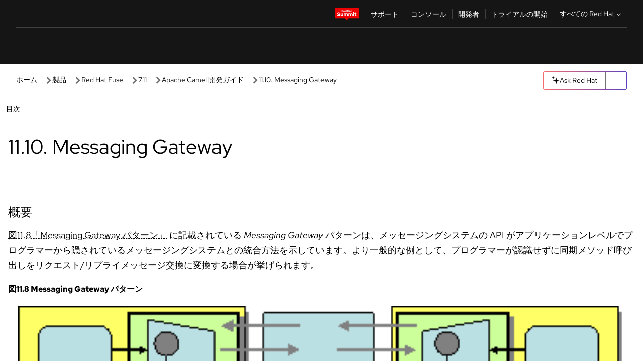

--- FILE ---
content_type: text/html;charset=utf-8
request_url: https://docs.redhat.com/ja/documentation/red_hat_fuse/7.11/html/apache_camel_development_guide/msgend-gateway
body_size: 86515
content:
<!DOCTYPE html><html  class="" data-capo=""><head><script type="importmap">
  {
    "imports": {
      "@patternfly/elements/": "https://www.redhatstatic.com/dssf-001/v2/@patternfly/elements@4.0.2/",
      "@patternfly/pfe-core/": "https://www.redhatstatic.com/dssf-001/v2/@patternfly/pfe-core@4.0.5/",
      "@patternfly/icons/": "https://www.redhatstatic.com/dssf-001/v2/@patternfly/icons@1.0.3/",
      "@rhds/elements/": "https://www.redhatstatic.com/dssf-001/v2/@rhds/elements@3.0.3/elements/",
      "@patternfly/pfe-clipboard/": "/scripts/v1/@patternfly/pfe-clipboard/",
      "@cpelements/elements/": "/scripts/v1/@cpelements/elements/elements/"
    },
    "scopes": {
      "https://www.redhatstatic.com/dssf-001/v2/": {
        "@floating-ui/core": "https://www.redhatstatic.com/dssf-001/v2/@floating-ui/core@1.6.9/dist/floating-ui.core.mjs",
        "@floating-ui/dom": "https://www.redhatstatic.com/dssf-001/v2/@floating-ui/dom@1.6.13/dist/floating-ui.dom.mjs",
        "@floating-ui/utils": "https://www.redhatstatic.com/dssf-001/v2/@floating-ui/utils@0.2.9/dist/floating-ui.utils.mjs",
        "@floating-ui/utils/dom": "https://www.redhatstatic.com/dssf-001/v2/@floating-ui/utils@0.2.9/dist/floating-ui.utils.dom.mjs",
        "@lit/context": "https://www.redhatstatic.com/dssf-001/v2/@lit/context@1.1.4/development/index.js",
        "@lit/reactive-element": "https://www.redhatstatic.com/dssf-001/v2/@lit/reactive-element@2.0.4/reactive-element.js",
        "@lit/reactive-element/decorators/": "https://www.redhatstatic.com/dssf-001/v2/@lit/reactive-element@2.0.4/decorators/",
        "@patternfly/pfe-core": "https://www.redhatstatic.com/dssf-001/v2/@patternfly/pfe-core@5.0.1/core.js",
        "@patternfly/pfe-core/": "https://www.redhatstatic.com/dssf-001/v2/@patternfly/pfe-core@5.0.1/",
        "@rhds/elements/lib/": "https://www.redhatstatic.com/dssf-001/v2/@rhds/elements@3.0.3/lib/",
        "@rhds/icons": "https://www.redhatstatic.com/dssf-001/v2/@rhds/icons@1.2.0/icons.js",
        "@rhds/icons/": "https://www.redhatstatic.com/dssf-001/v2/@rhds/icons@1.2.0/",
        "@rhds/tokens/media.js": "https://www.redhatstatic.com/dssf-001/v2/@rhds/tokens@3.0.1/js/media.js",
        "@rhds/tokens/": "https://www.redhatstatic.com/dssf-001/v2/@rhds/tokens@3.0.1/",
        "lit": "https://www.redhatstatic.com/dssf-001/v2/lit@3.2.1/index.js",
        "lit/": "https://www.redhatstatic.com/dssf-001/v2/lit@3.2.1/",
        "lit-element/lit-element.js": "https://www.redhatstatic.com/dssf-001/v2/lit-element@4.1.1/lit-element.js",
        "lit-html": "https://www.redhatstatic.com/dssf-001/v2/lit-html@3.2.1/lit-html.js",
        "lit-html/": "https://www.redhatstatic.com/dssf-001/v2/lit-html@3.2.1/",
        "tslib": "https://www.redhatstatic.com/dssf-001/v2/tslib@2.8.1/tslib.es6.mjs"
      },
      "/": {
        "@floating-ui/core": "/scripts/v1/@floating-ui/core/dist/floating-ui.core.mjs",
        "@floating-ui/dom": "/scripts/v1/@floating-ui/dom/dist/floating-ui.dom.mjs",
        "@floating-ui/utils": "/scripts/v1/@floating-ui/utils/dist/floating-ui.utils.mjs",
        "@floating-ui/utils/dom": "/scripts/v1/@floating-ui/utils/dom/dist/floating-ui.utils.dom.mjs",
        "@lit/reactive-element": "/scripts/v1/@lit/reactive-element/reactive-element.js",
        "@lit/reactive-element/decorators/": "/scripts/v1/@lit/reactive-element/decorators/",
        "@patternfly/pfe-core": "/scripts/v1/@patternfly/pfe-core/core.js",
        "@patternfly/pfe-core/": "/scripts/v1/@patternfly/pfe-core/",
        "@rhds/tokens/media.js": "/scripts/v1/@rhds/tokens/js/media.js",
        "lit": "/scripts/v1/lit/index.js",
        "lit-element/lit-element.js": "/scripts/v1/lit-element/lit-element.js",
        "lit-html": "/scripts/v1/lit-html/lit-html.js",
        "lit-html/": "/scripts/v1/lit-html/",
        "lit/": "/scripts/v1/lit/",
        "tslib": "/scripts/v1/tslib/tslib.es6.mjs"
      }
    }
  }
</script>
<script>
    const html = document.querySelector('html');
    const prefersDark = window.matchMedia('(prefers-color-scheme: dark)').matches;
    const theme = localStorage.getItem('theme');

    if (theme) {
      if (theme === 'Dark') {
        html.classList.add('theme-dark', 'pf-v6-theme-dark');
      } else if (theme === 'Light') {
        html.classList.add('theme-light');
      } else {
        prefersDark ? html.classList.add('theme-dark', 'pf-v6-theme-dark') : html.classList.add('theme-light');
      }
    } else {
      if (prefersDark) {
        html.classList.add('theme-dark', 'pf-v6-theme-dark');
      } else {
        html.classList.add('theme-light');
      }
    }

    const arhOpen = localStorage.getItem('arh-open');
    if (arhOpen && arhOpen === 'true') {
      html.classList.add('side-panel-open');
    }
</script><meta charset="utf-8">
<meta name="viewport" content="width=device-width, initial-scale=1">
<title>11.10. Messaging Gateway | Apache Camel 開発ガイド | Red Hat Fuse | 7.11 | Red Hat Documentation</title>
<link rel="stylesheet" href="/fonts/fonts.css">
<link rel="stylesheet" href="/styles/rh-table-lightdom.css">
<link rel="stylesheet" href="/styles/rh-code-block-prism.css">
<style>:root{--pfe-navigation__dropdown--Color:light-dark(var(--rh-color-text-primary-on-light,#151515),var(--rh-color-text-primary-on-dark,#fff));--pfe-navigation__dropdown--Background:light-dark(var(--rh-color-surface-lightest,#fff),var(--rh-color-surface-darker,#1f1f1f));--pfe-navigation__nav-bar--toggle--BackgroundColor--active:light-dark(var(--rh-color-surface-lightest,#fff),var(--rh-color-surface-darker,#1f1f1f));--pfe-navigation__nav-bar--Color--active:light-dark(var(--rh-color-text-primary-on-light,#151515),var(--rh-color-text-primary-on-dark,#fff));--pfe-navigation__dropdown--separator--Border:1px solid light-dark(#d2d2d2,var(--rh-color-border-subtle-on-dark,#707070))}.section .titlepage{gap:.75rem}.section .titlepage,div.edit{align-items:center;display:flex}div.edit{font-size:.9rem;margin-bottom:8px}div.edit>a{align-items:center;display:flex}.edit pf-icon{margin-right:4px}rh-tile[color-palette=darkest] a{color:var(--rh-color-interactive-primary-default-on-dark,#92c5f9)}rh-tile[color-palette=darkest]:not(:defined){background-color:var(--rh-color-surface-darkest,#151515);border-color:var(--rh-color-border-subtle-on-dark,#707070);color:var(--rh-color-text-primary-on-dark,#fff)}rh-tile[color-palette=darkest]:not(:defined) img{aspect-ratio:1;width:48px}rh-tile[color-palette=darkest]:not(:defined) img+h3{margin-block-start:var(--rh-space-2xl,32px)}rh-tile a{color:var(--rh-color-interactive-primary-default,light-dark(var(--rh-color-interactive-primary-default-on-light,#06c),var(--rh-color-interactive-primary-default-on-dark,#92c5f9)))}rh-tile:not(:defined){background-color:light-dark(var(--rh-color-surface-lightest,#fff),var(--rh-color-surface-darkest,#151515));border:var(--rh-border-width-sm,1px) solid var(--rh-color-border-subtle,light-dark(var(--rh-color-border-subtle-on-light,#c7c7c7),var(--rh-color-border-subtle-on-dark,#707070)));color:var(--rh-color-text-primary,light-dark(var(--rh-color-text-primary-on-light,#151515),var(--rh-color-text-primary-on-dark,#fff)));padding:var(--rh-space-xl,24px)}rh-tile:not(:defined) h2,rh-tile:not(:defined) h3,rh-tile:not(:defined) h4{margin-block-start:0}rh-tile:not(:defined) rh-icon.learn-resource-icon{aspect-ratio:1;width:32px}rh-tile:not(:defined) rh-icon.learn-resource-icon+h3{margin-block-start:var(--rh-space-lg,16px)}rh-tile.explore-products-section:not(:defined){padding:var(--rh-space-2xl,32px)}rh-tile.explore-products-section:not(:defined) img.explore-products-img{aspect-ratio:1;width:48px}rh-tile.explore-products-section:not(:defined) img.explore-products-img+h3{margin-block-start:var(--rh-space-2xl,32px)}rh-tile.certificate-card:not(:defined){padding:0}rh-tile.certificate-card:not(:defined) h2{padding-top:var(--rh-space-lg,16px)}rh-tile[link=external]:not(:defined){padding:var(--rh-space-2xl,32px)}rh-tile[link=external]:not(:defined) h3{margin-block-start:0}rh-card.explore-products{color:var(--rh-color-text-primary,light-dark(var(--rh-color-text-primary-on-light,#151515),var(--rh-color-text-primary-on-dark,#fff)))}rh-card.explore-products:not(:defined){align-items:center;display:flex;flex-direction:column;justify-content:center}rh-card.explore-products:not(:defined) h4{font-size:var(--rh-font-size-heading-sm,1.5rem);padding-bottom:var(--rh-space-lg,16px)}rh-card.explore-products:not(:defined) rh-cta[variant=secondary]:not(:defined){border:var(--rh-border-width-sm,1px) solid var(--rh-color-border-strong,light-dark(var(--rh-color-border-strong-on-light,#151515),var(--rh-color-border-strong-on-dark,#fff)));border-radius:var(--rh-border-radius-default,3px);max-width:-moz-fit-content;max-width:fit-content;padding-block:var(--rh-space-lg,16px);padding-inline:var(--rh-space-2xl,32px)}rh-card.explore-products:not(:defined) rh-cta[variant=secondary]:not(:defined) a{color:var(--rh-color-text-primary,light-dark(var(--rh-color-text-primary-on-light,#151515),var(--rh-color-text-primary-on-dark,#fff)))}pf-popover.version-popover:not(:defined){display:none}.pf-chatbot,.pf-chatbot.pf-chatbot--overlay{height:100vh;position:static}.pf-chatbot.pf-chatbot--overlay .pf-chatbot-container{border-radius:0}.pf-chatbot section{padding:0}.pf-chatbot section .pf-chatbot__history.pf-v6-c-drawer{height:100vh}.pf-chatbot section section.pf-chatbot__message{padding-bottom:var(--pf-t--global--spacer--2xl)}.pf-chatbot .pf-chatbot__history .pf-chatbot__input{padding-inline-end:var(--pf-t--global--spacer--lg);padding-inline-start:var(--pf-t--global--spacer--lg)}.ask-redhat-core.pf-chatbot:has(.outage-error-wrapper){height:100vh!important}.ask-redhat-core .history-view-only-alert,.ask-redhat-core .privacy-statement-alert{width:100%!important}.pf-chatbot__actions pf-button{background-color:transparent;border-radius:6px;height:34px}.pf-chatbot__actions pf-button:hover{background-color:#0f0f10}.pf-chatbot__actions pf-button:hover::part(icon){color:#fff}.pf-chatbot__actions pf-button:active{background-color:#3d3d3d}.pf-chatbot__actions pf-button::part(icon){color:#a3a3a3;display:flex;left:8px;top:9px}.pf-chatbot__actions #embed-full-screen-toggle{display:none}#pf-modal-part-3.pf-v6-c-backdrop{z-index:2001}</style>
<style>.feedback-button-container[data-v-c03cac51]{margin:var(--rh-space-md,8px) 0}</style>
<style>.theme-container[data-v-629b32f0]{height:36px;position:relative}.theme-container [icon=caret-down][data-v-629b32f0],.theme-container [icon=caret-up][data-v-629b32f0]{width:10px}@media (max-width:1024px){.theme-selector-below-header .theme-container[data-v-629b32f0]{display:none}}rh-button[data-v-629b32f0],rh-button[data-v-629b32f0]::part(button){height:36px;width:66px}rh-button.footer[data-v-629b32f0],rh-button.footer[data-v-629b32f0]::part(button){width:auto}rh-button[variant=tertiary][data-v-629b32f0]{--rh-color-icon-secondary-on-dark:var(--rh-color-surface-darkest,#151515);--rh-color-icon-secondary-on-light:var(--rh-color-surface-lightest,#fff)}rh-button[variant=tertiary].footer[data-v-629b32f0]{--rh-color-border-strong:transparent}rh-button[variant=tertiary][data-v-629b32f0]::part(button){padding:10px var(--rh-space-lg,16px)}rh-button[variant=tertiary].footer[data-v-629b32f0]::part(button){padding:10px 0}.popover-container[data-v-629b32f0]{background-color:light-dark(var(--rh-color-surface-lightest,#fff),var(--rh-color-surface-darker,#1f1f1f));border-radius:6px;box-shadow:var( --rh-box-shadow-md,0 4px 6px 1px light-dark(hsla(0,0%,8%,.25),rgba(0,0,0,.5)) );position:absolute;right:0;top:42px;width:168px;z-index:1}.footer-popover-container[data-v-629b32f0]{left:0;top:54px}.theme-list-container[data-v-629b32f0]{align-items:flex-start;display:flex;flex-direction:column;list-style:none;margin:0;padding:var(--rh-space-md,8px) 0}.theme-list[data-v-629b32f0]{margin:0;padding:0;width:100%}.theme-list button.theme-btn[data-v-629b32f0]{align-items:center;background-color:transparent;border:none;color:light-dark(var(--rh-color-gray-95,#151515),var(--rh-color-white,#fff));cursor:pointer;display:flex;justify-content:flex-start;padding:var(--rh-space-md,8px) var(--rh-space-xl,24px);width:100%}button.theme-btn span.theme-btn-text[data-v-629b32f0]{font-family:Red Hat Text;font-size:var(--rh-font-size-body-text-sm,.875rem);font-weight:var(--rh-font-weight-body-text-regular,400);padding-left:var(--rh-space-md,8px)}button.theme-btn[data-v-629b32f0]:hover{background-color:light-dark(var(--rh-color-gray-20,#e0e0e0),var(--rh-color-gray-70,#383838))}</style>
<style>section[data-v-babbacad]{padding:0}h1[data-v-babbacad],h2[data-v-babbacad]{margin:0}.main-error-container[data-v-babbacad]{background-color:light-dark(var(--rh-color-surface-lightest,#fff),var(--rh-color-surface-darker,#1f1f1f));padding-bottom:var(--rh-space-7xl,128px);padding-top:var(--rh-space-5xl,80px)}.main-error[data-v-babbacad]{background-color:light-dark(var(--rh-color-surface-lighter,#f2f2f2),var(--rh-color-surface-dark,#383838));margin:0 auto;max-width:44rem;padding:var(--rh-space-3xl,48px)}.cloud-IT-image[data-v-babbacad]{width:9rem}.error-text-container p[data-v-babbacad]{color:light-dark(#6a6e73,var(--rh-color-white,#fff));font-size:var(--rh-font-size-body-text-lg,1.125rem)}.help-container[data-v-babbacad]{margin-top:var(--rh-space-4xl,64px)}.form-box-container[data-v-babbacad]{justify-content:center;margin-top:var(--rh-space-xl,24px)}.error-search-box[data-v-babbacad],.form-box-container[data-v-babbacad]{align-items:center;display:flex;width:100%}.error-search-box[data-v-babbacad]{justify-content:space-between;position:relative}.search-icon-form[data-v-babbacad]{color:light-dark(var(--rh-color-gray-50,#707070),var(--rh-color-status-neutral-on-dark,#c7c7c7));left:12px;position:absolute}.arrow-right-button[data-v-babbacad]{color:light-dark(var(--rh-color-gray-95,#151515),var(--rh-color-icon-secondary-on-dark,#fff))}.input-box[data-v-babbacad]{-webkit-appearance:none;-moz-appearance:none;appearance:none;background-color:light-dark(var(--rh-color-surface-lightest,#fff),var(--rh-color-surface-darker,#1f1f1f));border:1px solid light-dark(var(--rh-color-status-neutral-on-dark,#c7c7c7),var(--rh-color-gray-50,#707070));border-right:none;font-family:var(--rh-font-family-body-text,"Red Hat Text","RedHatText",Arial,sans-serif);font-size:var(--rh-font-size-body-text-md,1rem);height:36px;padding:0 40px;text-overflow:ellipsis;white-space:nowrap;width:100%}.input-box[data-v-babbacad]::-moz-placeholder{color:light-dark(var(--rh-color-text-secondary-on-light,#4d4d4d),var(--rh-color-text-secondary-on-dark,#c7c7c7));font-family:var(--rh-font-family-body-text,"Red Hat Text","RedHatText",Arial,sans-serif);font-size:var(--rh-font-size-body-text-md,1rem);font-weight:var(--rh-font-weight-code-regular,400);line-height:24px}.input-box[data-v-babbacad]::placeholder{color:light-dark(var(--rh-color-text-secondary-on-light,#4d4d4d),var(--rh-color-text-secondary-on-dark,#c7c7c7));font-family:var(--rh-font-family-body-text,"Red Hat Text","RedHatText",Arial,sans-serif);font-size:var(--rh-font-size-body-text-md,1rem);font-weight:var(--rh-font-weight-code-regular,400);line-height:24px}.form-box-container rh-button[data-v-babbacad]::part(button){align-items:center;background-color:light-dark(var(--rh-color-gray-20,#e0e0e0),var(--rh-color-status-neutral-on-light,#4d4d4d));border-radius:0;display:flex;height:36px;justify-content:center;--_default-border-color:light-dark(var(--rh-color-gray-20,#e0e0e0),var(--rh-color-status-neutral-on-light,#4d4d4d))}.input-clear-btn[data-v-babbacad]{align-items:center;background-color:transparent;border:none;display:flex;height:36px;justify-content:center;margin-right:-30px;outline:none;transform:translate(-30px)}.input-clear-btn[data-v-babbacad]:focus{border:1px solid var(--rh-color-accent-base-on-light,#06c)}.input-clear-btn:focus .input-clear-icon[data-v-babbacad]{color:var(--rh-color-gray-95,#151515)}.input-clear-icon[data-v-babbacad]{color:#6b6e72;cursor:pointer}.input-clear-icon[data-v-babbacad]:hover{color:var(--rh-color-gray-95,#151515)}.help-links[data-v-babbacad]{margin-top:var(--rh-space-xl,24px);padding:0 var(--rh-space-md,8px)}.help-links li[data-v-babbacad]{display:inline-block;list-style:none;margin-right:var(--rh-space-xl,24px);padding:var(--rh-space-xs,4px) 0}.help-links li a[data-v-babbacad]{color:light-dark(var(--rh-context-light-color-text-link,#06c),var(--rh-color-blue-30,#92c5f9));cursor:pointer;text-decoration:none}@media (max-width:992px){.main-error[data-v-babbacad]{padding:var(--rh-space-lg,16px)}.cloud-IT-image[data-v-babbacad]{width:6rem}}</style>
<style>.feedback-container[data-v-d44dfd67]{align-items:center;background-color:light-dark(var(--rh-color-surface-lightest,#fff),var(--rh-color-surface-darker,#1f1f1f));display:flex;justify-content:flex-end;min-height:48px;padding:var(--rh-space-lg,16px) var(--rh-space-2xl,32px)}.toggle-theme-btn[data-v-d44dfd67]{padding-left:var(--rh-space-xl,24px)}@media (max-width:767px){.feedback-container[data-v-d44dfd67]{padding:var(--rh-space-lg,16px)}}@media (max-width:1024px){.toggle-theme-btn[data-v-d44dfd67]{display:none}}</style>
<style>@keyframes fade-in{0%{opacity:0;visibility:hidden}1%{visibility:visible}to{opacity:1;visibility:visible}}@media (min-height:48em){.rhdocs{--rh-table--maxHeight: calc(100vh - 12.5rem) }}*,.rhdocs *,.rhdocs :after,.rhdocs :before,:after,:before{box-sizing:border-box}.rhdocs img,.rhdocs object,.rhdocs svg,img,object,svg{display:inline-block;max-width:100%;vertical-align:middle}.rhdocs hr{border:0;border-top:.0625rem solid light-dark(#d2d2d2,var(--rh-color-border-subtle-on-dark,#707070));clear:both;margin:1rem 0}.rhdocs a{color:light-dark(var(--rh-color-interactive-primary-default-on-light,#06c),var(--rh-color-interactive-primary-default-on-dark,#92c5f9))}.rhdocs a:focus,.rhdocs a:hover{color:light-dark(var(--rh-color-interactive-primary-hover-on-light,#036),var(--rh-color-interactive-primary-hover-on-dark,#b9dafc))}.rhdocs a.anchor-heading{color:light-dark(var(--rh-color-gray-95,#151515),var(--rh-color-white,#fff));cursor:pointer;text-decoration:none;word-break:break-word}.rhdocs p{margin:1.49963rem 0}.rhdocs li>p{margin:0}.rhdocs h1{font-weight:var(--rh-font-weight-heading-regular,400)}.rhdocs h1,.rhdocs h2,.rhdocs h3,.rhdocs h4,.rhdocs h5,.rhdocs h6{font-family:RedHatDisplay,Red Hat Display,Helvetica Neue,Arial,sans-serif;margin:0 0 .625rem}.rhdocs h2,.rhdocs h3,.rhdocs h4,.rhdocs h5,.rhdocs h6{font-weight:var(--rh-font-weight-heading-medium,500)}.rhdocs h1{font-size:var(--rh-font-size-heading-xl,2.5rem);margin:2rem 0}.rhdocs h2{font-size:var(--rh-font-size-heading-md,1.75rem);margin:2rem 0}.rhdocs h3{font-size:var(--rh-font-size-heading-sm,1.5rem)}.rhdocs h4{font-size:var(--rh-font-size-heading-xs,1.25rem)}.rhdocs h5,.rhdocs h6{font-size:18px}.rhdocs h6{line-height:1.463rem}.rhdocs ol ::marker,.rhdocs ul ::marker{font:inherit}.rhdocs li{margin:0 0 .5em;padding:0}.rhdocs li>p{margin:.5rem 0}.rhdocs li>ol,.rhdocs li>ul{margin:0}.rhdocs dl dd{margin:.5rem 0 .5rem 1rem}.rhdocs dl dd>p{margin:.5rem 0}.rhdocs table{border:0;font-size:1rem;line-height:1.6667}.rhdocs table caption,pf-modal table caption{font-family:Red Hat Display;font-size:var(--rh-font-size-body-text-md,1rem);font-weight:var(--rh-font-weight-body-text-medium,500);line-height:var(--rh-line-height-heading,1.3);margin:0;text-align:left}.rhdocs table td,.rhdocs table th{border:0;border-bottom:.0625rem solid #d2d2d2;border-bottom:.0625rem solid var(--pfe-table--Border,#d2d2d2);padding:.5em 1rem}.rhdocs table td.halign-left,.rhdocs table th.halign-left{text-align:left}.rhdocs table td.halign-center,.rhdocs table th.halign-center,table td.halign-center,table th.halign-center{text-align:center}.rhdocs table td.halign-right,.rhdocs table th.halign-right{text-align:right}.rhdocs table td.valign-top,.rhdocs table th.valign-top{vertical-align:top}.rhdocs table td.valign-middle,.rhdocs table th.valign-middle{vertical-align:middle}.rhdocs table td.valign-bottom,.rhdocs table th.valign-bottom{vertical-align:bottom}.rhdocs table thead th,pf-modal table thead th{font-family:Red Hat Text;font-size:var(--rh-font-size-body-text-sm,.875rem);font-weight:var(--rh-font-weight-body-text-medium,500);line-height:var(--rh-line-height-heading,1.3)}.rhdocs rh-table{margin:var(--rh-space-2xl,32px) 0;max-height:518px}.rhdocs rh-table:has(+.rhdocs-table-expand-btn-container),.rhdocs rh-table:has(+.rhdocs-table-show-more-btn){margin:0}.rhdocs-table-wrapper{margin-bottom:var(--rh-space-2xl,32px)}.pf-table-modal-body rh-table{margin-top:0}.pf-table-modal-body rh-table table td,.pf-table-modal-body rh-table table th{margin-top:0;padding-bottom:var(--rh-space-lg,16px);padding-top:var(--rh-space-lg,16px)}.pf-table-modal-body rh-table table td p,.pf-table-modal-body rh-table table td>:first-child{font-family:Red Hat Text;font-size:var(--rh-font-size-body-text-md,1rem);line-height:var(--rh-line-height-body-text,1.5);margin:0}.pf-table-modal-body code{background-color:var(--rh-color-gray-10,#f0f0f0);border-radius:.25em;color:var(--rh-color-gray-95,#151515);font-family:Red Hat Mono,Monaco,Menlo,Ubuntu Mono,monospace;font-size:.875em;padding:.125em .25em}.rhdocs .rhdocs-table-show-more-btn{background:transparent;border:none;cursor:pointer;display:block;font-family:Red Hat Text;font-size:var(--rh-font-size-body-text-sm,.875rem);font-weight:var(--rh-font-weight-body-text-regular,400);height:38px;line-height:var(--rh-line-height-heading,1.3);margin:var(--rh-space-lg,16px) auto 0;outline:none;padding:var(--rh-space-md,8px) var(--rh-space-lg,16px)}.rhdocs .rhdocs-table-expand-btn.hidden-btn,.rhdocs .rhdocs-table-show-more-btn.hidden-btn{display:none}.rhdocs .rhdocs-table-show-more-btn:focus{border:var(--rh-border-width-md,2px) solid light-dark(var(--rh-color-blue-70,#036),var(--rh-color-interactive-primary-hover-on-dark,#b9dafc));border-radius:var(--rh-border-radius-default,3px)}.rhdocs .rhdocs-table-show-more-btn-content{align-items:center;display:flex;gap:var(--rh-space-md,8px);justify-content:center}.rhdocs .rhdocs-table-expand-btn{float:inline-end;margin-bottom:var(--rh-space-md,8px)}.rhdocs .rhdocs-table-expand-btn-container{font-family:Red Hat Text;font-size:var(--rh-font-size-body-text-md,1rem);font-weight:var(--rh-font-weight-body-text-medium,500);line-height:var(--rh-line-height-body-text,1.5)}.pf-table-modal-body{height:98vh;margin:0 auto;overflow:auto;padding:var(--rh-space-lg,16px);width:75%}.pf-table-modal-body rh-table{max-height:100%;max-height:-webkit-fill-available;max-height:-moz-available}@media screen and (max-width:768px){.pf-table-modal-body{width:100%}}pf-modal[variant=large]{--pf-c-modal-box--m-lg--lg--MaxWidth:100vw;--pf-c-modal-box--BackgroundColor:light-dark(var(--rh-color-surface-lightest,#fff),var(--rh-color-surface-darker,#1f1f1f));z-index:1100}pf-modal::part(content){overflow-y:hidden}.rhdocs rh-table table,.rhdocs rh-table.rh-table--expanded-vertically{max-height:-moz-max-content;max-height:max-content}.rhdocs pre.nowrap{overflow:auto;overflow-wrap:normal;white-space:pre;word-break:normal}.rhdocs .codeblock__wrapper pre{background:transparent}.rh-table--full-screen code,.rhdocs .content--md code,.rhdocs .content--sm code,.rhdocs .rh-table--full-screen code{overflow-wrap:normal;word-break:normal}.rhdocs[class] pre code,[class] pre code{background:inherit;color:inherit;font-family:inherit;font-size:inherit;font-weight:inherit;line-height:inherit;padding:0}.rhdocs .keycap,.rhdocs kbd{background-color:#eee;background-image:linear-gradient(180deg,#ddd,#eee,#fff);border-radius:.1875rem;box-shadow:0 -.0625rem #fff,0 .0625rem 0 .1875rem #aaa;color:#151515;font-family:RedHatMono,Red Hat Mono,Consolas,monospace;font-size:90%;font-weight:400;margin:0 .25rem;padding:.125rem .375rem}.keycap strong,.rhdocs .keycap strong{font-weight:inherit}.rhdocs kbd.keyseq,kbd.keyseq{background:transparent;border:0;box-shadow:none;padding:0}.rhdocs kbd.keyseq kbd,kbd.keyseq kbd{display:inline-block;margin:0 .375rem}.rhdocs kbd.keyseq kbd:first-child,kbd.keyseq kbd:first-child{margin-left:0}.rhdocs b.button{font-size:90%;font-weight:700;padding:.1875rem}.rhdocs b.button:before{content:"["}.rhdocs b.button:after{content:"]"}html{font-family:sans-serif;-ms-text-size-adjust:100%;-webkit-text-size-adjust:100%}body{margin:0}.rhdocs audio,.rhdocs canvas,.rhdocs progress,.rhdocs video{display:inline-block;vertical-align:baseline}.rhdocs audio:not([controls]){display:none;height:0}[hidden],template{display:none}.rhdocs a{background:transparent}.rhdocs a:active,.rhdocs a:hover{outline:0}.rhdocs a.anchor-heading:focus-visible{color:light-dark(var(--rh-color-gray-95,#151515),var(--rh-color-white,#fff))}.rhdocs abbr[title]{border-bottom:.0625rem dotted}.rhdocs dfn{font-style:italic}.rhdocs h1{margin:.67em 0}.rhdocs mark{background:#ff0;color:#000}.rhdocs small{font-size:80%}.rhdocs sub,.rhdocs sup{font-size:75%;line-height:0;position:relative;vertical-align:baseline}.rhdocs sup{top:-.5em}.rhdocs sub{bottom:-.25em}.rhdocs img{background-color:light-dark(transparent,var(--rh-color-surface-lightest,#fff));border:0;padding:20px}.rhdocs .inlinemediaobject img{padding:2px}.rhdocs svg:not(:root){overflow:hidden}.rhdocs figure{margin:1em 2.5rem}.rhdocs hr{box-sizing:content-box;height:0}.rhdocs code,.rhdocs kbd,.rhdocs pre,.rhdocs samp{font-family:monospace,monospace;font-size:1em}.rhdocs button,.rhdocs optgroup,.rhdocs select,.rhdocs textarea,.rhdocsinput{color:inherit;font:inherit;margin:0}.rhdocs rh-tooltip.copy-link-tooltip:not(:defined){display:none}.rhdocs rh-button.copy-link-btn{border:2px solid light-dark(var(--rh-color-white,#fff),var(--rh-color-surface-darker,#1f1f1f));cursor:pointer;display:flex}.rhdocs rh-button.copy-link-btn:hover{background-color:light-dark(var(--rh-color-surface-lighter,#f2f2f2),var(--rh-color-gray-60,#4d4d4d));border-radius:var(--rh-border-radius-default,3px)}.rhdocs rh-button.copy-link-btn .link-icon{color:light-dark(var(--rh-color-canvas-black,#151515),var(--Core-color-palette-Gray-white,#fff))}.rhdocs button{overflow:visible}.rhdocs button,.rhdocs select{text-transform:none}.rhdocs button,.rhdocs html input[type=button],.rhdocs input[type=reset],.rhdocs input[type=submit]{-moz-appearance:button;appearance:button;-webkit-appearance:button;cursor:pointer}.rhdocs button[disabled],.rhdocs html input[disabled]{cursor:default}.rhdocs button::-moz-focus-inner,.rhdocs input::-moz-focus-inner{border:0;padding:0}.rhdocs input{line-height:normal}.rhdocs input[type=checkbox],.rhdocs input[type=radio]{box-sizing:border-box;padding:0}.rhdocs input[type=number]::-webkit-inner-spin-button,.rhdocs input[type=number]::-webkit-outer-spin-button{height:auto}.rhdocs input[type=search]{-moz-appearance:textfield;appearance:textfield;-webkit-appearance:textfield;box-sizing:content-box}.rhdocs input[type=search]::-webkit-search-cancel-button,.rhdocs input[type=search]::-webkit-search-decoration{-webkit-appearance:none}.rhdocs fieldset{border:.0625rem solid silver;margin:0 .125rem;padding:.35em .625em .75em}.rhdocs legend{border:0;padding:0}.rhdocs textarea{overflow:auto}.rhdocs optgroup{font-weight:700}.rhdocs table{border-collapse:collapse;border-spacing:0}.rhdocs td,.rhdocs th{padding:0}.rhdocs ._additional-resources[class][class],.rhdocs ._additional-resources[class][class][id]:last-child{background:light-dark(var(--rh-color-surface-lightest,#fff),var(--rh-color-surface-darker,#1f1f1f));border:.0625rem solid #d2d2d2;border-radius:.1875rem;margin:2em 0 4em;padding:2rem 2rem 1rem}.rhdocs ._additional-resources[class][class][id]:last-child{margin-top:-2rem}.rhdocs ._additional-resources[class][class]:only-child{grid-column:1/-1}._additional-resources[class][class] .additional-resources__heading,._additional-resources[class][class] .heading,._additional-resources[class][class] h1,._additional-resources[class][class] h2,._additional-resources[class][class] h3,._additional-resources[class][class] h4,._additional-resources[class][class] h5,._additional-resources[class][class] h6,._additional-resources[class][class] p.title{display:block;font-family:RedHatDisplay,Red Hat Display,Helvetica Neue,Arial,sans-serif;font-size:1.125rem;font-weight:700;line-height:1.5rem;margin:0 0 .5rem;padding:0;text-transform:uppercase}._additional-resources[class][class] ul{border:0;list-style:none;margin:0;padding:0;position:relative}.related-topic-content__wrapper ._additional-resources[class][class] ul{display:block}._additional-resources[class][class] ul:after{background-color:light-dark(var(--rh-color-surface-lightest,#fff),var(--rh-color-surface-darker,#1f1f1f));bottom:0;content:"";display:block;height:.125rem;position:absolute;width:100%}._additional-resources[class][class] li{border-bottom:.0625rem solid #d2d2d2;box-sizing:content-box;margin:0;padding:1rem 1.5rem 1rem 0;-moz-column-break-inside:avoid;break-inside:avoid}._additional-resources[class][class] li:only-child{grid-column:1/-1}._additional-resources[class][class] li:last-child{border:0}@media (min-width:1100px){._additional-resources[class][class] li:last-child{border-bottom:.0625rem solid #d2d2d2}}._additional-resources[class][class] li p:only-child{margin:0;padding:0}.rhdocs table .admonitionblock>div:nth-child(2),.rhdocs table .caution>div:nth-child(2),.rhdocs table .important>div:nth-child(2),.rhdocs table .note>div:nth-child(2),.rhdocs table .tip>div:nth-child(2),.rhdocs table .warning>div:nth-child(2){margin:.5rem 0}.rhdocs table .admonitionblock>div:nth-child(2)>:first-child,.rhdocs table .caution>div:nth-child(2)>:first-child,.rhdocs table .important>div:nth-child(2)>:first-child,.rhdocs table .note>div:nth-child(2)>:first-child,.rhdocs table .tip>div:nth-child(2)>:first-child,.rhdocs table .warning>div:nth-child(2)>:first-child{margin-top:0}.rhdocs table .admonitionblock>div:nth-child(2)>:last-child,.rhdocs table .caution>div:nth-child(2)>:last-child,.rhdocs table .important>div:nth-child(2)>:last-child,.rhdocs table .note>div:nth-child(2)>:last-child,.rhdocs table .tip>div:nth-child(2)>:last-child,.rhdocs table .warning>div:nth-child(2)>:last-child{margin-bottom:0}.rhdocs .codeblock__wrapper+.codeblock__wrapper,.rhdocs pre+pre,.rhdocs pre[class]+pre[class]{margin-top:2rem}.rhdocs .codeblock__wrapper{background:light-dark(var(--rh-color-surface-lighter,#f2f2f2),var(--rh-color-gray-80,#292929));overflow:visible;position:relative;transform:translate(0);z-index:0}.codeblock__wrapper:before{background-repeat:no-repeat;background-size:6.25rem 100%;bottom:var(--scrollbar__height,1px);content:"";display:block;height:7.125rem;max-height:100%;max-height:calc(100% - var(--scrollbar__height, 2px));position:absolute;right:var(--scrollbar__width,6px);top:.0625rem;width:4.0625rem;z-index:1}.rhdocs .codeblock__inner-wrapper,.rhdocs pre{max-height:calc(100vh - 6.25rem)}@media (min-height:48em){.rhdocs .codeblock__inner-wrapper,.rhdocs pre{max-height:calc(100vh - 12.5rem)}}.rhdocs .codeblock__inner-wrapper{display:grid;grid-template-columns:1fr 4.375rem}.rhdocs .codeblock__wrapper--expanded .codeblock__inner-wrapper{max-height:-moz-max-content;max-height:max-content}.codeblock__copy span{display:block;height:0;position:absolute;visibility:hidden;width:0}.codeblock__copy:focus{outline:.0625rem dashed currentcolor}.codeblock__copy svg#icon--copy{height:1rem;width:1rem}.codeblock__expand{-webkit-appearance:none;-moz-appearance:none;appearance:none;background:#f0efef;border:0;cursor:pointer;height:1.75rem;left:calc(100% - 2.75rem - var(--scrollbar__width, 0px));position:absolute;text-indent:-9999em;top:3.25rem;width:1.75rem;z-index:2}.codeblock__expand:before{background:#6a6e73;content:"";height:100%;left:0;-webkit-mask-image:url("data:image/svg+xml;charset=utf-8,%3Csvg xmlns='http://www.w3.org/2000/svg' viewBox='0 0 320 512'%3E%3C!--! Font Awesome Pro 6.2.0 by @fontawesome - https://fontawesome.com License - https://fontawesome.com/license (Commercial License) Copyright 2022 Fonticons, Inc.--%3E%3Cpath d='M182.6 9.4c-12.5-12.5-32.8-12.5-45.3 0l-96 96c-12.5 12.5-12.5 32.8 0 45.3s32.8 12.5 45.3 0l41.4-41.4v293.4l-41.4-41.3c-12.5-12.5-32.8-12.5-45.3 0s-12.5 32.8 0 45.3l96 96c12.5 12.5 32.8 12.5 45.3 0l96-96c12.5-12.5 12.5-32.8 0-45.3s-32.8-12.5-45.3 0L192 402.7V109.3l41.4 41.4c12.5 12.5 32.8 12.5 45.3 0s12.5-32.8 0-45.3l-96-96z'/%3E%3C/svg%3E");mask-image:url("data:image/svg+xml;charset=utf-8,%3Csvg xmlns='http://www.w3.org/2000/svg' viewBox='0 0 320 512'%3E%3C!--! Font Awesome Pro 6.2.0 by @fontawesome - https://fontawesome.com License - https://fontawesome.com/license (Commercial License) Copyright 2022 Fonticons, Inc.--%3E%3Cpath d='M182.6 9.4c-12.5-12.5-32.8-12.5-45.3 0l-96 96c-12.5 12.5-12.5 32.8 0 45.3s32.8 12.5 45.3 0l41.4-41.4v293.4l-41.4-41.3c-12.5-12.5-32.8-12.5-45.3 0s-12.5 32.8 0 45.3l96 96c12.5 12.5 32.8 12.5 45.3 0l96-96c12.5-12.5 12.5-32.8 0-45.3s-32.8-12.5-45.3 0L192 402.7V109.3l41.4 41.4c12.5 12.5 32.8 12.5 45.3 0s12.5-32.8 0-45.3l-96-96z'/%3E%3C/svg%3E");-webkit-mask-position:center center;mask-position:center center;-webkit-mask-repeat:no-repeat;mask-repeat:no-repeat;-webkit-mask-size:auto 1rem;mask-size:auto 1rem;position:absolute;top:0;width:100%}.codeblock__wrapper--expanded .codeblock__expand{background:#2b9af3}.codeblock__wrapper--expanded .codeblock__expand:before{background:#fff}.codeblock__expand:focus:before,.codeblock__expand:hover:before{background:#06c}.codeblock__wrapper--expanded .codeblock__expand:focus:before,.codeblock__wrapper--expanded .codeblock__expand:hover:before{background:#fff}.codeblock__expand:focus{outline:.0625rem dashed currentcolor}.rhdocs .callout,.rhdocs .colist>ol>li:before,.rhdocs .conum{background:light-dark(var(--rh-color-status-info-on-light,#5e40be) var(--rh-color-status-info-on-dark,#b6a6e9));height:24px;width:24px}.rhdocs .calloutlist>ol,.rhdocs .colist>ol{counter-reset:colist;list-style:none;margin:1rem 0 2rem;padding:0}.rhdocs .calloutlist>ol>li,.rhdocs .colist>ol>li{counter-increment:colist;font-size:1rem;margin:.5rem 0;padding-left:1.75rem;position:relative}.rhdocs .calloutlist>ol>li .colist-num,.rhdocs .colist>ol>li .colist-num{display:none}.calloutlist>ol>li:before,.colist>ol>li:before{content:counter(colist);left:0;position:absolute;top:.1875rem}.calloutlist dt{clear:left;float:left;margin:0;padding:0 .5rem 0 0}.included-in-guides[class],.included-in-guides[class][id]:last-child{background:#fff;border:.0625rem solid #d2d2d2;border-radius:.1875rem;margin:2em 0 4em;padding:2rem 2rem 1rem}.included-in-guides[class][id]:last-child{margin-top:-2rem}.included-in-guides[class]:only-child{grid-column:1/-1}.included-in-guides[class] .additional-resources__heading,.included-in-guides[class] .heading,.included-in-guides[class] h1,.included-in-guides[class] h2,.included-in-guides[class] h3,.included-in-guides[class] h4,.included-in-guides[class] h5,.included-in-guides[class] h6,.included-in-guides[class] p.title{display:block;font-family:RedHatDisplay,Red Hat Display,Helvetica Neue,Arial,sans-serif;font-size:1.125rem;font-weight:700;line-height:1.5rem;margin:0 0 .5rem;padding:0;text-transform:uppercase}.included-in-guides[class] ul{border:0;list-style:none;margin:0;padding:0;position:relative}.related-topic-content__wrapper .included-in-guides[class] ul{display:block}.included-in-guides[class] ul:after{background-color:#fff;bottom:0;content:"";display:block;height:.125rem;position:absolute;width:100%}.included-in-guides[class] li{border-bottom:.0625rem solid #d2d2d2;box-sizing:content-box;margin:0;padding:1rem 1.5rem 1rem 0;-moz-column-break-inside:avoid;break-inside:avoid}.included-in-guides[class] li:only-child{grid-column:1/-1}.included-in-guides[class] li:last-child{border:0}@media (min-width:1100px){.included-in-guides[class] li:last-child{border-bottom:.0625rem solid #d2d2d2}}.included-in-guides[class] li p:only-child{margin:0;padding:0}.menuseq{display:inline-flex;overflow:hidden;text-indent:-9999em}.menuseq .menu,.menuseq .menuitem,.menuseq .submenu{display:block;position:relative;text-indent:0}.menuseq .menu+.menu:before,.menuseq .menu+.menuitem:before,.menuseq .menu+.submenu:before,.menuseq .menuitem+.menu:before,.menuseq .menuitem+.menuitem:before,.menuseq .menuitem+.submenu:before,.menuseq .submenu+.menu:before,.menuseq .submenu+.menuitem:before,.menuseq .submenu+.submenu:before{content:">";display:inline-block;font-weight:700;padding:0 .25em}.related-topic-content__wrapper{margin:2em 0}.related-topic-content__wrapper--for-guide{margin-bottom:-2.5rem;padding-bottom:.0625rem;position:relative;z-index:1}.related-topic-content__wrapper--for-guide:before{background:#f0f0f0;content:"";display:block;height:100%;left:-3rem;position:absolute;right:-4.5rem;top:0;width:auto;z-index:-1}@media (min-width:1100px){.related-topic-content__wrapper--for-guide:before{left:-2.5rem;right:-3.625rem}}.related-topic-content__wrapper--for-guide summary{padding:1em 2em 1em 2.1875rem}@media (min-width:950px){.related-topic-content__inner-wrapper{display:grid;gap:2em;grid-template-columns:repeat(2,minmax(0,1fr))}}.local-render .rhdocs-content{margin:0 auto}.rhdocs cp-documentation{display:block;padding-bottom:2.5rem}.rhdocs cp-documentation.PFElement,.rhdocs cp-documentation[pfelement]{padding:0}rh-table{display:block}::-webkit-scrollbar,:host .rhdocs ::-webkit-scrollbar{height:.625rem;width:.625rem}::-webkit-scrollbar,::-webkit-scrollbar-track,:host .rhdocs ::-webkit-scrollbar,:host .rhdocs ::-webkit-scrollbar-track{background-color:#d6d6d6}::-webkit-scrollbar-thumb,:host .rhdocs ::-webkit-scrollbar-thumb{background-color:#8e8e8e}*,:host .rhdocs *{scrollbar-color:#8e8e8e #d6d6d6}.rhdocs p:empty,p:empty{display:none}.rhdocs[class] h1 code,.rhdocs[class] h2 code,.rhdocs[class] h3 code,.rhdocs[class] h4 code,.rhdocs[class] h5 code,.rhdocs[class] h6 code,[class] h1 code,[class] h2 code,[class] h3 code,[class] h4 code,[class] h5 code,[class] h6 code{background:transparent;border:0;color:inherit;font:inherit;margin:0;padding:0}.pane-page-title h1,.rhdocs__header__primary-wrapper h1{font-family:RedHatDisplay,Red Hat Display,Helvetica Neue,Arial,sans-serif;font-size:2.25rem;line-height:1.333}.rhdocs details[class]{list-style:none;margin:1rem 0 3rem;padding:0}.rhdocs-toc[class]{background:#f2f2f2;margin:1rem 0 2rem;padding:1rem}.rhdocs-toc[class]>:last-child{margin-bottom:0}.rhdocs-toc[class] .rhdocs-toctitle{font-size:1.25rem;font-weight:400;line-height:1.6667;margin-top:0;text-transform:none}.rhdocs-toc[class] li{margin-bottom:.25em;padding-left:.5em}.preamble{margin:0 0 2rem}.sect1{margin:2rem 0 1rem}:host .sect1,cp-documentation .sect1{margin:0 0 2rem;padding:.0625rem 0 0}:host(.cp-documentation--has-external-header) .sect1:first-child>h2:first-child,:host(.cp-documentation--has-external-header) .sect1:first-child>h3:first-child{margin-top:0}.listingblock,.literalblock{margin:1rem 0}.quoteblock,.verseblock{border-left:.25rem solid #d2d2d2;margin:1rem 0;padding:1rem 1rem 1rem 2rem}.quoteblock.pullleft,.verseblock.pullleft{float:left;margin-right:3rem;width:25rem}@media (min-width:768px){.quoteblock.pullleft,.verseblock.pullleft{margin-left:-1rem}}.quoteblock.pullright,.verseblock.pullright{float:right;margin-left:3rem;width:25rem}@media (min-width:768){.quoteblock.pullright,.verseblock.pullright{margin-right:-2rem}}@media (min-width:1100px){.quoteblock.pullright,.verseblock.pullright{margin-right:-10rem}}.quoteblock>:first-child,.verseblock>:first-child{margin-top:0}.quoteblock .content,.verseblock .content{font-family:RedHatText,Red Hat Text,Helvetica Neue,Arial,sans-serif;font-size:1.25rem;line-height:1.6667}.quoteblock .attribution,.verseblock .attribution{font-size:.875rem;font-style:italic;font-weight:600;line-height:1.6667;text-transform:uppercase}.quoteblock .attribution .citetitle,.verseblock .attribution .citetitle{color:#585858}.quoteblock .attribution cite,.verseblock .attribution cite{font-size:1em}.quoteblock blockquote{font-style:italic;margin:0;padding:0}.quoteblock blockquote .content>:first-child{margin-top:0}.quoteblock blockquote .content>:first-child:before{color:light-dark(#e00,var(--rh-color-text-secondary-on-dark,#c7c7c7));content:"â€œ";display:block;float:left;font-size:2.75rem;font-style:normal;line-height:1.125em;margin-right:.5rem}.quoteblock blockquote .content>:first-child .content>:first-child:before{content:none}.imageblock{margin:1rem 0}.imageblock.pullleft{float:left;margin-right:3rem;width:25rem}@media (min-width:768px){.imageblock.pullleft{margin-left:-1rem}}.imageblock.pullright{float:right;margin-left:3rem;width:25rem}@media (min-width:768){.imageblock.pullright{margin-right:-2rem}}@media (min-width:1100px){.imageblock.pullright{margin-right:-10rem}}.imageblock.interrupter{margin:2rem 0}@media (min-width:768px){.imageblock.interrupter{margin-left:-1rem;margin-right:-2rem}.imageblock.interrupter .caption{margin-left:1rem;margin-right:2rem}}@media (min-width:1100px){.imageblock.interrupter{margin-right:-10rem}.imageblock.interrupter .caption{margin-right:10rem}}.imageblock.interrupter img{max-width:100%}.imageblock .caption{color:#585858;display:block;font-size:.875rem;line-height:1.6667;margin:.5rem 0 0}.rhdocs-footnotes{border-top:.0625rem solid #d2d2d2;margin:3rem 0 1rem;padding:1rem 0 0}.rhdocs-footnotes>ol{margin:0;padding:0 0 0 1.5rem}@supports (counter-reset:footnotenum){.rhdocs-footnotes>ol{counter-reset:footnotenum;list-style:none;padding:0}.rhdocs-footnotes>ol>li{counter-increment:footnotenum}.rhdocs-footnotes>ol>li:before{color:#585858;content:"[" counter(footnotenum) "]";display:inline-block;margin-right:.25rem}}.rhdocs-footer{background:#ededed;color:#151515;font-size:.875rem;line-height:1.6667;margin:3rem 0 0;padding:1rem}.center{margin-left:auto;margin-right:auto}.stretch{width:100%}.visually-hidden{overflow:hidden;position:absolute;clip:rect(0,0,0,0);border:0;height:.0625rem;margin:-.0625rem;padding:0;width:.0625rem}.rh-docs-legal-notice{margin-top:4em}pre,pre[class]{margin:0;padding:1.25em 1em;position:relative}code[class*=language-],pre[class*=language-]{color:#151515;-moz-tab-size:4;-o-tab-size:4;tab-size:4}code.language-none,code.language-text,code.language-txt,pre.language-none,pre.language-text,pre.language-txt{color:#151515}code[class*=language-] ::-moz-selection,code[class*=language-]::-moz-selection,pre[class*=language-] ::-moz-selection,pre[class*=language-]::-moz-selection{--_selected-text-background:light-dark(#b4d7ff,#395676)}code[class*=language-] ::selection,code[class*=language-]::selection,pre[class*=language-] ::selection,pre[class*=language-]::selection{--_selected-text-background:light-dark(#b4d7ff,#395676)}:not(pre)>code[class*=language-]{border-radius:.2em;padding:.1em;white-space:normal}.rhdocs.local-render{margin:0 auto;max-width:45.8125rem;padding:0 1.5rem}@media print{.field code,.field pre,code[class*=language-],pre,pre[class*=language-]{white-space:pre-wrap!important;word-wrap:break-word!important;overflow-wrap:break-word!important;word-break:break-word!important}}.book-nav__list[class]{display:flex;justify-content:space-between;line-height:var(--jupiter__lineHeight--xs,1.3333);list-style:none;margin:5rem 0 0;padding:0}@media (min-width:1200px){.book-nav__list[class]{display:grid;gap:2rem;grid-template-columns:repeat(2,minmax(0,1fr))}}.book-nav__item a{display:inline-block;font-size:.875rem;font-weight:500;padding-left:1.25rem;position:relative;text-transform:uppercase}.book-nav__item a:before{background:url(/sites/dxp-docs/penumbra-dist/jupiter/images/arrow-down-solid.svg) no-repeat;background-size:contain;content:"";display:block;height:.875rem;left:0;position:absolute;top:.125rem;transform:rotate(90deg);width:.875rem}.book>.titlepage:not(:last-child),.rhdocs .chapter,section[id]{padding-bottom:3.75rem}.book>.titlepage .chapter:last-child,.book>.titlepage section[id]:last-child,.chapter .chapter:last-child,.chapter section[id]:last-child,section[id] .chapter:last-child,section[id] section[id]:last-child{margin-bottom:-3.75rem}.rhdocs .codeblock__wrapper+section[id],pre+section[id]{padding-top:3.75rem}.rhdocs .cta-link{font-size:inherit}.rhdocs a{word-wrap:break-word;overflow-wrap:break-word}.rhdocs .caution,.rhdocs .important,.rhdocs .note,.rhdocs .tip,.rhdocs .warning{padding:.8888888889em;position:relative}.rhdocs .QSIPopOver{bottom:18.75rem!important;top:auto!important}.rhdocs .alert{position:relative}.rhdocs button.dismiss-button{background:none;border:0;cursor:pointer;height:2.5rem;margin-top:-1.25rem;padding:0;position:absolute;right:.3125rem;text-align:center;top:50%;width:2.5rem;z-index:50}.rhdocs button.dismiss-button:after{content:"";display:inline-block;filter:alpha(opacity=30);font-family:rh-web-iconfont;font-size:1.3125rem;font-style:normal;font-variant:normal;font-weight:400;line-height:1;line-height:2.5rem;opacity:.3;text-decoration:inherit;text-rendering:optimizeLegibility;text-transform:none!important;-moz-osx-font-smoothing:grayscale;-webkit-font-smoothing:antialiased;font-smoothing:antialiased}.rhdocs .book>.titlepage,.rhdocs .chapter,.rhdocs section[id]{padding-bottom:var(--rh-space-4xl,64px)}.rhdocs .alert{border:0;border-radius:0}.rhdocs .alert>h2:first-child,.rhdocs .alert>h3:first-child,.rhdocs .alert>h4:first-child,.rhdocs .alert>h5:first-child,.rhdocs .alert>h6:first-child,.rhdocs .alert>p:first-child{margin-top:0!important}.rhdocs .alert>p:last-child{margin-bottom:0!important}.rhdocs .alert-w-icon[class]{padding-left:2.8125rem}.rhdocs .alert-w-icon .alert-icon{float:left;font-size:1.125rem;margin-left:-1.875rem;margin-right:.625rem}.rhdocs .alert-w-icon .alert-icon[class*=" rh-icon-"],.rhdocs .alert-w-icon .alert-icon[class^=rh-icon-]{font-size:2.25rem;line-height:1em;margin-left:-2.5rem;margin-top:-.375rem}.rhdocs .alert-w-icon .alert-icon[class*=" icon-innov-prev"],.rhdocs .alert-w-icon .alert-icon[class^=icon-innov-prev]{font-size:1.3125rem;margin-top:.25rem}.rhdocs .alert-w-icon.alert-plain{background:none;color:#151515;padding-left:5rem}.rhdocs .alert-w-icon.alert-plain .alert-icon{font-size:3rem;margin-left:-4.375rem;margin-right:0}.rhdocs .alert-w-icon.alert-plain.alert-success .alert-icon{color:#3f9c35}.rhdocs .alert-w-icon.alert-plain.alert-info .alert-icon{color:#0088ce}.rhdocs .alert-w-icon.alert-plain.alert-warning .alert-icon{color:#f0ab00}.rhdocs .alert-w-icon.alert-plain.alert-danger .alert-icon{color:#e00}#target_banner .copy-url{float:right;margin-top:0}#target_banner .dropdown-menu{font-size:inherit}.titlepage .svg-img[data*="title_logo.svg"]{margin:1.5rem 0;width:15rem}.para{margin:1.49963rem 0}.para[class]{margin-bottom:1.49963rem}dd{margin-bottom:2.5rem}.rhdocs .card-light,.rhdocs .card-light-gray,.rhdocs .card-light-grey{background:#f0f0f0;border:.0625rem solid #f0f0f0;color:#151515}.rhdocs .card-light-gray.push-bottom:first-child,.rhdocs .card-light-grey.push-bottom:first-child,.rhdocs .card-light.push-bottom:first-child{margin-bottom:3.125rem!important}.rhdocs .card-light a.card-link,.rhdocs .card-light h1,.rhdocs .card-light h2,.rhdocs .card-light h3,.rhdocs .card-light h4,.rhdocs .card-light h5,.rhdocs .card-light h6,.rhdocs .card-light-gray a.card-link,.rhdocs .card-light-gray h1,.rhdocs .card-light-gray h2,.rhdocs .card-light-gray h3,.rhdocs .card-light-gray h4,.rhdocs .card-light-gray h5,.rhdocs .card-light-gray h6,.rhdocs .card-light-grey a.card-link,.rhdocs .card-light-grey h1,.rhdocs .card-light-grey h2,.rhdocs .card-light-grey h3,.rhdocs .card-light-grey h4,.rhdocs .card-light-grey h5,.rhdocs .card-light-grey h6{color:#151515}.rhdocs .card-light-gray.card-active:after,.rhdocs .card-light-grey.card-active:after,.rhdocs .card-light.card-active:after{border-top-color:#f0f0f0}.rhdocs .card-md,.rhdocs .card-narrow{display:block;padding:1.1875rem;white-space:normal;word-wrap:break-word}.rhdocs .card .card-heading.card-heading-sm,.rhdocs .card-sm .card .card-heading{font-size:1.0625em;font-weight:500;line-height:1.5}.rhdocs .card .card-heading.card-heading-flush{margin-bottom:.25rem}.rhdocs .card .card-heading.card-heading-red{color:#d10000}.rhdocs .card>p{margin-top:0}.rhdocs .card>p:last-child{margin-bottom:0}.rhdocs .new-experience{background-color:#e7f1fa;border:.0625rem solid #bee1f4;font-size:1rem;margin:1.5rem;padding:1.5rem;position:relative;z-index:1}@media (min-width:48rem){.new-experience{display:flex}.new-experience--contained{left:50%;position:relative;transform:translate(-50%);width:calc(100vw - 2.5rem)}}.new-experience__primary-content{flex-grow:1}@media (min-width:48rem){.new-experience__primary-content{margin-right:1.25rem}}.new-experience__title{font-size:inherit;font-weight:inherit;line-height:1.6;margin:0;padding:0}.new-experience__title+a,.new-experience__title+pfe-cta{display:inline-block;margin-top:1.5em}.new-experience__secondary-content{min-width:12.5rem}@media (min-width:48rem){.new-experience__secondary-content{text-align:right}}.example{border-left:.3125rem solid #ccc;margin-bottom:2rem;padding:1rem 0 1rem 1rem}dl.calloutlist[class]{display:grid;gap:1.25em .75em;grid-template-columns:min-content 1fr}dl.calloutlist[class] dt{float:none;margin:0;padding:0}dl.calloutlist[class] dd{margin:0;padding:0}dl.calloutlist[class] dd>:first-child{margin-top:0}dl.calloutlist[class] dd>:last-child{margin-bottom:0}.toast{background-color:#000;background-color:#000000e6;bottom:.9375rem;box-shadow:0 .125rem .3125rem #00000042;color:#fff;left:.9375rem;max-width:32.8125rem;min-width:6.25rem;padding:.9375rem;position:fixed;right:.9375rem;transform:translate3d(0,150%,0);transition:transform .2s cubic-bezier(.465,.183,.153,.946);will-change:transform;z-index:999}.toast.show{transform:translateZ(0)}.toast a{color:#fff}.toast a:focus,.toast a:hover{color:#2b9af3}.toast a.btn{text-decoration:none}.toast .btn.btn-link{color:#fff}.toast .close{color:#fff;opacity:.3;text-decoration:none}.toast .close:focus,.toast .close:hover{color:#fff;opacity:.5}.no-csstransforms3d.csstransitions .toast{transition:all .2s cubic-bezier(.465,.183,.153,.946)}.no-csstransforms3d .toast{opacity:0;visibility:hidden}.no-csstransforms3d .toast.show{opacity:1;visibility:visible}.annotator-outer[class][class]{display:none;flex-direction:column;flex-grow:1;height:auto;margin:0;position:static;width:auto}@media (min-width:1400px){.annotator-outer[class][class]{display:flex}}.annotator-frame[class] *{height:auto}@media (min-width:1400px){.annotator-frame .h-sidebar-iframe[class]{position:static;width:calc(100% + 1.5rem)}}.annotator-toolbar[class][class]{position:static;width:auto}.annotator-toolbar>ul,.annotator-toolbar>ul>li{display:block;height:auto;list-style:none;margin:0;padding:0;width:auto}.annotator-toolbar>ul>li{display:flex;justify-content:flex-end}.annotator-frame[class] .annotator-frame-button--sidebar_toggle,.annotator-outer .annotator-frame-button[class][class],.app-content-wrapper *{font-family:RedHatText,Red Hat Text,Helvetica Neue,Arial,sans-serif!important}.annotator-outer .annotator-frame-button[class][class]{font-size:.9375rem;font-weight:500;height:auto;line-height:1.333;margin-right:1.875rem;padding:.75em 1em;position:static}@media (min-width:1400px){.annotator-outer .annotator-frame-button[class][class]{margin-right:0}}.annotator-outer iframe{flex-grow:1;margin-bottom:1.25rem}@media (min-width:1400px){.annotator-outer iframe{min-height:37.5rem}}.producttitle{color:light-dark(var(--rh-color-black,#000),var(--rh-color-white,#fff));font-size:1.25rem;text-transform:uppercase}.producttitle .productnumber{color:light-dark(var(--jupiter__palette__red--50,#e00),var(--rh-color-text-secondary-on-dark,#c7c7c7))}.cp-modal-open,.zoom-open{overflow:hidden}.cp-modal,.cp-video-modal,.zoom-modal{bottom:0;display:none;filter:alpha(opacity=0);left:0;opacity:0;outline:0;overflow:hidden;position:fixed;right:0;top:0;transition:all .2s cubic-bezier(.465,.183,.153,.946);z-index:1040;z-index:1050;-webkit-overflow-scrolling:touch}.rhdocs .in.cp-modal,.rhdocs .in.cp-video-modal,.rhdocs .in.zoom-modal{display:block;filter:alpha(opacity=100);opacity:1;overflow-x:hidden;overflow-y:auto}.rhdocs .cp-modal .close,.rhdocs .cp-video-modal .close,.rhdocs .zoom-modal .close{background-color:#fff;border-radius:50%;color:#1a1a1a;font-size:1.75rem;height:28px;height:1.75rem;line-height:1.75rem;margin-bottom:.375rem;margin-top:0;opacity:.9;position:absolute;right:-.5rem;text-shadow:none;top:0;width:28px;width:1.75rem}pf-modal::part(close-button):focus,pf-modal::part(close-button):hover{color:light-dark(var(--rh-color-text-primary-on-light,#151515),var(--rh-color-text-primary-on-dark,#fff))}.cp-modal .close:after,.cp-video-modal .close:after,.zoom-modal .close:after{line-height:1.75rem}.cp-modal-wrap,.zoom-wrap{margin:.625rem;padding-top:.5rem;position:relative}@media (min-width:48rem){.rhdocs .cp-modal-wrap,.rhdocs .zoom-wrap{margin:2.8125rem auto;width:38.4375rem}}@media (min-width:62rem){.rhdocs .cp-modal-wrap,.rhdocs .zoom-wrap{width:49.8958rem}}@media (min-width:75rem){.rhdocs .cp-modal-wrap,.rhdocs .zoom-wrap{width:60.3125rem}}.rhdocs .cp-modal-body :last-child{margin-bottom:0}.rhdocs .cp-modal-backdrop,.rhdocs .zoom-backdrop{background-color:#000;bottom:0;display:none;filter:alpha(opacity=0);left:0;opacity:0;position:fixed;right:0;top:0;transition:opacity .2s cubic-bezier(.465,.183,.153,.946);z-index:1040}.rhdocs .in.cp-modal-backdrop,.rhdocs .in.zoom-backdrop{display:block;filter:alpha(opacity=80);opacity:.8}.rhdocs .cp-modal-body{background:#fff;padding:1.875rem}.rhdocs .cp-modal[data-cp-modal-video=true] .cp-modal-body,.rhdocs .cp-video-modal .cp-modal-body{padding:0}.rhdocs [data-action=zoom]{position:relative}.rhdocs [data-action=zoom]:after{background:#0006;bottom:0;color:#fff;display:inline-block;font-family:rh-web-iconfont;font-style:normal;font-variant:normal;font-weight:400;line-height:1;padding:.375rem;position:absolute;right:0;text-decoration:inherit;text-decoration:none!important;text-rendering:optimizeLegibility;text-transform:none!important;-moz-osx-font-smoothing:grayscale;-webkit-font-smoothing:antialiased;font-smoothing:antialiased}.rhdocs [data-action=zoom]:focus:after,.rhdocs [data-action=zoom]:hover:after{background:#000000e6}.rhdocs .zoom-wrap .zoom-larger{text-align:center}.rhdocs .zoom-wrap .zoom-larger a,.rhdocs .zoom-wrap .zoom-larger a:focus,.rhdocs .zoom-wrap .zoom-larger a:hover{color:#fff}.rhdocs .zoom-wrap .zoom-larger a:after{content:"â¿»";display:inline-block;margin-left:.25rem}.rhdocs .zoom-body{background:#fff;border-radius:.5rem;margin:0 0 1rem;padding:1rem;text-align:center}.rhdocs .zoom-body .video-wrapper{height:0;overflow:hidden;padding-bottom:56.25%;position:relative}.rhdocs .zoom-body .video-wrapper[data-aspect-ratio="4:3"]{padding-bottom:75%}.rhdocs .zoom-body iframe{height:100%;left:0;position:absolute;top:0;width:100%}.rhdocs .para>.title[class],.rhdocs p.title[class]{font-size:1rem;font-style:normal;font-weight:700;line-height:1.6667;margin:1.25rem 0 0;text-transform:none}.rhdocs .para>.title[class]+.content>:first-child,.rhdocs .para>.title[class]+p,.rhdocs p.title[class]+.content>:first-child,.rhdocs p.title[class]+p{margin-top:0}.rhdocs [class] pre .caution,.rhdocs [class] pre .important,.rhdocs [class] pre .note,.rhdocs [class] pre .tip,.rhdocs [class] pre .warning{background:transparent;border:0;color:inherit;font:inherit;margin:0;padding:0}.rhdocs [class] pre .caution:after,.rhdocs [class] pre .important:after,.rhdocs [class] pre .note:after,.rhdocs [class] pre .tip:after,.rhdocs [class] pre .warning:after{content:none}.rhdocs [class] code.email{background-color:transparent;font:inherit;padding:0}.rhdocs [class] .author{margin-bottom:1.5rem}.rhdocs [class] .author .author{margin-bottom:0}.rhdocs table{margin:2rem 0}.rhdocs [class] table{width:auto}.rhdocs table .table-contents table{max-width:100%;overflow:auto}.rhdocs rh-table table{margin:0;max-width:9999em;overflow:visible}.rhdocs td,.rhdocs th{border-left:0;padding:.5em 1rem;transition:background .25s ease-out}.rhdocs td.content--md[class][class],.rhdocs th.content--md[class][class]{min-width:13em}.rhdocs td.content--lg[class][class],.rhdocs th.content--lg[class][class]{min-width:20em}.rhdocs thead th{padding-top:var(--rh-space-lg,16px)}.rhdocs caption{color:currentColor;color:var(--pfe-table__caption--Color,currentColor);font-weight:700;margin-bottom:.5rem;margin-top:.5rem;text-align:center}.rhdocs .revhistory table td,.rhdocs .revhistory table th{border-color:transparent}.rhdocs .revhistory table td{padding:.625rem .875rem}.rhdocs .revhistory table.simplelist{margin:0}@media print{#masthead{display:none!important}}.rh-table--is-full-screen #to-top{display:none}.rhdocs{--rh-table--maxHeight: calc(100vh - 6.25rem) ;color:#151515;font-family:var(--rh-font-family-body-text,RedHatText,"Red Hat Text","Noto Sans Arabic","Noto Sans Hebrew","Noto Sans JP","Noto Sans KR","Noto Sans Malayalam","Noto Sans SC","Noto Sans TC","Noto Sans Thai",Helvetica,Arial,sans-serif);font-size:var(--rh-body-copy-lage,1.125rem);line-height:1.6667;-moz-tab-size:4;-o-tab-size:4;tab-size:4}.rhdocs rh-codeblock::slotted(#content){border-radius:.25rem;padding:var (--rh-space-lg,16px)}.rhdocs rh-codeblock .screen{display:grid;grid-template-columns:1fr 4.375rem}.rhdocs rh-codeblock[class][class][class][class][class]{max-width:99999em}.rhdocs .codeblock__copy span{display:block;height:0;position:absolute;visibility:hidden;width:0}.rhdocs .codeblock__copy:focus{outline:.0625rem dashed currentcolor}.rhdocs .codeblock__copy svg#icon--copy{height:1rem;width:1rem}.rhdocs pre{border:0;max-height:-moz-max-content;max-height:max-content}.rhdocs pre,pre[class]{margin:0;padding:1.25em 1em;position:relative}.rhdocs rh-code-block>div.codeblock__inner-wrapper>pre,.rhdocs rh-code-block>div.codeblock__inner-wrapper>pre[class]{margin:0;padding:0;position:relative}.rhdocs rh-code-block{background:light-dark(var(--rh-color-surface-lighter,#f2f2f2),oklch(from var(--rh-color-surface-dark,#383838) calc(l*.82) c h))}.rhdocs rh-code-block>pre:after,.rhdocs rh-code-block>pre:before,.rhdocs rh-code-block>script:after,.rhdocs rh-code-block>script:before{content:"";display:block;height:10px}.rhdocs rh-code-block pre:has(+rh-badge):after,.rhdocs rh-code-block script:has(+rh-badge):after{display:none}.rhdocs rh-code-block rh-badge+pre:before,.rhdocs rh-code-block rh-badge+script:before{display:none}.rhdocs code[class*=language-],pre[class*=language-]{color:#151515;-moz-tab-size:4;-o-tab-size:4;tab-size:4}.rhdocs code.literal{background:light-dark(#eee,var(--rh-color-surface-dark,#383838));border-radius:.25rem;color:light-dark(var(--rh-color-black,#000),var(--rh-color-white,#fff));font-size:.875rem;line-height:1.6667;overflow-wrap:break-word;padding:.125em .5em;word-break:break-word}.rhdocs code.literal,.rhdocs kbd,.rhdocs span.keycap{font-family:RedHatMono,Red Hat Mono,Consolas,monospace}.rhdocs kbd,.rhdocs span.keycap{background-color:#eee;background-image:linear-gradient(180deg,#ddd,#eee,#fff);border-radius:.1875rem;box-shadow:0 -.0625rem #fff,0 .0625rem 0 .1875rem #aaa;font-size:90%;font-weight:400;margin:0 .25rem;padding:.125rem .375rem}.rhdocs ol,.rhdocs ul{margin:1rem 0;padding:0 0 0 1.5rem}.rhdocs ._additional-resources[class][class] ul{border:0;list-style:none;margin:0;padding:0;position:relative}.rhdocs ._additional-resources[class][class] li{border-bottom:.0625rem solid #d2d2d2;box-sizing:content-box;margin:0;padding:1rem 1.5rem 1rem 0;-moz-column-break-inside:avoid;break-inside:avoid}.rhdocs ._additional-resources[class][class] li:last-child{border:0}.rhdocs section.section#additional_resource .additional-resources__heading,.rhdocs section.section#additional_resource .heading,.rhdocs section.section#additional_resource h1,.rhdocs section.section#additional_resource h2,.rhdocs section.section#additional_resource h3,.rhdocs section.section#additional_resource h4,.rhdocs section.section#additional_resource h5,.rhdocs section.section#additional_resource h6,.rhdocs section.section#additional_resource p.title{display:block;font-family:RedHatDisplay,Red Hat Display,Helvetica Neue,Arial,sans-serif;font-size:1.125rem;font-weight:700;line-height:1.5rem;margin:0 0 .5rem;padding:0;text-transform:uppercase}.rhdocs section.section:first-of-type{margin-top:var(--rh-space-4xl,64px)}.rhdocs section.section p{margin-bottom:var(--rh-space-lg,16px);margin-top:0;word-wrap:break-word}.rhdocs h1:first-of-type,.rhdocs h2:first-of-type,.rhdocs h3:first-of-type,.rhdocs h4:first-of-type,.rhdocs h5:first-of-type,.rhdocs h6:first-of-type{margin-top:0}.rhdocs dl{display:block;margin-block-end:1em;margin-block-start:1em;margin-inline-end:0;margin-inline-start:0}.rhdocs .para{margin:1.49963rem 0}.rhdocs dl.calloutlist[class] dt{float:none;margin:0;padding:0}.rhdocs dl.calloutlist[class] dd>:last-child{margin-bottom:0}.rhdocs dl.calloutlist[class]{display:grid;gap:1.25em .75em;grid-template-columns:fit-content(40%) 1fr}.rhdocs .calloutlist dt{clear:left;display:flex;flex-wrap:wrap;float:left;margin:0;padding:0 .5rem 0 0}.rhdocs .calloutlist dt a:not(:first-child){padding-left:4px}.rhdocs dl.calloutlist[class] dd{margin:0;padding:0}.rhdocs .callout,.rhdocs .colist>ol>li:before,.rhdocs .conum{background:light-dark(var(--rh-color-status-info-on-light,#5e40be),var(--rh-color-status-info-on-dark,#b6a6e9));border-radius:50%;color:light-dark(var(--rh-color-text-primary-on-dark,#fff),var(--rh-color-text-primary-on-light,#151515));display:inline-block;font-family:var(--rh-font-family-code,RedHatMono,"Red Hat Mono","Courier New",Courier,monospace);font-size:.75rem;font-style:normal;font-weight:600;line-height:1.5rem;min-height:24px;min-width:24px;padding:0;position:relative;text-align:center;top:-.125em;vertical-align:middle}.rhdocs img,.rhdocs object,.rhdocs svg{display:inline-block;max-width:100%;vertical-align:middle}.rhdocs .titlepage .svg-img[data*="title_logo.svg"]{margin:1.5rem 0;width:15rem}.rhdocs[class] .author{margin-bottom:1.5rem}.rhdocs[class] .author .author{margin-bottom:0}.rhdocs .para>.title[class],p.title[class]{font-size:1rem;font-style:normal;font-weight:700;line-height:1.6667;margin:1.25rem 0 0}.rhdocs .example{border-left:.3125rem solid #ccc;margin-bottom:2rem;padding:1rem 0 1rem 1rem}.rhdocs code{background:light-dark(#eee,var(--rh-color-surface-dark,#383838));font-family:RedHatMono,Red Hat Mono,Consolas,monospace;font-size:.875rem;line-height:1.6667;overflow-wrap:break-word;padding:.125em .5em;word-break:break-word}.rhdocs .para[class]{margin-bottom:1.49963rem}.rhdocs[class] code.email{background-color:transparent;font:inherit;padding:0}rh-alert.admonition #description,rh-alert.admonition p{font-size:var(--rh-font-size-body-text-md,1rem)}rh-alert{width:-moz-fit-content;width:fit-content}.rhdocs .producttitle{color:light-dark(var(--rh-color-black,#000),var(--rh-color-white,#fff));font-size:1.25rem;text-transform:uppercase}.rhdocs dl{margin:1rem 0}.rhdocs dl dt{font-weight:600;margin:.5rem 0}.rhdocs ol ol{list-style:lower-roman}.rhdocs .codeblock--processed pf-clipboard-copy::part(input),.rhdocs .codeblock--processed pf-clipboard-copy::part(span){display:none}.calloutlist div.para{margin:0}rh-alert.admonition{margin-bottom:var(--rh-space-lg,1rem)}.guibutton,.guimenu,.guimenuitem{font-weight:700}.guibutton{font-size:90%;padding:.1875rem}.guibutton:before{content:"["}.guibutton:after{content:"]"}.docs-content-container,.rhdocs{--rh-table--maxHeight: calc(100vh - 6.25rem) ;color:light-dark(var(--rh-color-gray-95,#151515),var(--rh-color-white,#fff));font-family:RedHatText,Red Hat Text,Helvetica Neue,Arial,sans-serif;font-size:1.125rem;line-height:1.6667;-moz-tab-size:4;-o-tab-size:4;tab-size:4}pre[hidden]{display:none}.codeblock[class][class][class][class][class]{max-width:99999em}.codeblock__wrapper{background:light-dark(var(--rh-color-surface-lighter,#f2f2f2),var(--rh-color-surface-dark,#383838));margin:1rem 0;overflow:visible;position:relative;transform:translate(0);z-index:0}.codeblock__inner-wrapper:after{content:"";display:block;min-height:.625rem;width:4.375rem}.codeblock__copy{--pfe-clipboard--icon--Color--hover:#06c;-webkit-appearance:none;-moz-appearance:none;appearance:none;background:#f0efef;height:1.75rem;left:calc(100% - 2.75rem - var(--scrollbar__width, 0px));padding:.3125rem .375rem;position:absolute;top:1rem;width:1.75rem;z-index:2}.codeblock__inner-wrapper pre{border:0;max-height:-moz-max-content;max-height:max-content}.pfe-clipboard:not([copied]) .pfe-clipboard__text--success,:host(:not([copied])) .pfe-clipboard__text--success{display:none!important}.codeblock[class]{margin:0;overflow:visible;padding-right:0}pre{display:inline;font-size:.8125rem;line-height:1.42857;margin:0 0 .625rem;word-break:break-all;word-wrap:break-word;background-color:light-dark(var(--rh-color-surface-lighter,#f2f2f2),var(--rh-color-surface-dark,#383838));border:.0625rem solid #ccc;border-radius:.25rem}.docs-content-container pre,.rhdocs pre,pre{color:light-dark(var(--rh-color-gray-95,#151515),var(--rh-color-white,#fff))}.docs-content-container pre,.rhdocs pre{background:light-dark(var(--rh-color-surface-lighter,#f2f2f2),var(--rh-color-surface-dark,#383838));font-family:RedHatMono,Red Hat Mono,Consolas,monospace;font-size:.875rem;line-height:1.6667;overflow-wrap:normal;white-space:pre;word-break:normal}.rhdocs pre[class]{line-height:27px;overflow-x:auto}rh-codeblock pre[class][class]{overflow-x:auto}.pfe-clipboard__text--success{background-color:#ddd;border:1px solid #000;border-radius:2px}.content-code-block-container{position:relative}.content-code-block-container .content-code-block-container-actions{display:flex;flex-direction:column;height:auto;justify-content:flex-start;position:absolute;right:0;top:0;width:57px;z-index:2}.content-code-block-container .content-code-block-container-actions rh-tooltip:not(:defined){display:none}.content-code-block-container .content-code-block-container-actions rh-tooltip .shadow-fab{align-items:center;background:#0000;border:none;border-radius:var(--rh-border-radius-default,3px);display:flex;height:var(--rh-length-3xl,48px);justify-content:center;padding:var(--rh-space-md,8px);width:var(--rh-length-3xl,48px)}.content-code-block-container .content-code-block-container-actions rh-tooltip .shadow-fab svg{color:var(--rh-color-text-primary);height:var(--rh-size-icon-02,24px);width:var(--rh-size-icon-02,24px)}.content-code-block-container[data-text-wrapped=true] rh-code-block pre code{overflow-wrap:break-word;white-space:pre-wrap;word-break:break-word}.content-code-block-container[data-text-wrapped=false] rh-code-block pre code{overflow-wrap:normal;white-space:pre;word-break:normal}.rhdocs td:has(.content-code-block-container),.rhdocs th:has(.content-code-block-container){min-width:16rem}@media (max-width:768px){.rhdocs h1{font-size:29px;line-height:37.7px}.rhdocs h2{font-size:24px;line-height:31.2px}.rhdocs h3{font-size:20px;line-height:26px}.rhdocs h4,.rhdocs h5{font-size:18px;line-height:23.4px}}rh-code-block .token.bold{font-weight:700}@media (max-width:768px){.rhdocs rh-table:has(.content-code-block-container),.rhdocs table:has(.content-code-block-container){border:0;display:block;width:100%}.rhdocs rh-table:has(.content-code-block-container)>caption,.rhdocs table:has(.content-code-block-container)>caption{display:block;text-align:left}.rhdocs rh-table:has(.content-code-block-container) thead,.rhdocs table:has(.content-code-block-container) thead{display:none}.rhdocs rh-table:has(.content-code-block-container) tbody,.rhdocs table:has(.content-code-block-container) tbody{display:block}.rhdocs rh-table:has(.content-code-block-container) tr,.rhdocs table:has(.content-code-block-container) tr{display:block;margin:0 0 var(--rh-space-lg,16px)}.rhdocs rh-table:has(.content-code-block-container) td,.rhdocs table:has(.content-code-block-container) td{display:block;width:100%}.rhdocs table:has(.content-code-block-container) td:before{content:attr(data-label);display:block;font-family:Red Hat Text;font-size:var(--rh-font-size-body-text-sm,.875rem);font-weight:var(--rh-font-weight-body-text-medium,500);line-height:var(--rh-line-height-heading,1.3);margin-bottom:var(--rh-space-md,8px)}.rhdocs rh-table:has(.content-code-block-container) td:before{all:unset;content:attr(data-label);display:block;font-family:Red Hat Text;font-size:var(--rh-font-size-body-text-sm,.875rem);font-weight:var(--rh-font-weight-body-text-medium,500);line-height:var(--rh-line-height-heading,1.3);margin-bottom:var(--rh-space-md,8px)}}*,:after,:before{box-sizing:border-box}:root{--rh-space-xs:4px;--rh-space-sm:6px;--rh-space-md:8px;--rh-space-lg:16px;--rh-space-xl:24px;--rh-space-2xl:32px;--rh-space-3xl:48px;--rh-space-4xl:64px;--rh-space-5xl:80px;--rh-space-6xl:96px;--rh-space-7xl:128px;--rh-font-size-body-text-xs:.75rem;--rh-font-size-body-text-sm:.875rem;--rh-font-size-body-text-md:1rem;--rh-font-size-body-text-lg:1.125rem;--rh-font-size-body-text-xl:1.25rem;--rh-font-size-body-text-2xl:1.5rem;--rh-font-size-heading-xs:1.25rem;--rh-font-size-heading-sm:1.5rem;--rh-font-size-heading-md:1.75rem;--rh-font-size-heading-lg:2.25rem;--rh-font-size-heading-xl:2.5rem;--rh-font-size-heading-2xl:3rem;--pfe-navigation--logo--maxWidth:200px;--pfe-navigation__logo--height:40px;--pfe-navigation--fade-transition-delay:.5s;--pfe-navigation__nav-bar--highlight-color:var( --rh-color-brand-red-on-dark,#e00 );--pf-global--icon--FontSize--sm:.75rem;color-scheme:light dark;--side-panel-width:480px;--rh-back-to-top--inset-inline-end:var(--rh-space-lg,16px)}body,html{color:light-dark(var(--rh-color-text-primary-on-light,#151515),var(--rh-color-text-primary-on-dark,#fff));font-family:Red Hat Text,sans-serif;font-size:var(--rh-font-size-body-text-md,1rem);line-height:var(--rh-line-height-body-text,1.5);margin:0}html.theme-light{color-scheme:light;--header-select:url("data:image/svg+xml;charset=utf-8,%3Csvg xmlns='http://www.w3.org/2000/svg' width='10' height='6' fill='none' viewBox='0 0 10 6'%3E%3Cpath fill='%23151515' d='M.678 0h8.644c.596 0 .895.797.497 1.195l-4.372 4.58c-.298.3-.695.3-.993 0L.18 1.196C-.216.797.081 0 .678 0'/%3E%3C/svg%3E");--ai-foundation-container:var(--rh-color-surface-lighter,#f2f2f2);--ai-foundation-image-wrapper:url(/_nuxt/ai-training-hero-blocks-light.DgHphzNg.webp);--certificate-container:var(--rh-color-surface-lighter,#f2f2f2);--certificate-image-wrapper:url(/_nuxt/ai-training-hero-blocks-light.DgHphzNg.webp);--select-dropdown-image:url("data:image/svg+xml;charset=utf-8,%3Csvg xmlns='http://www.w3.org/2000/svg' width='10' height='6' fill='none' viewBox='0 0 10 6'%3E%3Cpath fill='%23151515' d='M.678 0h8.644c.596 0 .895.797.497 1.195l-4.372 4.58c-.298.3-.695.3-.993 0L.18 1.196C-.216.797.081 0 .678 0'/%3E%3C/svg%3E");--expert-hub-footer:linear-gradient(327.3deg,#fff 58.63%,#f2f2f2 80.42%);--expert-hub-footer-wrapper:url(/_nuxt/bg-cta-band-desktop.B1GFcRCk.webp);--expert-hub-footer-mobile-wrapper:url(/_nuxt/bg-cta-band-mobile.Ch8SmKy6.webp);--home-welcome-section:linear-gradient(0deg,var(--rh-color-gray-10,#f2f2f2) 0%,var(--rh-color-white,#fff) 50%);--home-dark-dots-bg:url(/_nuxt/docs-new-hero-desktop-light.BvTdfw7R.webp)}html.theme-dark{color-scheme:dark;--header-select:url("data:image/svg+xml;charset=utf-8,%3Csvg xmlns='http://www.w3.org/2000/svg' width='10' height='6' fill='none' viewBox='0 0 10 6'%3E%3Cpath fill='%23fff' d='M.678 0h8.644c.596 0 .895.797.497 1.195l-4.372 4.58c-.298.3-.695.3-.993 0L.18 1.196C-.216.797.081 0 .678 0'/%3E%3C/svg%3E");--ai-foundation-container:linear-gradient(309deg,var(--rh-color-purple-70,#21134d) 21.34%,var(--rh-color-black,#000) 92.49%);--ai-foundation-image-wrapper:url(/_nuxt/ai-training-hero-blocks-dark.C-W6u3Az.webp);--certificate-container:linear-gradient(309deg,var(--rh-color-purple-70,#21134d) 21.34%,var(--rh-color-black,#000) 92.49%);--certificate-image-wrapper:url(/_nuxt/ai-training-hero-blocks-dark.C-W6u3Az.webp);--select-dropdown-image:url("data:image/svg+xml;charset=utf-8,%3Csvg xmlns='http://www.w3.org/2000/svg' width='10' height='6' fill='none' viewBox='0 0 10 6'%3E%3Cpath fill='%23fff' d='M.678 0h8.644c.596 0 .895.797.497 1.195l-4.372 4.58c-.298.3-.695.3-.993 0L.18 1.196C-.216.797.081 0 .678 0'/%3E%3C/svg%3E");--expert-hub-footer:linear-gradient(90deg,#151515,#21134d);--expert-hub-footer-wrapper:url(/_nuxt/bg-cta-band-desktop.B1GFcRCk.webp);--expert-hub-footer-mobile-wrapper:url(/_nuxt/bg-cta-band-mobile-dark.tRg-muK0.webp);--home-welcome-section:linear-gradient(270deg,var(--rh-color-black,#000) 0%,var(--rh-color-purple-80,#1b0d33) 100%);--home-dark-dots-bg:url(/_nuxt/docs-new-hero-desktop-dark.Df7w36hb.webp)}h1{font-weight:var(--rh-font-weight-heading-regular,400)}h1,h2,h3,h4,h5,h6{font-family:Red Hat Display,sans-serif}h2,h3,h4,h5,h6{font-weight:var(--rh-font-weight-heading-medium,500)}h1{font-size:var(--rh-font-size-heading-xl,2.5rem);line-height:52px}h2{font-size:var(--rh-font-size-heading-md,1.75rem);line-height:36.4px}h3{font-size:var(--rh-font-size-heading-sm,1.5rem);line-height:31.2px}h4{font-size:var(--rh-font-size-heading-xs,1.25rem);line-height:26px}h5{font-size:18px;line-height:23.4px}main{line-height:30px;position:relative}main#main-content{background-color:light-dark(var(--rh-color-surface-lightest,#fff),var(--rh-color-surface-darkest,#151515))}@keyframes slideDown{0%{transform:translateY(-100%)}to{transform:translateY(0)}}@keyframes slideDownSecondary{0%{transform:translateY(-250%)}to{transform:translateY(0)}}@keyframes slideUp{0%{transform:translateY(0)}to{transform:translateY(-100%)}}@keyframes slideUpSecondary{0%{transform:translateY(0)}to{transform:translateY(-200%)}}section{padding-bottom:3rem;padding-top:3rem}img{height:auto;max-width:100%}a{color:light-dark(var(--rh-color-interactive-primary-default-on-light,#06c),var(--rh-color-interactive-primary-default-on-dark,#92c5f9));text-decoration-color:light-dark(var(--rh-color-gray-50,#707070),var(--rh-color-gray-40,#a3a3a3));text-decoration-line:underline;text-decoration-style:dashed;text-decoration-thickness:var(--rh-border-width-sm,1px);text-underline-offset:max(5px,.28em);transition-duration:.3s;transition-property:text-underline-offset,color,text-decoration-color;transition-timing-function:ease}a:focus,a:hover{color:light-dark(var(--rh-color-interactive-primary-hover-on-light,#036),var(--rh-color-interactive-primary-hover-on-dark,#b9dafc));text-decoration-color:inherit;text-underline-offset:max(6px,.33em)}.container{padding-left:12px;padding-right:12px}.container,.container-fluid{margin-left:auto;margin-right:auto;width:100%}.container-fluid{padding:12px}@container app-content (min-width: 576px){.container{max-width:540px}}@container app-content (min-width: 768px){.container{max-width:720px}}@container app-content (min-width: 992px){.container{max-width:960px}}@container app-content (min-width: 1200px){.container{min-width:1140px}}@container app-content (min-width: 1400px){.container{min-width:1320px}}.grid{display:grid;gap:var(--rh-space-xl,24px)}.grid-center{margin:auto}.grid.grid-col-2{grid-template-columns:repeat(2,1fr)}.grid.grid-col-3{grid-template-columns:repeat(3,1fr)}.grid.grid-col-4{grid-template-columns:repeat(4,1fr)}.grid.grid-col-5{grid-template-columns:repeat(5,1fr)}.grid.grid-col-6{grid-template-columns:repeat(6,1fr)}.grid.grid-col-7{grid-template-columns:repeat(7,1fr)}.grid.grid-col-8{grid-template-columns:repeat(8,1fr)}.grid.grid-col-9{grid-template-columns:repeat(9,1fr)}.grid.grid-col-10{grid-template-columns:repeat(10,1fr)}.grid.grid-col-11{grid-template-columns:repeat(11,1fr)}.grid.grid-col-12{grid-template-columns:repeat(12,1fr)}@container app-content (min-width: 576px){.grid.grid-col-sm-2{grid-template-columns:repeat(2,1fr)}.grid.grid-col-sm-3{grid-template-columns:repeat(3,1fr)}.grid.grid-col-sm-4{grid-template-columns:repeat(4,1fr)}.grid.grid-col-sm-5{grid-template-columns:repeat(5,1fr)}.grid.grid-col-sm-6{grid-template-columns:repeat(6,1fr)}.grid.grid-col-sm-7{grid-template-columns:repeat(7,1fr)}.grid.grid-col-sm-8{grid-template-columns:repeat(8,1fr)}.grid.grid-col-sm-9{grid-template-columns:repeat(9,1fr)}.grid.grid-col-sm-10{grid-template-columns:repeat(10,1fr)}.grid.grid-col-sm-11{grid-template-columns:repeat(11,1fr)}.grid.grid-col-sm-12{grid-template-columns:repeat(12,1fr)}}@container app-content (min-width: 768px){.grid.grid-col-md-2{grid-template-columns:repeat(2,1fr)}.grid.grid-col-md-3{grid-template-columns:repeat(3,1fr)}.grid.grid-col-md-4{grid-template-columns:repeat(4,1fr)}.grid.grid-col-md-5{grid-template-columns:repeat(5,1fr)}.grid.grid-col-md-6{grid-template-columns:repeat(6,1fr)}.grid.grid-col-md-7{grid-template-columns:repeat(7,1fr)}.grid.grid-col-md-8{grid-template-columns:repeat(8,1fr)}.grid.grid-col-md-9{grid-template-columns:repeat(9,1fr)}.grid.grid-col-md-10{grid-template-columns:repeat(10,1fr)}.grid.grid-col-md-11{grid-template-columns:repeat(11,1fr)}.grid.grid-col-md-12{grid-template-columns:repeat(12,1fr)}}@container app-content (min-width: 992px){.grid.grid-col-lg-2{grid-template-columns:repeat(2,1fr)}.grid.grid-col-lg-3{grid-template-columns:repeat(3,1fr)}.grid.grid-col-lg-4{grid-template-columns:repeat(4,1fr)}.grid.grid-col-lg-5{grid-template-columns:repeat(5,1fr)}.grid.grid-col-lg-6{grid-template-columns:repeat(6,1fr)}.grid.grid-col-lg-7{grid-template-columns:repeat(7,1fr)}.grid.grid-col-lg-8{grid-template-columns:repeat(8,1fr)}.grid.grid-col-lg-9{grid-template-columns:repeat(9,1fr)}.grid.grid-col-lg-10{grid-template-columns:repeat(10,1fr)}.grid.grid-col-lg-11{grid-template-columns:repeat(11,1fr)}.grid.grid-col-lg-12{grid-template-columns:repeat(12,1fr)}}.span-1{grid-column:span 1}.span-2{grid-column:span 2}.span-3{grid-column:span 3}.span-4{grid-column:span 4}.span-5{grid-column:span 5}.span-6{grid-column:span 6}.span-7{grid-column:span 7}.span-8{grid-column:span 8}.span-9{grid-column:span 9}.span-10{grid-column:span 10}.span-11{grid-column:span 11}.span-12{grid-column:span 12}@container app-content (min-width: 399px){.span-xs-1{grid-column:span 1}.span-xs-2{grid-column:span 2}.span-xs-3{grid-column:span 3}.span-xs-4{grid-column:span 4}.span-xs-5{grid-column:span 5}.span-xs-6{grid-column:span 6}.span-xs-7{grid-column:span 7}.span-xs-8{grid-column:span 8}.span-xs-9{grid-column:span 9}.span-xs-10{grid-column:span 10}.span-xs-11{grid-column:span 11}.span-xs-12{grid-column:span 12}}@container app-content (min-width: 768px){.span-md-1{grid-column:span 1}.span-md-2{grid-column:span 2}.span-md-3{grid-column:span 3}.span-md-4{grid-column:span 4}.span-md-5{grid-column:span 5}.span-md-6{grid-column:span 6}.span-md-7{grid-column:span 7}.span-md-8{grid-column:span 8}.span-md-9{grid-column:span 9}.span-md-10{grid-column:span 10}.span-md-11{grid-column:span 11}.span-md-12{grid-column:span 12}}@container app-content (min-width: 992px){.span-lg-1{grid-column:span 1}.span-lg-2{grid-column:span 2}.span-lg-3{grid-column:span 3}.span-lg-4{grid-column:span 4}.span-lg-5{grid-column:span 5}.span-lg-6{grid-column:span 6}.span-lg-7{grid-column:span 7}.span-lg-8{grid-column:span 8}.span-lg-9{grid-column:span 9}.span-lg-10{grid-column:span 10}.span-lg-11{grid-column:span 11}.span-lg-12{grid-column:span 12}}@container app-content (min-width: 1025px){.span-xl-1{grid-column:span 1}.span-xl-2{grid-column:span 2}.span-xl-3{grid-column:span 3}.span-xl-4{grid-column:span 4}.span-xl-5{grid-column:span 5}.span-xl-6{grid-column:span 6}.span-xl-7{grid-column:span 7}.span-xl-8{grid-column:span 8}.span-xl-9{grid-column:span 9}.span-xl-10{grid-column:span 10}.span-xl-11{grid-column:span 11}.span-xl-12{grid-column:span 12}}@container app-content (min-width: 1200px){.span-2xl-1{grid-column:span 1}.span-2xl-2{grid-column:span 2}.span-2xl-3{grid-column:span 3}.span-2xl-4{grid-column:span 4}.span-2xl-5{grid-column:span 5}.span-2xl-6{grid-column:span 6}.span-2xl-7{grid-column:span 7}.span-2xl-8{grid-column:span 8}.span-2xl-9{grid-column:span 9}.span-2xl-10{grid-column:span 10}.span-2xl-11{grid-column:span 11}.span-2xl-12{grid-column:span 12}}@container app-content (min-width: 1440px){.span-3xl-1{grid-column:span 1}.span-3xl-2{grid-column:span 2}.span-3xl-3{grid-column:span 3}.span-3xl-4{grid-column:span 4}.span-3xl-5{grid-column:span 5}.span-3xl-6{grid-column:span 6}.span-3xl-7{grid-column:span 7}.span-3xl-8{grid-column:span 8}.span-3xl-9{grid-column:span 9}.span-3xl-10{grid-column:span 10}.span-3xl-11{grid-column:span 11}.span-3xl-12{grid-column:span 12}}@container app-content (min-width: 1640px){.span-4xl-1{grid-column:span 1}.span-4xl-2{grid-column:span 2}.span-4xl-3{grid-column:span 3}.span-4xl-4{grid-column:span 4}.span-4xl-5{grid-column:span 5}.span-4xl-6{grid-column:span 6}.span-4xl-7{grid-column:span 7}.span-4xl-8{grid-column:span 8}.span-4xl-9{grid-column:span 9}.span-4xl-10{grid-column:span 10}.span-4xl-11{grid-column:span 11}.span-4xl-12{grid-column:span 12}}.flex{display:flex;flex-direction:column;gap:var(--rh-space-lg,16px)}.flex-row{flex-direction:row}.flex-column{flex-direction:column}@container app-content (min-width: 768px){.flex-md-row{flex-direction:row}.flex-md-column{flex-direction:column}}.typography-h1{font-size:var(--rh-font-size-heading-2xl,3rem)}.typography-h2{font-size:var(--rh-font-size-heading-xl,2.5rem)}.typography-h3{font-size:var(--rh-font-size-heading-lg,2.25rem)}.typography-h4{font-size:var(--rh-font-size-heading-md,1.75rem)}.typography-h5{font-size:var(--rh-font-size-heading-sm,1.5rem)}.typography-h6{font-size:var(--rh-font-size-heading-xs,1.25rem)}.content section{padding:0}.content h1,.content h2,.content h3,.content h4,.content h5,.content h6{margin:var(--rh-space-lg,16px) 0}.sr-only{height:1px;margin:-1px;overflow:hidden;padding:0;position:absolute;width:1px;clip:rect(0,0,0,0);border:0}.list-unstyled{list-style:none;padding-left:0}.tooltip-content{align-items:center;display:flex;font-family:Red Hat Text;justify-content:center;text-transform:none}.tooltip-content .check-icon{margin-left:var(--rh-space-md,8px)}.doc-image-link{display:inline-block;text-decoration:none}.modal-img{display:block;width:100%}.modal-helper-text{margin-top:.5rem;text-align:center}.modal-helper-text a{color:#000;cursor:pointer}.modal-helper-text a:after{content:"⿻";margin-left:.25rem}pf-modal.pf-img-modal{--pf-c-modal-box--MaxHeight:90vh;overflow-y:scroll}pf-modal.pf-img-modal::part(close-button){background-color:#fff;border-radius:50%;color:#000;margin-right:-2rem;margin-top:-2rem}pf-modal.pf-img-modal::part(close-button):hover{opacity:.7}rh-card{height:100%}h2.truste-title{line-height:normal;margin-top:0}rh-alert p[slot=header]{color:#002952}section.rhdocs aside:target,section.rhdocs div:target,section.rhdocs section:target{scroll-margin-top:110px}@container app-content (max-width: 1439px){html:has(div.content-wrapper) section.rhdocs aside:target,html:has(div.content-wrapper) section.rhdocs div:target,html:has(div.content-wrapper) section.rhdocs section:target{scroll-margin-top:90px}html:has(div.content-wrapper rh-disclosure.tablet-jump-links-container) section.rhdocs aside:target,html:has(div.content-wrapper rh-disclosure.tablet-jump-links-container) section.rhdocs div:target,html:has(div.content-wrapper rh-disclosure.tablet-jump-links-container) section.rhdocs section:target{scroll-margin-top:180px}}@container app-content (max-width: 991px){html:has(nav.content-page-mobile-nav) section.rhdocs aside:target,html:has(nav.content-page-mobile-nav) section.rhdocs div:target,html:has(nav.content-page-mobile-nav) section.rhdocs section:target{scroll-margin-top:60px}html:has(nav.content-page-mobile-nav.hide-content-page-mobile-nav rh-disclosure.jump-links-container) section.rhdocs aside:target,html:has(nav.content-page-mobile-nav.hide-content-page-mobile-nav rh-disclosure.jump-links-container) section.rhdocs div:target,html:has(nav.content-page-mobile-nav.hide-content-page-mobile-nav rh-disclosure.jump-links-container) section.rhdocs section:target{scroll-margin-top:20px}html:has(nav.content-page-mobile-nav rh-disclosure.jump-links-container) section.rhdocs aside:target,html:has(nav.content-page-mobile-nav rh-disclosure.jump-links-container) section.rhdocs div:target,html:has(nav.content-page-mobile-nav rh-disclosure.jump-links-container) section.rhdocs section:target{scroll-margin-top:160px}}.highlight{background:#fff4cc;color:#000}@container app-content (max-width: 768px){h1{font-size:29px;line-height:37.7px}h2{font-size:24px;line-height:31.2px}h3{font-size:20px;line-height:26px}h4,h5{font-size:18px;line-height:23.4px}}#app-container{display:flex;flex-direction:row}#app-content{container-name:app-content;container-type:inline-size;flex:1;height:100vh;overflow-y:auto}html.side-panel-open{--rh-back-to-top--inset-inline-end:calc(var(--side-panel-width) + var(--rh-space-lg, 16px))}html.side-panel-open #side-content{box-shadow:0 10px 20px #00000080;display:block;min-width:100%;position:absolute;right:0;z-index:1000}#side-content{display:none;height:100vh;overflow-y:auto;width:0}#side-content,.side-panel-open{background-color:light-dark(#f2f2f2,#151515)}@media (min-width:480px){html.side-panel-open #side-content{min-width:var(--side-panel-width)}}@media (min-width:1472px){html.side-panel-open #side-content{border-left:1px solid light-dark(var(--rh-color-gray-30,#c7c7c7),var(--rh-color-gray-50,#707070));box-shadow:none;position:relative}}</style>
<style>rh-alert[data-v-84359384]{width:100%}</style>
<style>@media (min-width:992px){.remove-stick-scroll-up .pfe-navigation-default-container[data-v-0c532340],.stick-scroll-up .pfe-navigation-default-container[data-v-0c532340]{animation:slideDown .35s ease-out;position:sticky;top:0;z-index:100}}@media (min-width:992px){.remove-stick-scroll-up .pfe-navigation-default-container[data-v-0c532340]{animation:slideUp .35s ease-out;transform:translateY(-100%)}}pfe-navigation[data-v-0c532340]::part(pfe-navigation__search-wrapper--md),pfe-navigation[data-v-0c532340]::part(secondary-links__button--search){display:none}.search-btn[data-v-0c532340]{align-items:center;background-color:var(--rh-color-canvas-black,#151515);border:3px solid var(--rh-color-canvas-black,#151515);cursor:pointer;display:flex;flex-direction:column;height:100%;justify-content:center;outline:none;padding:14px var(--rh-space-md,8px)}.search-btn[data-v-0c532340]:focus{border-top:3px solid var(--rh-color-accent-brand-on-light,#e00);outline:2px dotted var(--rh-color-white,#fff)}.search-btn .search-icon[data-v-0c532340]{height:26px;padding:2px 0 var(--rh-space-xs,4px);width:20px}.search-btn .search-icon[data-v-0c532340],.search-icon-helper-text[data-v-0c532340]{color:var(--rh-color-white,#fff)}.search-mobile[data-v-0c532340]{margin-bottom:var(--rh-space-2xl,32px)}.search-mobile form[data-v-0c532340]{display:flex;gap:var(--rh-space-md,8px);margin:auto}@container app-content (min-width: 992px){.search-box[data-v-0c532340]{width:23rem}}@container app-content (min-width: 1200px){.search-box[data-v-0c532340]{width:35rem}}nav[data-v-0c532340]{background-color:#151515;justify-content:space-between;width:100%}a[data-v-0c532340],a[data-v-0c532340]:visited{color:#fff;display:inline-block;font-size:var(--rh-font-size-body-text-md,1rem)}.skip-link[class][class][data-v-0c532340]{font-size:var(--pf-global--FontSize--sm,.875rem);line-height:18px}.skip-link[class][class][data-v-0c532340]:focus{border-radius:.21429em;height:auto;left:50%;padding:.42857em .57143em;position:fixed;top:8px;transform:translate(-50%);width:auto;z-index:99999;clip:auto;background:#fff;background:var( --pfe-navigation__skip-link--BackgroundColor,var(--pfe-theme--color--surface--lightest,#fff) );color:#06c;color:var( --pfe-navigation__skip-link--Color,var(--pfe-theme--color--link,#06c) );text-decoration:none}.visually-hidden[data-v-0c532340]{border:1px solid #06c;height:1px;overflow:hidden;padding:0;position:absolute;width:1px;clip:rect(0,0,0,0);white-space:nowrap}h3[data-v-0c532340]{color:light-dark(var(--rh-color-text-primary-on-light,#151515),var(--rh-color-text-primary-on-dark,#fff));font-family:var( --rh-font-family-heading,"Red Hat Display",Helvetica,Arial,sans-serif );font-size:var(--rh-font-size-body-text-lg,1.125rem)}.language-picker[data-v-0c532340]{align-items:center;background-color:light-dark(var(--rh-color-surface-lightest,#fff),var(--rh-color-surface-darker,#1f1f1f));display:flex;flex-direction:column;padding:var(--rh-space-xl,24px);width:100%}.language-picker h3[data-v-0c532340]{margin:0;padding:0 1rem 1rem}.language-picker ul[data-v-0c532340]{margin:0;padding:0}.language-picker a[data-v-0c532340]{color:light-dark(var(--rh-color-interactive-primary-default-on-light,#06c),var(--rh-color-interactive-primary-default-on-dark,#92c5f9));text-decoration:none}.language-picker a[data-v-0c532340]:hover,a[data-v-0c532340]:focus,a[data-v-0c532340]:focus-visible{color:light-dark(var(--rh-color-interactive-primary-hover-on-light,#036),var(--rh-color-interactive-primary-hover-on-dark,#b9dafc));text-decoration-color:inherit;text-decoration-line:underline;text-decoration-style:dashed;text-decoration-thickness:var(--rh-border-width-sm,1px);text-underline-offset:max(6px,.33em);transition-duration:.3s;transition-property:text-underline-offset,color,text-decoration-color;transition-timing-function:ease}.language-picker li[data-v-0c532340]{list-style:none}.language-dropdown[data-v-0c532340]{background:#fff;box-shadow:0 3px 6px #00000019;display:block!important;position:absolute;right:0;width:100%;z-index:104}.pfe-navigation.pfe-navigation--processed>[slot=secondary-links][data-v-0c532340]{height:auto;overflow:visible;visibility:visible;width:auto}[slot=secondary-links][data-v-0c532340]{background-color:light-dark(var(--rh-color-surface-lightest,#fff),var(--rh-color-surface-darker,#1f1f1f))}.upper-navigation[data-v-0c532340]{padding:0 var(--rh-space-2xl,32px)}.upper-nav-container[data-v-0c532340]{border-bottom:1px solid #404040;margin:0}.upper-nav-hidden[data-v-0c532340]:not(:focus):not(:active){clip:rect(0 0 0 0);clip-path:inset(50%);height:1px;overflow:hidden;position:absolute;white-space:nowrap;width:1px}.upper-nav-menu[data-v-0c532340]{align-items:center;display:flex;justify-content:flex-end;line-height:1.444;list-style:none;margin-bottom:0;margin-top:0;padding-left:0}.upper-nav-menu[data-v-0c532340],.upper-nav-menu>li[data-v-0c532340]{position:relative}.upper-nav-menu>li:not(:first-child)>a[data-v-0c532340]:before,.upper-nav-menu>li:not(:first-child)>button[data-v-0c532340]:before{background-color:#404040;content:"";height:40%;left:0;position:absolute;top:30%;width:1px}li[data-v-0c532340]{display:list-item;margin:0;padding:0;text-align:-webkit-match-parent}.upper-nav-menu button.upper-nav-links[data-v-0c532340]{border:0;border-top:3px solid transparent;cursor:pointer;line-height:1.444}.upper-nav-menu button.upper-nav-links[aria-expanded=true][data-v-0c532340]{outline-color:#151515}.upper-nav-menu button.upper-nav-links[aria-expanded=true] .upper-nav-arrow[data-v-0c532340]{filter:invert(0) sepia(2%) saturate(21%) hue-rotate(257deg) brightness(108%) contrast(100%);transform:rotate(270deg)}.upper-nav-menu button.upper-nav-links[aria-expanded=true][data-v-0c532340]:before{display:none}.upper-nav-menu .upper-nav-links[data-v-0c532340]{background-color:var( --pfe-navigation--BackgroundColor,var(--pfe-theme--color--surface--darkest,#151515) );border-top:3px solid transparent;color:#fff;display:block;font-family:var( --rh-font-family-body-text,"Red Hat Text","RedHatText",Arial,sans-serif );font-size:var(--rh-font-size-body-text-sm,.875rem);outline:none;padding:12px 12px 14px;text-decoration:none}.upper-nav-menu .upper-nav-links[data-v-0c532340]:hover{border-top-color:#b8bbbe}.upper-nav-menu .upper-nav-links[data-v-0c532340]:focus-within{outline:1px dashed var(--rh-color-white,#fff);outline-offset:-1px}.upper-nav-menu .upper-nav-links[data-v-0c532340]:focus-within:before{display:none}.upper-nav-dropdown-container[data-v-0c532340]{background:light-dark(var(--rh-color-surface-lightest,#fff),var(--rh-color-surface-darker,#1f1f1f));box-shadow:0 3px 6px #00000019;display:none;padding:5px 30px 24px;position:absolute;right:0;top:100%;width:500px;z-index:105}.upper-nav-dropdown-container>ul[data-v-0c532340]{-moz-column-count:2;column-count:2;list-style-type:none;padding:0;width:auto}.upper-nav-dropdown-container>ul li[data-v-0c532340]{color:#151515;font-family:var( --rh-font-family-heading,"Red Hat Display",Helvetica,Arial,sans-serif );font-size:var(--rh-font-size-body-text-sm,.875rem);list-style-type:none;margin-bottom:0}.upper-nav-dropdown-container>ul li span[data-v-0c532340]{color:light-dark(var(--rh-color-text-primary-on-light,#151515),var(--rh-color-text-primary-on-dark,#fff));font-weight:var(--rh-font-weight-body-text-medium,500)}.upper-nav-dropdown-container>ul ul[data-v-0c532340]{padding-left:0;padding-top:9px}.upper-nav-dropdown-container>ul>li[data-v-0c532340]{padding-top:19px;-moz-column-break-inside:avoid;break-inside:avoid}.upper-nav-dropdown-container>ul>li>ul>li[data-v-0c532340]{line-height:1.45;padding:4px 0}.upper-nav-menu .upper-nav-arrow[data-v-0c532340]{display:inline-block;filter:invert(100%) sepia(8%) saturate(7%) hue-rotate(1turn) brightness(100%) contrast(93%);height:18px;margin-left:5px;transform:rotate(90deg);vertical-align:middle;width:8px}#pfe-navigation__secondary-links .show[data-v-0c532340],.upper-navigation .show[data-v-0c532340]{display:block}.upper-nav-menu .upper-nav-links[aria-expanded=true][data-v-0c532340]:active,.upper-nav-menu .upper-nav-links[aria-expanded=true][data-v-0c532340]:focus,.upper-nav-menu .upper-nav-links[aria-expanded=true][data-v-0c532340]:hover{background-color:#fff;color:#151515}.upper-nav-menu .upper-nav-links[aria-expanded=true][data-v-0c532340]{background-color:#fff;border-top-color:#b8bbbe;color:#000;position:relative;z-index:1}.upper-nav-dropdown-container>ul a[data-v-0c532340]{color:light-dark(var(--rh-color-interactive-primary-default-on-light,#06c),var(--rh-color-interactive-primary-default-on-dark,#92c5f9));font-family:var( --rh-font-family-body-text,"Red Hat Text","RedHatText",Arial,sans-serif );font-size:14px;text-decoration:none}.upper-nav-dropdown-container>ul a[data-v-0c532340]:hover{text-decoration-color:inherit;text-decoration-line:underline;text-decoration-style:dashed;text-decoration-thickness:var(--rh-border-width-sm,1px);text-underline-offset:max(6px,.33em);transition-duration:.3s;transition-property:text-underline-offset,color,text-decoration-color;transition-timing-function:ease}select[data-v-0c532340]{background-image:url("data:image/svg+xml;charset=utf-8,%3Csvg xmlns='http://www.w3.org/2000/svg' width='10' height='6' fill='none' viewBox='0 0 10 6'%3E%3Cpath fill='%23151515' d='M.678 0h8.644c.596 0 .895.797.497 1.195l-4.372 4.58c-.298.3-.695.3-.993 0L.18 1.196C-.216.797.081 0 .678 0'/%3E%3C/svg%3E")}.pfe-navigation__search[data-v-0c532340]{background-color:var(--rh-color-white,#fff)}.pfe-navigation__search form[data-v-0c532340]{display:flex;gap:var(--rh-space-md,8px);margin:auto;max-width:992px}pfe-navigation [slot=secondary-links] .buttons[data-v-0c532340]{display:flex;flex-wrap:wrap;gap:var(--rh-space-md,8px);margin-top:4px}pfe-navigation [slot=secondary-links] .buttons[data-v-0c532340] :first-child{flex:1 0 100%}pfe-navigation [slot=secondary-links] .buttons a[data-v-0c532340]{border:1px solid light-dark(#d2d2d2,var(--rh-color-border-subtle-on-dark,#707070));border-radius:3px;color:light-dark(var(--rh-color-interactive-primary-default-on-light,#06c),var(--rh-color-interactive-primary-default-on-dark,#92c5f9));cursor:pointer;flex-basis:calc(50% - 5px);font-family:var( --rh-font-family-body-text,"Red Hat Text","RedHatText",Arial,sans-serif );font-weight:var(--rh-font-weight-code-regular,400);padding:1em;text-align:center;text-decoration:none}pfe-navigation [slot=secondary-links] .mobile-lang-select[data-v-0c532340]{border:1px solid light-dark(#d2d2d2,var(--rh-color-gray-50,#707070));border-bottom-color:light-dark(#3c3f42,var(--rh-color-gray-50,#707070));cursor:pointer;display:flex;margin:3rem 0;position:relative}pfe-navigation [slot=secondary-links] .mobile-lang-select label[data-v-0c532340]{bottom:100%;font-size:14px;font-weight:500;margin-bottom:5px;position:absolute}pfe-navigation [slot=secondary-links] .mobile-lang-select label[data-v-0c532340],pfe-navigation [slot=secondary-links] .mobile-lang-select select[data-v-0c532340]{color:light-dark(var(--rh-color-text-primary-on-light,#151515),var(--rh-color-text-primary-on-dark,#fff));font-family:var( --rh-font-family-body-text,"Red Hat Text","RedHatText",Arial,sans-serif )}pfe-navigation [slot=secondary-links] .mobile-lang-select select[data-v-0c532340]{-webkit-appearance:none;-moz-appearance:none;appearance:none;background-color:light-dark(#fff,var(--rh-color-gray-80,#292929));border-style:none;flex-basis:100%;font-size:16px;line-height:24px;padding:6px 24px 6px 8px}select[data-v-0c532340]{background-image:var(--header-select);background-position:98% 50%;background-repeat:no-repeat}#inputLabel[data-v-0c532340]{align-items:center;display:flex;position:relative}#inputLabel form[data-v-0c532340]{width:100%}.input-box[data-v-0c532340]{font-family:var( --rh-font-family-body-text,"Red Hat Text","RedHatText",Arial,sans-serif );font-size:var(--rh-font-size-body-text-md,1rem);height:36px;padding:0 8px;width:100%}.input-box[data-v-0c532340]::-moz-placeholder{color:#6a6e73;font-family:var( --rh-font-family-body-text,"Red Hat Text","RedHatText",Arial,sans-serif );font-size:var(--rh-font-size-body-text-md,1rem);font-weight:var(--rh-font-weight-code-regular,400);line-height:24px}.input-box[data-v-0c532340]::placeholder{color:#6a6e73;font-family:var( --rh-font-family-body-text,"Red Hat Text","RedHatText",Arial,sans-serif );font-size:var(--rh-font-size-body-text-md,1rem);font-weight:var(--rh-font-weight-code-regular,400);line-height:24px}.pfe-navigation__custom-nav-container[data-v-0c532340]{padding:0 0 var(--rh-space-lg,16px) 0}.spacing-32[data-v-0c532340]{gap:var(--rh-space-2xl,32px)}h2.pfe-menu-item-heading[data-v-0c532340]{color:light-dark(var(--rh-color-text-primary-on-light,#151515),var(--rh-color-text-primary-on-dark,#fff));font-size:var(--rh-font-size-body-text-lg,1.125rem);line-height:27px;margin:0;padding:0}ul.menu__products-container[data-v-0c532340]{grid-auto-flow:column;grid-template-rows:repeat(3,auto)}ul.menu__products-container[data-v-0c532340],ul.menu__products-container-learn[data-v-0c532340]{display:grid;gap:var(--rh-space-2xl,32px);list-style:none;margin:var(--rh-space-2xl,32px) 0 0;padding:0}ul.menu__products-container-learn[data-v-0c532340]{grid-auto-flow:row;grid-template-columns:repeat(3,auto)}a.pfe-navigation__custom-nav-link[data-v-0c532340]{border:1px solid transparent;color:light-dark(var(--rh-color-interactive-primary-default-on-light,#06c),var(--rh-color-interactive-primary-default-on-dark,#92c5f9));display:inline-block}a.pfe-navigation__custom-nav-link[data-v-0c532340]:hover{background:light-dark(var(--rh-color-surface-lighter,#f2f2f2),var(--rh-color-surface-dark,#383838));outline:8px solid light-dark(var(--rh-color-surface-lighter,#f2f2f2),var(--rh-color-surface-dark,#383838))}a.pfe-navigation__custom-nav-link[data-v-0c532340]:focus{border:1px dashed light-dark(var(--rh-color-interactive-primary-default-on-light,#06c),var(--rh-color-interactive-primary-default-on-dark,#92c5f9));outline:0}.pfe-navigation__custom-nav-title[data-v-0c532340]{display:inline-block}a.pfe-navigation__custom-nav-link:hover .pfe-navigation__custom-nav-title[data-v-0c532340]{color:light-dark(var(--rh-color-interactive-primary-hover-on-light,#036),var(--rh-color-interactive-primary-hover-on-dark,#b9dafc));text-decoration-color:inherit;text-decoration-line:underline;text-decoration-style:dashed;text-decoration-thickness:var(--rh-border-width-sm,1px);text-underline-offset:max(6px,.33em);transition-duration:.3s;transition-property:text-underline-offset,color,text-decoration-color;transition-timing-function:ease}.pfe-navigation__custom-nav-body[data-v-0c532340]{color:light-dark(var(--rh-color-text-primary-on-light,#151515),var(--rh-color-text-primary-on-dark,#fff));display:inline-block;font-size:var(--rh-font-size-body-text-sm,.875rem);margin-top:var(--rh-space-md,8px)}ul.menu__use-cases-container[data-v-0c532340]{list-style:none;margin:var(--rh-space-lg,16px) 0 0;padding:0}a.pfe-list-link[data-v-0c532340]{border:1px solid transparent;color:light-dark(var(--rh-color-interactive-primary-default-on-light,#06c),var(--rh-color-interactive-primary-default-on-dark,#92c5f9));display:inline-block;margin-top:var(--rh-space-lg,16px);text-decoration:none}a.pfe-list-link[data-v-0c532340]:hover{color:light-dark(var(--rh-color-interactive-primary-hover-on-light,#036),var(--rh-color-interactive-primary-hover-on-dark,#b9dafc));text-decoration-color:inherit;text-decoration-line:underline;text-decoration-style:dashed;text-decoration-thickness:var(--rh-border-width-sm,1px);text-underline-offset:max(6px,.33em);transition-duration:.3s;transition-property:text-underline-offset,color,text-decoration-color;transition-timing-function:ease}a.pfe-list-link[data-v-0c532340]:focus{border:1px dashed light-dark(var(--rh-color-interactive-primary-default-on-light,#06c),var(--rh-color-interactive-primary-default-on-dark,#92c5f9));outline:0}.pfe-navigation--footer[data-v-0c532340]{border-top:1px solid var(--rh-color-gray-60,#4d4d4d);margin-top:var(--rh-space-3xl,48px);padding-top:var(--rh-space-3xl,48px)}pfe-navigation[data-v-0c532340]::part(mobile__dropdown),pfe-navigation[data-v-0c532340]::part(pfe-navigation__dropdown-wrapper){background-color:light-dark(var(--rh-color-surface-lightest,#fff),var(--rh-color-surface-darker,#1f1f1f))}rh-account-dropdown[data-v-0c532340]{--pfe-navigation__dropdown--link--Color:light-dark(var(--rh-color-interactive-primary-default-on-light,#06c),var(--rh-color-interactive-primary-default-on-dark,#92c5f9));--pfe-navigation__dropdown--Color--secondary:light-dark(var(--rh-color-text-primary-on-light,#151515),var(--rh-color-text-primary-on-dark,#fff));--pfe-navigation__dropdown--headings--Color:light-dark(var(--rh-color-text-primary-on-light,#151515),var(--rh-color-text-primary-on-dark,#fff));--pfe-navigation__dropdown--link--Color--hover:light-dark(var(--rh-color-interactive-primary-hover-on-light,#036),var(--rh-color-interactive-primary-hover-on-dark,#b9dafc));--pfe-navigation__dropdown--highlight-color:light-dark(#c9190b,#fe5142)}@media (min-width:767px){.pfe-navigation__search form[data-v-0c532340]{padding:var(--rh-space-2xl,32px) 0}[slot=secondary-links][data-v-0c532340]{background-color:var(--rh-color-surface-darkest,#151515)}}@media (max-width:767px){.right-navigation[data-v-0c532340],.upper-navigation[data-v-0c532340]{display:none}ul.menu__products-container[data-v-0c532340],ul.menu__products-container-learn[data-v-0c532340]{gap:var(--rh-space-2xl,32px);grid-auto-flow:row;grid-template-columns:1fr}}@media (max-width:960px){.search-box[data-v-0c532340]{width:28rem}}@media (min-width:768px) and (max-width:850px){.search-box[data-v-0c532340]{width:23rem}}@media (max-width:1199px){.pfe-navigation__custom-nav-container[data-v-0c532340]{padding:0}}@media (min-width:992px){.remove-stick-scroll-up .pfe-navigation-content-page-container[data-v-0c532340],.stick-scroll-up .pfe-navigation-content-page-container[data-v-0c532340]{animation:slideDown .35s ease-out;position:sticky;top:0;z-index:100}.remove-stick-scroll-up .pfe-navigation-content-page-container[data-v-0c532340]{animation:slideUp .35s ease-out;transform:translateY(-100%)}}@media (min-width:1200px){pfe-navigation[data-v-0c532340]::part(mobile__dropdown){background-color:var(--rh-color-surface-darkest,#151515)}}</style>
<style>.element-invisible,.sr-only,.visually-hidden{height:1px;overflow:hidden;padding:0;position:absolute;width:1px;clip:rect(0,0,0,0);border:0;white-space:nowrap}@keyframes reveal-nav{0%{max-height:72px;max-height:var(--pfe-navigation__nav-bar--Height,72px);opacity:0;visibility:hidden}99%{max-height:72px;max-height:var(--pfe-navigation__nav-bar--Height,72px)}to{max-height:9999em;opacity:1;visibility:visible}}@keyframes reveal-nav-parts{0%{max-height:72px;max-height:var(--pfe-navigation__nav-bar--Height,72px);opacity:0;visibility:hidden}1%{visibility:visible}99%{max-height:72px;max-height:var(--pfe-navigation__nav-bar--Height,72px)}to{max-height:9999em;opacity:1;visibility:visible}}@media print{.pfe-navigation__menu,pfe-navigation [slot]{display:none!important}}pfe-navigation{--pfe-broadcasted--text:var(--pfe-theme--color--text,#151515);--pfe-broadcasted--text--muted:var(--pfe-theme--color--text--muted,#6a6e73);--pfe-broadcasted--link:var(--pfe-theme--color--link,#06c);--pfe-broadcasted--link--hover:var(--pfe-theme--color--link--hover,#004080);--pfe-broadcasted--link--focus:var(--pfe-theme--color--link--focus,#004080);--pfe-broadcasted--link--visited:var(--pfe-theme--color--link--visited,#6753ac);--pfe-broadcasted--link-decoration:var(--pfe-theme--link-decoration,none);--pfe-broadcasted--link-decoration--hover:var(--pfe-theme--link-decoration--hover,underline);--pfe-broadcasted--link-decoration--focus:var(--pfe-theme--link-decoration--focus,underline);--pfe-broadcasted--link-decoration--visited:var(--pfe-theme--link-decoration--visited,none)}@supports (display:grid){pfe-navigation{animation:reveal-nav .1618s 4s 1 forwards;max-height:72px;max-height:var(--pfe-navigation__nav-bar--Height,72px)}pfe-navigation>*{animation:reveal-nav-parts .1618s 4s 1 forwards;opacity:0;transition:opacity .1618s ease-in-out;transition:opacity var(--pfe-reveal-duration,.1618s) ease-in-out;visibility:hidden}}pfe-navigation.pfe-navigation--processed,pfe-navigation.pfe-navigation--processed>*{animation:none;opacity:1;visibility:visible}pfe-navigation pfe-primary-detail{display:none}pfe-navigation[pfelement]{display:block}pfe-navigation-dropdown{color:#151515;color:var(--pfe-navigation__dropdown--Color,#151515)}#pfe-navigation[breakpoint=desktop] .hidden-at-desktop[class][class][class],#pfe-navigation[breakpoint=mobile] .hidden-at-mobile[class][class][class],#pfe-navigation[breakpoint=tablet] .hidden-at-tablet[class][class][class],pfe-navigation[breakpoint=desktop] .hidden-at-desktop[class][class][class],pfe-navigation[breakpoint=mobile] .hidden-at-mobile[class][class][class],pfe-navigation[breakpoint=tablet] .hidden-at-tablet[class][class][class]{display:none}#pfe-navigation,#pfe-navigation *,pfe-navigation,pfe-navigation *{box-sizing:border-box}#pfe-navigation [pfelement] .pfe-navigation__log-in-link,pfe-navigation [pfelement] .pfe-navigation__log-in-link{display:none}#pfe-navigation,pfe-navigation{align-items:stretch;background:#151515;background:var(--pfe-navigation__nav-bar--Background,#151515);color:#fff;color:var(--pfe-navigation__nav-bar--Color--default,var(--pfe-theme--color--ui-base--text,#fff));display:flex;font-family:Red Hat Text,RedHatText,Arial,Helvetica,sans-serif;font-family:var(--pfe-navigation--FontFamily,Red Hat Text,RedHatText,Arial,Helvetica,sans-serif);font-size:1rem;font-size:var(--pf-global--FontSize--md,1rem);height:72px;height:var(--pfe-navigation__nav-bar--Height,72px);height:auto;line-height:1.5;margin:0;max-width:9999em;min-height:72px;min-height:var(--pfe-navigation__nav-bar--Height,72px);padding:0 16px;position:relative;z-index:95;z-index:var(--pfe-navigation--ZIndex,var(--pfe-theme--zindex--navigation,95))}@media (min-width:768px){#pfe-navigation,pfe-navigation{flex-wrap:wrap;margin:0;max-width:9999em;padding:0 16px}}@media (min-width:1200px){#pfe-navigation,pfe-navigation{margin:0 auto;padding:0 32px}}#pfe-navigation .pfe-navigation__dropdown,#pfe-navigation pfe-navigation-dropdown,pfe-navigation .pfe-navigation__dropdown,pfe-navigation pfe-navigation-dropdown{display:none}#pfe-navigation>[slot=account],#pfe-navigation>[slot=search],#pfe-navigation>[slot=secondary-links],pfe-navigation>[slot=account],pfe-navigation>[slot=search],pfe-navigation>[slot=secondary-links]{height:0;overflow:hidden;visibility:hidden;width:0}@media (min-width:768px){#pfe-navigation nav.pfe-navigation,pfe-navigation nav.pfe-navigation{align-items:stretch;display:flex;flex-wrap:wrap}}@media (min-width:992px){#pfe-navigation nav.pfe-navigation,pfe-navigation nav.pfe-navigation{flex-wrap:nowrap}}#pfe-navigation .pfe-navigation__logo-wrapper,pfe-navigation .pfe-navigation__logo-wrapper{align-items:center;display:flex;justify-content:flex-start;margin:0;min-width:150px;padding:10px 16px 10px 0}@media (min-width:768px){.pfe-navigation--no-main-menu #pfe-navigation .pfe-navigation__logo-wrapper,.pfe-navigation--no-main-menu pfe-navigation .pfe-navigation__logo-wrapper{margin-right:auto}}.pfe-navigation--collapse-secondary-links .pfe-navigation--no-main-menu #pfe-navigation .pfe-navigation__logo-wrapper,.pfe-navigation--collapse-secondary-links .pfe-navigation--no-main-menu pfe-navigation .pfe-navigation__logo-wrapper{margin-right:0}#pfe-navigation .pfe-navigation__logo-link,pfe-navigation .pfe-navigation__logo-link{border-radius:3px;display:block;margin-left:-8px;outline:0;padding:6px 8px;position:relative}#pfe-navigation .pfe-navigation__logo-link:focus,pfe-navigation .pfe-navigation__logo-link:focus{outline:0}#pfe-navigation .pfe-navigation__logo-link:focus:after,pfe-navigation .pfe-navigation__logo-link:focus:after{border:1px dashed #fff;bottom:0;content:"";display:block;left:0;position:absolute;right:0;top:0}#pfe-navigation .pfe-navigation__logo-image,pfe-navigation .pfe-navigation__logo-image{display:block;height:auto;width:100%}@media (min-width:576px){#pfe-navigation .pfe-navigation__logo-image,pfe-navigation .pfe-navigation__logo-image{height:40px;height:var(--pfe-navigation__logo--height,40px);width:auto}}@media print{#pfe-navigation .pfe-navigation__logo-image,pfe-navigation .pfe-navigation__logo-image{display:none}}#pfe-navigation .pfe-navigation__logo-image:only-child,pfe-navigation .pfe-navigation__logo-image:only-child{display:block}@media (min-width:576px){#pfe-navigation .pfe-navigation__logo-image.pfe-navigation__logo-image--small,pfe-navigation .pfe-navigation__logo-image.pfe-navigation__logo-image--small{height:32px;height:var(--pfe-navigation__logo--height,32px)}}@media print{#pfe-navigation .pfe-navigation__logo-image.pfe-navigation__logo-image--screen,pfe-navigation .pfe-navigation__logo-image.pfe-navigation__logo-image--screen{display:none!important}}@media screen{#pfe-navigation .pfe-navigation__logo-image.pfe-navigation__logo-image--print,pfe-navigation .pfe-navigation__logo-image.pfe-navigation__logo-image--print{display:none!important}}#pfe-navigation .pfe-navigation__logo-image.pfe-navigation__logo-image--screen.pfe-navigation__logo-image--print,pfe-navigation .pfe-navigation__logo-image.pfe-navigation__logo-image--screen.pfe-navigation__logo-image--print{display:inline-block!important}#pfe-navigation .pfe-navigation__fallback-links a,#pfe-navigation .pfe-navigation__log-in-link,#pfe-navigation .pfe-navigation__menu-link,#pfe-navigation .pfe-navigation__secondary-link,pfe-navigation .pfe-navigation__fallback-links a,pfe-navigation .pfe-navigation__log-in-link,pfe-navigation .pfe-navigation__menu-link,pfe-navigation .pfe-navigation__secondary-link{--pfe-icon--color:var(--pfe-navigation__dropdown--link--Color,var(--pfe-theme--color--link,#06c));align-items:center;-webkit-appearance:none;-moz-appearance:none;appearance:none;background:0 0;border:0;color:#06c;color:var(--pfe-navigation__dropdown--link--Color,var(--pfe-theme--color--link,#06c));color:#fff;color:var(--pfe-navigation__nav-bar--Color--default,var(--pfe-theme--color--ui-base--text,#fff));cursor:pointer;display:flex;font-family:inherit;font-size:1rem;font-size:var(--pf-global--FontSize--md,1rem);justify-content:flex-start;justify-content:center;margin:0;outline:0;padding:8px 24px;position:relative;text-align:center;text-decoration:none;white-space:nowrap;width:100%}@media print{#pfe-navigation .pfe-navigation__fallback-links a,#pfe-navigation .pfe-navigation__log-in-link,#pfe-navigation .pfe-navigation__menu-link,#pfe-navigation .pfe-navigation__secondary-link,pfe-navigation .pfe-navigation__fallback-links a,pfe-navigation .pfe-navigation__log-in-link,pfe-navigation .pfe-navigation__menu-link,pfe-navigation .pfe-navigation__secondary-link{display:none!important}}@media (min-width:768px){#pfe-navigation .pfe-navigation__fallback-links a,#pfe-navigation .pfe-navigation__log-in-link,#pfe-navigation .pfe-navigation__menu-link,#pfe-navigation .pfe-navigation__secondary-link,pfe-navigation .pfe-navigation__fallback-links a,pfe-navigation .pfe-navigation__log-in-link,pfe-navigation .pfe-navigation__menu-link,pfe-navigation .pfe-navigation__secondary-link{--pfe-icon--color:var(--pfe-navigation__nav-bar--Color--default,var(--pfe-theme--color--ui-base--text,#fff));color:#fff;color:var(--pfe-navigation__nav-bar--Color--default,var(--pfe-theme--color--ui-base--text,#fff));display:flex;flex-direction:column;font-size:12px;font-size:var(--pfe-navigation--FontSize--xs,12px);height:72px;height:var(--pfe-navigation__nav-bar--Height,72px);justify-content:flex-end;padding:14px 8px;width:auto}@supports (display:grid){#pfe-navigation .pfe-navigation__fallback-links a,#pfe-navigation .pfe-navigation__log-in-link,#pfe-navigation .pfe-navigation__menu-link,#pfe-navigation .pfe-navigation__secondary-link,pfe-navigation .pfe-navigation__fallback-links a,pfe-navigation .pfe-navigation__log-in-link,pfe-navigation .pfe-navigation__menu-link,pfe-navigation .pfe-navigation__secondary-link{align-items:center;display:grid;grid-template-rows:26px 18px;justify-items:center}}#pfe-navigation .pfe-navigation__fallback-links a[class]:focus,#pfe-navigation .pfe-navigation__fallback-links a[class]:hover,#pfe-navigation .pfe-navigation__log-in-link[class]:focus,#pfe-navigation .pfe-navigation__log-in-link[class]:hover,#pfe-navigation .pfe-navigation__menu-link[class]:focus,#pfe-navigation .pfe-navigation__menu-link[class]:hover,#pfe-navigation .pfe-navigation__secondary-link[class]:focus,#pfe-navigation .pfe-navigation__secondary-link[class]:hover,pfe-navigation .pfe-navigation__fallback-links a[class]:focus,pfe-navigation .pfe-navigation__fallback-links a[class]:hover,pfe-navigation .pfe-navigation__log-in-link[class]:focus,pfe-navigation .pfe-navigation__log-in-link[class]:hover,pfe-navigation .pfe-navigation__menu-link[class]:focus,pfe-navigation .pfe-navigation__menu-link[class]:hover,pfe-navigation .pfe-navigation__secondary-link[class]:focus,pfe-navigation .pfe-navigation__secondary-link[class]:hover{box-shadow:inset 0 4px #06c;box-shadow:inset 0 4px 0 0 var(--pfe-navigation__nav-bar--highlight-color,var(--pfe-theme--color--ui-accent,#06c))}}#pfe-navigation .pfe-navigation__fallback-links a:focus,#pfe-navigation .pfe-navigation__fallback-links a:hover,#pfe-navigation .pfe-navigation__log-in-link:focus,#pfe-navigation .pfe-navigation__log-in-link:hover,#pfe-navigation .pfe-navigation__menu-link:focus,#pfe-navigation .pfe-navigation__menu-link:hover,#pfe-navigation .pfe-navigation__secondary-link:focus,#pfe-navigation .pfe-navigation__secondary-link:hover,pfe-navigation .pfe-navigation__fallback-links a:focus,pfe-navigation .pfe-navigation__fallback-links a:hover,pfe-navigation .pfe-navigation__log-in-link:focus,pfe-navigation .pfe-navigation__log-in-link:hover,pfe-navigation .pfe-navigation__menu-link:focus,pfe-navigation .pfe-navigation__menu-link:hover,pfe-navigation .pfe-navigation__secondary-link:focus,pfe-navigation .pfe-navigation__secondary-link:hover{box-shadow:inset 4px 0 #06c;box-shadow:inset 4px 0 0 0 var(--pfe-navigation__nav-bar--highlight-color,var(--pfe-theme--color--ui-accent,#06c))}@media (min-width:768px){#pfe-navigation .pfe-navigation__fallback-links a:focus,#pfe-navigation .pfe-navigation__fallback-links a:hover,#pfe-navigation .pfe-navigation__log-in-link:focus,#pfe-navigation .pfe-navigation__log-in-link:hover,#pfe-navigation .pfe-navigation__menu-link:focus,#pfe-navigation .pfe-navigation__menu-link:hover,#pfe-navigation .pfe-navigation__secondary-link:focus,#pfe-navigation .pfe-navigation__secondary-link:hover,pfe-navigation .pfe-navigation__fallback-links a:focus,pfe-navigation .pfe-navigation__fallback-links a:hover,pfe-navigation .pfe-navigation__log-in-link:focus,pfe-navigation .pfe-navigation__log-in-link:hover,pfe-navigation .pfe-navigation__menu-link:focus,pfe-navigation .pfe-navigation__menu-link:hover,pfe-navigation .pfe-navigation__secondary-link:focus,pfe-navigation .pfe-navigation__secondary-link:hover{box-shadow:inset 0 4px #06c;box-shadow:inset 0 4px 0 0 var(--pfe-navigation__nav-bar--highlight-color,var(--pfe-theme--color--ui-accent,#06c))}}.pfe-navigation--collapse-secondary-links #pfe-navigation .pfe-navigation__fallback-links a:focus,.pfe-navigation--collapse-secondary-links #pfe-navigation .pfe-navigation__fallback-links a:hover,.pfe-navigation--collapse-secondary-links #pfe-navigation .pfe-navigation__log-in-link:focus,.pfe-navigation--collapse-secondary-links #pfe-navigation .pfe-navigation__log-in-link:hover,.pfe-navigation--collapse-secondary-links #pfe-navigation .pfe-navigation__menu-link:focus,.pfe-navigation--collapse-secondary-links #pfe-navigation .pfe-navigation__menu-link:hover,.pfe-navigation--collapse-secondary-links #pfe-navigation .pfe-navigation__secondary-link:focus,.pfe-navigation--collapse-secondary-links #pfe-navigation .pfe-navigation__secondary-link:hover,.pfe-navigation--collapse-secondary-links pfe-navigation .pfe-navigation__fallback-links a:focus,.pfe-navigation--collapse-secondary-links pfe-navigation .pfe-navigation__fallback-links a:hover,.pfe-navigation--collapse-secondary-links pfe-navigation .pfe-navigation__log-in-link:focus,.pfe-navigation--collapse-secondary-links pfe-navigation .pfe-navigation__log-in-link:hover,.pfe-navigation--collapse-secondary-links pfe-navigation .pfe-navigation__menu-link:focus,.pfe-navigation--collapse-secondary-links pfe-navigation .pfe-navigation__menu-link:hover,.pfe-navigation--collapse-secondary-links pfe-navigation .pfe-navigation__secondary-link:focus,.pfe-navigation--collapse-secondary-links pfe-navigation .pfe-navigation__secondary-link:hover{box-shadow:inset 4px 0 #06c;box-shadow:inset 4px 0 0 0 var(--pfe-navigation__nav-bar--highlight-color,var(--pfe-theme--color--ui-accent,#06c))}#pfe-navigation .pfe-navigation__fallback-links a:focus,#pfe-navigation .pfe-navigation__log-in-link:focus,#pfe-navigation .pfe-navigation__menu-link:focus,#pfe-navigation .pfe-navigation__secondary-link:focus,pfe-navigation .pfe-navigation__fallback-links a:focus,pfe-navigation .pfe-navigation__log-in-link:focus,pfe-navigation .pfe-navigation__menu-link:focus,pfe-navigation .pfe-navigation__secondary-link:focus{outline:0}#pfe-navigation .pfe-navigation__fallback-links a:focus:after,#pfe-navigation .pfe-navigation__log-in-link:focus:after,#pfe-navigation .pfe-navigation__menu-link:focus:after,#pfe-navigation .pfe-navigation__secondary-link:focus:after,pfe-navigation .pfe-navigation__fallback-links a:focus:after,pfe-navigation .pfe-navigation__log-in-link:focus:after,pfe-navigation .pfe-navigation__menu-link:focus:after,pfe-navigation .pfe-navigation__secondary-link:focus:after{border:1px dashed;bottom:0;content:"";display:block;left:0;position:absolute;right:0;top:0}#pfe-navigation .pfe-navigation__fallback-links a pfe-icon,#pfe-navigation .pfe-navigation__log-in-link pfe-icon,#pfe-navigation .pfe-navigation__menu-link pfe-icon,#pfe-navigation .pfe-navigation__secondary-link pfe-icon,pfe-navigation .pfe-navigation__fallback-links a pfe-icon,pfe-navigation .pfe-navigation__log-in-link pfe-icon,pfe-navigation .pfe-navigation__menu-link pfe-icon,pfe-navigation .pfe-navigation__secondary-link pfe-icon{pointer-events:none}#pfe-navigation .pfe-navigation__fallback-links a .secondary-link__icon-wrapper,#pfe-navigation .pfe-navigation__fallback-links a>pfe-icon,#pfe-navigation .pfe-navigation__log-in-link .secondary-link__icon-wrapper,#pfe-navigation .pfe-navigation__log-in-link>pfe-icon,#pfe-navigation .pfe-navigation__menu-link .secondary-link__icon-wrapper,#pfe-navigation .pfe-navigation__menu-link>pfe-icon,#pfe-navigation .pfe-navigation__secondary-link .secondary-link__icon-wrapper,#pfe-navigation .pfe-navigation__secondary-link>pfe-icon,pfe-navigation .pfe-navigation__fallback-links a .secondary-link__icon-wrapper,pfe-navigation .pfe-navigation__fallback-links a>pfe-icon,pfe-navigation .pfe-navigation__log-in-link .secondary-link__icon-wrapper,pfe-navigation .pfe-navigation__log-in-link>pfe-icon,pfe-navigation .pfe-navigation__menu-link .secondary-link__icon-wrapper,pfe-navigation .pfe-navigation__menu-link>pfe-icon,pfe-navigation .pfe-navigation__secondary-link .secondary-link__icon-wrapper,pfe-navigation .pfe-navigation__secondary-link>pfe-icon{--pfe-icon--size:18px;padding-right:5px}@media (min-width:768px){#pfe-navigation .pfe-navigation__fallback-links a .secondary-link__icon-wrapper,#pfe-navigation .pfe-navigation__fallback-links a>pfe-icon,#pfe-navigation .pfe-navigation__log-in-link .secondary-link__icon-wrapper,#pfe-navigation .pfe-navigation__log-in-link>pfe-icon,#pfe-navigation .pfe-navigation__menu-link .secondary-link__icon-wrapper,#pfe-navigation .pfe-navigation__menu-link>pfe-icon,#pfe-navigation .pfe-navigation__secondary-link .secondary-link__icon-wrapper,#pfe-navigation .pfe-navigation__secondary-link>pfe-icon,pfe-navigation .pfe-navigation__fallback-links a .secondary-link__icon-wrapper,pfe-navigation .pfe-navigation__fallback-links a>pfe-icon,pfe-navigation .pfe-navigation__log-in-link .secondary-link__icon-wrapper,pfe-navigation .pfe-navigation__log-in-link>pfe-icon,pfe-navigation .pfe-navigation__menu-link .secondary-link__icon-wrapper,pfe-navigation .pfe-navigation__menu-link>pfe-icon,pfe-navigation .pfe-navigation__secondary-link .secondary-link__icon-wrapper,pfe-navigation .pfe-navigation__secondary-link>pfe-icon{padding:2px 0 4px}}.pfe-navigation--collapse-secondary-links #pfe-navigation .pfe-navigation__fallback-links a .secondary-link__icon-wrapper,.pfe-navigation--collapse-secondary-links #pfe-navigation .pfe-navigation__fallback-links a>pfe-icon,.pfe-navigation--collapse-secondary-links #pfe-navigation .pfe-navigation__log-in-link .secondary-link__icon-wrapper,.pfe-navigation--collapse-secondary-links #pfe-navigation .pfe-navigation__log-in-link>pfe-icon,.pfe-navigation--collapse-secondary-links #pfe-navigation .pfe-navigation__menu-link .secondary-link__icon-wrapper,.pfe-navigation--collapse-secondary-links #pfe-navigation .pfe-navigation__menu-link>pfe-icon,.pfe-navigation--collapse-secondary-links #pfe-navigation .pfe-navigation__secondary-link .secondary-link__icon-wrapper,.pfe-navigation--collapse-secondary-links #pfe-navigation .pfe-navigation__secondary-link>pfe-icon,.pfe-navigation--collapse-secondary-links pfe-navigation .pfe-navigation__fallback-links a .secondary-link__icon-wrapper,.pfe-navigation--collapse-secondary-links pfe-navigation .pfe-navigation__fallback-links a>pfe-icon,.pfe-navigation--collapse-secondary-links pfe-navigation .pfe-navigation__log-in-link .secondary-link__icon-wrapper,.pfe-navigation--collapse-secondary-links pfe-navigation .pfe-navigation__log-in-link>pfe-icon,.pfe-navigation--collapse-secondary-links pfe-navigation .pfe-navigation__menu-link .secondary-link__icon-wrapper,.pfe-navigation--collapse-secondary-links pfe-navigation .pfe-navigation__menu-link>pfe-icon,.pfe-navigation--collapse-secondary-links pfe-navigation .pfe-navigation__secondary-link .secondary-link__icon-wrapper,.pfe-navigation--collapse-secondary-links pfe-navigation .pfe-navigation__secondary-link>pfe-icon{padding:0 16px 0 0}#pfe-navigation .pfe-navigation__fallback-links a pfe-icon,#pfe-navigation .pfe-navigation__log-in-link pfe-icon,#pfe-navigation .pfe-navigation__menu-link pfe-icon,#pfe-navigation .pfe-navigation__secondary-link pfe-icon,pfe-navigation .pfe-navigation__fallback-links a pfe-icon,pfe-navigation .pfe-navigation__log-in-link pfe-icon,pfe-navigation .pfe-navigation__menu-link pfe-icon,pfe-navigation .pfe-navigation__secondary-link pfe-icon{display:block;height:18px}#pfe-navigation .pfe-navigation__fallback-links a[class],#pfe-navigation .pfe-navigation__fallback-links a[href],#pfe-navigation .pfe-navigation__log-in-link[class],#pfe-navigation .pfe-navigation__log-in-link[href],#pfe-navigation .pfe-navigation__menu-link[class],#pfe-navigation .pfe-navigation__menu-link[href],#pfe-navigation .pfe-navigation__secondary-link[class],#pfe-navigation .pfe-navigation__secondary-link[href],pfe-navigation .pfe-navigation__fallback-links a[class],pfe-navigation .pfe-navigation__fallback-links a[href],pfe-navigation .pfe-navigation__log-in-link[class],pfe-navigation .pfe-navigation__log-in-link[href],pfe-navigation .pfe-navigation__menu-link[class],pfe-navigation .pfe-navigation__menu-link[href],pfe-navigation .pfe-navigation__secondary-link[class],pfe-navigation .pfe-navigation__secondary-link[href]{align-items:center;justify-content:center}#pfe-navigation .pfe-navigation__account-toggle,#pfe-navigation [slot=account]>a[href],pfe-navigation .pfe-navigation__account-toggle,pfe-navigation [slot=account]>a[href]{--pfe-icon--color:var(--pfe-navigation__dropdown--link--Color,var(--pfe-theme--color--link,#06c));align-items:center;-webkit-appearance:none;-moz-appearance:none;appearance:none;background:0 0;border:0;color:#06c;color:var(--pfe-navigation__dropdown--link--Color,var(--pfe-theme--color--link,#06c));cursor:pointer;font-family:inherit;font-size:1rem;font-size:var(--pf-global--FontSize--md,1rem);justify-content:flex-start;margin:0;outline:0;position:relative;text-align:center;text-decoration:none;white-space:nowrap;width:100%;--pfe-icon--color:var(--pfe-navigation__nav-bar--Color--default,var(--pfe-theme--color--ui-base--text,#fff));color:#fff;color:var(--pfe-navigation__nav-bar--Color--default,var(--pfe-theme--color--ui-base--text,#fff));display:flex;flex-direction:column;font-size:12px;font-size:var(--pfe-navigation--FontSize--xs,12px);height:72px;height:var(--pfe-navigation__nav-bar--Height,72px);justify-content:flex-end;padding:14px 8px;width:auto}@media print{#pfe-navigation .pfe-navigation__account-toggle,#pfe-navigation [slot=account]>a[href],pfe-navigation .pfe-navigation__account-toggle,pfe-navigation [slot=account]>a[href]{display:none!important}}#pfe-navigation .pfe-navigation__account-toggle:focus,#pfe-navigation .pfe-navigation__account-toggle:hover,#pfe-navigation [slot=account]>a[href]:focus,#pfe-navigation [slot=account]>a[href]:hover,pfe-navigation .pfe-navigation__account-toggle:focus,pfe-navigation .pfe-navigation__account-toggle:hover,pfe-navigation [slot=account]>a[href]:focus,pfe-navigation [slot=account]>a[href]:hover{box-shadow:inset 4px 0 #06c;box-shadow:inset 4px 0 0 0 var(--pfe-navigation__nav-bar--highlight-color,var(--pfe-theme--color--ui-accent,#06c))}#pfe-navigation .pfe-navigation__account-toggle:focus,#pfe-navigation [slot=account]>a[href]:focus,pfe-navigation .pfe-navigation__account-toggle:focus,pfe-navigation [slot=account]>a[href]:focus{outline:0}#pfe-navigation .pfe-navigation__account-toggle:focus:after,#pfe-navigation [slot=account]>a[href]:focus:after,pfe-navigation .pfe-navigation__account-toggle:focus:after,pfe-navigation [slot=account]>a[href]:focus:after{border:1px dashed;bottom:0;content:"";display:block;left:0;position:absolute;right:0;top:0}#pfe-navigation .pfe-navigation__account-toggle pfe-icon,#pfe-navigation [slot=account]>a[href] pfe-icon,pfe-navigation .pfe-navigation__account-toggle pfe-icon,pfe-navigation [slot=account]>a[href] pfe-icon{pointer-events:none}@supports (display:grid){#pfe-navigation .pfe-navigation__account-toggle,#pfe-navigation [slot=account]>a[href],pfe-navigation .pfe-navigation__account-toggle,pfe-navigation [slot=account]>a[href]{align-items:center;display:grid;grid-template-rows:26px 18px;justify-items:center}}#pfe-navigation .pfe-navigation__account-toggle[class]:focus,#pfe-navigation .pfe-navigation__account-toggle[class]:hover,#pfe-navigation [slot=account]>a[href][class]:focus,#pfe-navigation [slot=account]>a[href][class]:hover,pfe-navigation .pfe-navigation__account-toggle[class]:focus,pfe-navigation .pfe-navigation__account-toggle[class]:hover,pfe-navigation [slot=account]>a[href][class]:focus,pfe-navigation [slot=account]>a[href][class]:hover{box-shadow:inset 0 4px #06c;box-shadow:inset 0 4px 0 0 var(--pfe-navigation__nav-bar--highlight-color,var(--pfe-theme--color--ui-accent,#06c))}@media print{#pfe-navigation .pfe-navigation__account-toggle,#pfe-navigation [slot=account]>a[href],pfe-navigation .pfe-navigation__account-toggle,pfe-navigation [slot=account]>a[href]{display:none}}#pfe-navigation .pfe-navigation__account-toggle pfe-icon,#pfe-navigation [slot=account]>a[href] pfe-icon,pfe-navigation .pfe-navigation__account-toggle pfe-icon,pfe-navigation [slot=account]>a[href] pfe-icon{--pfe-icon--size:18px;padding:2px 0 4px}@media (min-width:768px){#pfe-navigation .pfe-navigation__account-toggle pfe-icon,#pfe-navigation [slot=account]>a[href] pfe-icon,pfe-navigation .pfe-navigation__account-toggle pfe-icon,pfe-navigation [slot=account]>a[href] pfe-icon{padding-right:0}}#pfe-navigation .pfe-navigation__account-toggle:focus,#pfe-navigation .pfe-navigation__account-toggle:hover,#pfe-navigation .pfe-navigation__account-toggle[aria-expanded=true],#pfe-navigation [slot=account]>a[href][href]:focus,#pfe-navigation [slot=account]>a[href][href]:hover,pfe-navigation .pfe-navigation__account-toggle:focus,pfe-navigation .pfe-navigation__account-toggle:hover,pfe-navigation .pfe-navigation__account-toggle[aria-expanded=true],pfe-navigation [slot=account]>a[href][href]:focus,pfe-navigation [slot=account]>a[href][href]:hover{box-shadow:inset 0 4px #06c;box-shadow:inset 0 4px 0 0 var(--pfe-navigation__nav-bar--highlight-color,var(--pfe-theme--color--ui-accent,#06c))}#pfe-navigation .pfe-navigation__account-toggle[aria-expanded=true],pfe-navigation .pfe-navigation__account-toggle[aria-expanded=true]{--pfe-icon--color:var(--pfe-navigation__nav-bar--Color--active,var(--pfe-theme--color--text,#151515));background:#fff;background:var(--pfe-navigation__nav-bar--toggle--BackgroundColor--active,var(--pfe-theme--color--surface--lightest,#fff));color:#151515;color:var(--pfe-navigation__nav-bar--Color--active,var(--pfe-theme--color--text,#151515))}#pfe-navigation .pfe-navigation__account-toggle[aria-expanded=true]:focus,pfe-navigation .pfe-navigation__account-toggle[aria-expanded=true]:focus{outline:0}#pfe-navigation .pfe-navigation__account-toggle[aria-expanded=true]:focus:after,pfe-navigation .pfe-navigation__account-toggle[aria-expanded=true]:focus:after{border:1px dashed #151515;border:1px dashed var(--pfe-navigation__nav-bar--Color--active,var(--pfe-theme--color--text,#151515));bottom:0;content:"";display:block;left:0;position:absolute;right:0;top:0}#pfe-navigation .pfe-navigation__fallback-links,#pfe-navigation .pfe-navigation__menu,pfe-navigation .pfe-navigation__fallback-links,pfe-navigation .pfe-navigation__menu{font-size:inherit;list-style:none;margin:0;padding:0}@media (min-width:768px){#pfe-navigation .pfe-navigation__fallback-links,#pfe-navigation .pfe-navigation__menu,pfe-navigation .pfe-navigation__fallback-links,pfe-navigation .pfe-navigation__menu{align-items:stretch;display:flex}}#pfe-navigation .pfe-navigation__fallback-links li,#pfe-navigation .pfe-navigation__menu li,pfe-navigation .pfe-navigation__fallback-links li,pfe-navigation .pfe-navigation__menu li{font-size:inherit;margin:0;padding:0}#pfe-navigation .pfe-navigation__fallback-links li:before,#pfe-navigation .pfe-navigation__menu li:before,pfe-navigation .pfe-navigation__fallback-links li:before,pfe-navigation .pfe-navigation__menu li:before{content:none}#pfe-navigation .pfe-navigation__fallback-links,pfe-navigation .pfe-navigation__fallback-links{margin-left:auto}#pfe-navigation .pfe-navigation__menu-link,pfe-navigation .pfe-navigation__menu-link{display:flex;font-size:1rem;font-size:var(--pf-global--FontSize--md,1rem);white-space:nowrap}#pfe-navigation.pfe-navigation--processed,pfe-navigation.pfe-navigation--processed{display:block;padding:0}#pfe-navigation.pfe-navigation--processed:before,pfe-navigation.pfe-navigation--processed:before{content:none}#pfe-navigation.pfe-navigation--processed>[slot=account],#pfe-navigation.pfe-navigation--processed>[slot=search],#pfe-navigation.pfe-navigation--processed>[slot=secondary-links],pfe-navigation.pfe-navigation--processed>[slot=account],pfe-navigation.pfe-navigation--processed>[slot=search],pfe-navigation.pfe-navigation--processed>[slot=secondary-links]{height:auto;overflow:visible;visibility:visible;width:auto}#pfe-navigation.pfe-navigation--processed pfe-navigation-dropdown,pfe-navigation.pfe-navigation--processed pfe-navigation-dropdown{display:block}#pfe-navigation.pfe-navigation--processed .pfe-navigation__dropdown,#pfe-navigation.pfe-navigation--processed pfe-navigation-dropdown,#pfe-navigation.pfe-navigation--processed>[slot],pfe-navigation.pfe-navigation--processed .pfe-navigation__dropdown,pfe-navigation.pfe-navigation--processed pfe-navigation-dropdown,pfe-navigation.pfe-navigation--processed>[slot]{animation:none;opacity:1}#pfe-navigation.pfe-navigation--processed [slot=secondary-links],pfe-navigation.pfe-navigation--processed [slot=secondary-links]{display:block;height:auto;list-style:none;margin:0 0 8px;padding:0;width:auto}@media (min-width:768px){#pfe-navigation.pfe-navigation--processed [slot=secondary-links],pfe-navigation.pfe-navigation--processed [slot=secondary-links]{margin:0}}.pfe-navigation--collapse-secondary-links #pfe-navigation.pfe-navigation--processed [slot=secondary-links],.pfe-navigation--collapse-secondary-links pfe-navigation.pfe-navigation--processed [slot=secondary-links]{margin:0 0 8px}#pfe-navigation.pfe-navigation--processed [slot=secondary-links]>a,#pfe-navigation.pfe-navigation--processed [slot=secondary-links]>button,pfe-navigation.pfe-navigation--processed [slot=secondary-links]>a,pfe-navigation.pfe-navigation--processed [slot=secondary-links]>button{--pfe-icon--color:var(--pfe-navigation__dropdown--link--Color,var(--pfe-theme--color--link,#06c));align-items:center;-webkit-appearance:none;-moz-appearance:none;appearance:none;background:0 0;border:0;color:#06c;color:var(--pfe-navigation__dropdown--link--Color,var(--pfe-theme--color--link,#06c));cursor:pointer;display:flex;font-family:inherit;font-size:1rem;font-size:var(--pf-global--FontSize--md,1rem);justify-content:flex-start;margin:0;outline:0;padding:8px 24px;position:relative;text-align:center;text-decoration:none;white-space:nowrap;width:100%}@media print{#pfe-navigation.pfe-navigation--processed [slot=secondary-links]>a,#pfe-navigation.pfe-navigation--processed [slot=secondary-links]>button,pfe-navigation.pfe-navigation--processed [slot=secondary-links]>a,pfe-navigation.pfe-navigation--processed [slot=secondary-links]>button{display:none!important}}@media (min-width:768px){#pfe-navigation.pfe-navigation--processed [slot=secondary-links]>a,#pfe-navigation.pfe-navigation--processed [slot=secondary-links]>button,pfe-navigation.pfe-navigation--processed [slot=secondary-links]>a,pfe-navigation.pfe-navigation--processed [slot=secondary-links]>button{--pfe-icon--color:var(--pfe-navigation__nav-bar--Color--default,var(--pfe-theme--color--ui-base--text,#fff));color:#fff;color:var(--pfe-navigation__nav-bar--Color--default,var(--pfe-theme--color--ui-base--text,#fff));display:flex;flex-direction:column;font-size:12px;font-size:var(--pfe-navigation--FontSize--xs,12px);height:72px;height:var(--pfe-navigation__nav-bar--Height,72px);justify-content:flex-end;padding:14px 8px;width:auto}@supports (display:grid){#pfe-navigation.pfe-navigation--processed [slot=secondary-links]>a,#pfe-navigation.pfe-navigation--processed [slot=secondary-links]>button,pfe-navigation.pfe-navigation--processed [slot=secondary-links]>a,pfe-navigation.pfe-navigation--processed [slot=secondary-links]>button{align-items:center;display:grid;grid-template-rows:26px 18px;justify-items:center}}#pfe-navigation.pfe-navigation--processed [slot=secondary-links]>a[class]:focus,#pfe-navigation.pfe-navigation--processed [slot=secondary-links]>a[class]:hover,#pfe-navigation.pfe-navigation--processed [slot=secondary-links]>button[class]:focus,#pfe-navigation.pfe-navigation--processed [slot=secondary-links]>button[class]:hover,pfe-navigation.pfe-navigation--processed [slot=secondary-links]>a[class]:focus,pfe-navigation.pfe-navigation--processed [slot=secondary-links]>a[class]:hover,pfe-navigation.pfe-navigation--processed [slot=secondary-links]>button[class]:focus,pfe-navigation.pfe-navigation--processed [slot=secondary-links]>button[class]:hover{box-shadow:inset 0 4px #06c;box-shadow:inset 0 4px 0 0 var(--pfe-navigation__nav-bar--highlight-color,var(--pfe-theme--color--ui-accent,#06c))}}#pfe-navigation.pfe-navigation--processed [slot=secondary-links]>a:focus,#pfe-navigation.pfe-navigation--processed [slot=secondary-links]>a:hover,#pfe-navigation.pfe-navigation--processed [slot=secondary-links]>button:focus,#pfe-navigation.pfe-navigation--processed [slot=secondary-links]>button:hover,pfe-navigation.pfe-navigation--processed [slot=secondary-links]>a:focus,pfe-navigation.pfe-navigation--processed [slot=secondary-links]>a:hover,pfe-navigation.pfe-navigation--processed [slot=secondary-links]>button:focus,pfe-navigation.pfe-navigation--processed [slot=secondary-links]>button:hover{box-shadow:inset 4px 0 #06c;box-shadow:inset 4px 0 0 0 var(--pfe-navigation__nav-bar--highlight-color,var(--pfe-theme--color--ui-accent,#06c))}@media (min-width:768px){#pfe-navigation.pfe-navigation--processed [slot=secondary-links]>a:focus,#pfe-navigation.pfe-navigation--processed [slot=secondary-links]>a:hover,#pfe-navigation.pfe-navigation--processed [slot=secondary-links]>button:focus,#pfe-navigation.pfe-navigation--processed [slot=secondary-links]>button:hover,pfe-navigation.pfe-navigation--processed [slot=secondary-links]>a:focus,pfe-navigation.pfe-navigation--processed [slot=secondary-links]>a:hover,pfe-navigation.pfe-navigation--processed [slot=secondary-links]>button:focus,pfe-navigation.pfe-navigation--processed [slot=secondary-links]>button:hover{box-shadow:inset 0 4px #06c;box-shadow:inset 0 4px 0 0 var(--pfe-navigation__nav-bar--highlight-color,var(--pfe-theme--color--ui-accent,#06c))}}.pfe-navigation--collapse-secondary-links #pfe-navigation.pfe-navigation--processed [slot=secondary-links]>a:focus,.pfe-navigation--collapse-secondary-links #pfe-navigation.pfe-navigation--processed [slot=secondary-links]>a:hover,.pfe-navigation--collapse-secondary-links #pfe-navigation.pfe-navigation--processed [slot=secondary-links]>button:focus,.pfe-navigation--collapse-secondary-links #pfe-navigation.pfe-navigation--processed [slot=secondary-links]>button:hover,.pfe-navigation--collapse-secondary-links pfe-navigation.pfe-navigation--processed [slot=secondary-links]>a:focus,.pfe-navigation--collapse-secondary-links pfe-navigation.pfe-navigation--processed [slot=secondary-links]>a:hover,.pfe-navigation--collapse-secondary-links pfe-navigation.pfe-navigation--processed [slot=secondary-links]>button:focus,.pfe-navigation--collapse-secondary-links pfe-navigation.pfe-navigation--processed [slot=secondary-links]>button:hover{box-shadow:inset 4px 0 #06c;box-shadow:inset 4px 0 0 0 var(--pfe-navigation__nav-bar--highlight-color,var(--pfe-theme--color--ui-accent,#06c))}#pfe-navigation.pfe-navigation--processed [slot=secondary-links]>a:focus,#pfe-navigation.pfe-navigation--processed [slot=secondary-links]>button:focus,pfe-navigation.pfe-navigation--processed [slot=secondary-links]>a:focus,pfe-navigation.pfe-navigation--processed [slot=secondary-links]>button:focus{outline:0}#pfe-navigation.pfe-navigation--processed [slot=secondary-links]>a:focus:after,#pfe-navigation.pfe-navigation--processed [slot=secondary-links]>button:focus:after,pfe-navigation.pfe-navigation--processed [slot=secondary-links]>a:focus:after,pfe-navigation.pfe-navigation--processed [slot=secondary-links]>button:focus:after{border:1px dashed;bottom:0;content:"";display:block;left:0;position:absolute;right:0;top:0}#pfe-navigation.pfe-navigation--processed [slot=secondary-links]>a pfe-icon,#pfe-navigation.pfe-navigation--processed [slot=secondary-links]>button pfe-icon,pfe-navigation.pfe-navigation--processed [slot=secondary-links]>a pfe-icon,pfe-navigation.pfe-navigation--processed [slot=secondary-links]>button pfe-icon{pointer-events:none}#pfe-navigation.pfe-navigation--processed [slot=secondary-links]>a .secondary-link__icon-wrapper,#pfe-navigation.pfe-navigation--processed [slot=secondary-links]>a>pfe-icon,#pfe-navigation.pfe-navigation--processed [slot=secondary-links]>button .secondary-link__icon-wrapper,#pfe-navigation.pfe-navigation--processed [slot=secondary-links]>button>pfe-icon,pfe-navigation.pfe-navigation--processed [slot=secondary-links]>a .secondary-link__icon-wrapper,pfe-navigation.pfe-navigation--processed [slot=secondary-links]>a>pfe-icon,pfe-navigation.pfe-navigation--processed [slot=secondary-links]>button .secondary-link__icon-wrapper,pfe-navigation.pfe-navigation--processed [slot=secondary-links]>button>pfe-icon{--pfe-icon--size:18px;padding-right:5px}@media (min-width:768px){#pfe-navigation.pfe-navigation--processed [slot=secondary-links]>a .secondary-link__icon-wrapper,#pfe-navigation.pfe-navigation--processed [slot=secondary-links]>a>pfe-icon,#pfe-navigation.pfe-navigation--processed [slot=secondary-links]>button .secondary-link__icon-wrapper,#pfe-navigation.pfe-navigation--processed [slot=secondary-links]>button>pfe-icon,pfe-navigation.pfe-navigation--processed [slot=secondary-links]>a .secondary-link__icon-wrapper,pfe-navigation.pfe-navigation--processed [slot=secondary-links]>a>pfe-icon,pfe-navigation.pfe-navigation--processed [slot=secondary-links]>button .secondary-link__icon-wrapper,pfe-navigation.pfe-navigation--processed [slot=secondary-links]>button>pfe-icon{padding:2px 0 4px}}.pfe-navigation--collapse-secondary-links #pfe-navigation.pfe-navigation--processed [slot=secondary-links]>a .secondary-link__icon-wrapper,.pfe-navigation--collapse-secondary-links #pfe-navigation.pfe-navigation--processed [slot=secondary-links]>a>pfe-icon,.pfe-navigation--collapse-secondary-links #pfe-navigation.pfe-navigation--processed [slot=secondary-links]>button .secondary-link__icon-wrapper,.pfe-navigation--collapse-secondary-links #pfe-navigation.pfe-navigation--processed [slot=secondary-links]>button>pfe-icon,.pfe-navigation--collapse-secondary-links pfe-navigation.pfe-navigation--processed [slot=secondary-links]>a .secondary-link__icon-wrapper,.pfe-navigation--collapse-secondary-links pfe-navigation.pfe-navigation--processed [slot=secondary-links]>a>pfe-icon,.pfe-navigation--collapse-secondary-links pfe-navigation.pfe-navigation--processed [slot=secondary-links]>button .secondary-link__icon-wrapper,.pfe-navigation--collapse-secondary-links pfe-navigation.pfe-navigation--processed [slot=secondary-links]>button>pfe-icon{padding:0 16px 0 0}#pfe-navigation.pfe-navigation--processed [slot=secondary-links]>a pfe-icon,#pfe-navigation.pfe-navigation--processed [slot=secondary-links]>button pfe-icon,pfe-navigation.pfe-navigation--processed [slot=secondary-links]>a pfe-icon,pfe-navigation.pfe-navigation--processed [slot=secondary-links]>button pfe-icon{display:block;height:18px}@media (min-width:768px){#pfe-navigation.pfe-navigation--processed [slot=secondary-links]>a:focus,#pfe-navigation.pfe-navigation--processed [slot=secondary-links]>button:focus,pfe-navigation.pfe-navigation--processed [slot=secondary-links]>a:focus,pfe-navigation.pfe-navigation--processed [slot=secondary-links]>button:focus{outline:0}#pfe-navigation.pfe-navigation--processed [slot=secondary-links]>a:focus:after,#pfe-navigation.pfe-navigation--processed [slot=secondary-links]>button:focus:after,pfe-navigation.pfe-navigation--processed [slot=secondary-links]>a:focus:after,pfe-navigation.pfe-navigation--processed [slot=secondary-links]>button:focus:after{border:1px dashed #fff;border:1px dashed var(--pfe-navigation__nav-bar--Color--default,var(--pfe-theme--color--ui-base--text,#fff));bottom:0;content:"";display:block;left:0;position:absolute;right:0;top:0}}.pfe-navigation--collapse-secondary-links #pfe-navigation.pfe-navigation--processed [slot=secondary-links]>a:focus,.pfe-navigation--collapse-secondary-links #pfe-navigation.pfe-navigation--processed [slot=secondary-links]>button:focus,.pfe-navigation--collapse-secondary-links pfe-navigation.pfe-navigation--processed [slot=secondary-links]>a:focus,.pfe-navigation--collapse-secondary-links pfe-navigation.pfe-navigation--processed [slot=secondary-links]>button:focus{box-shadow:none}@media (min-width:768px){#pfe-navigation.pfe-navigation--processed [slot=secondary-links]>a[aria-expanded=true],#pfe-navigation.pfe-navigation--processed [slot=secondary-links]>button[aria-expanded=true],pfe-navigation.pfe-navigation--processed [slot=secondary-links]>a[aria-expanded=true],pfe-navigation.pfe-navigation--processed [slot=secondary-links]>button[aria-expanded=true]{--pfe-icon--color:var(--pfe-navigation__nav-bar--Color--active,var(--pfe-theme--color--text,#151515));background:#fff;background:var(--pfe-navigation__nav-bar--toggle--BackgroundColor--active,var(--pfe-theme--color--surface--lightest,#fff));color:#151515;color:var(--pfe-navigation__nav-bar--Color--active,var(--pfe-theme--color--text,#151515))}}.pfe-navigation--collapse-secondary-links #pfe-navigation.pfe-navigation--processed [slot=secondary-links]>a[aria-expanded=true],.pfe-navigation--collapse-secondary-links #pfe-navigation.pfe-navigation--processed [slot=secondary-links]>button[aria-expanded=true],.pfe-navigation--collapse-secondary-links pfe-navigation.pfe-navigation--processed [slot=secondary-links]>a[aria-expanded=true],.pfe-navigation--collapse-secondary-links pfe-navigation.pfe-navigation--processed [slot=secondary-links]>button[aria-expanded=true]{background:0 0;box-shadow:none}#pfe-navigation.pfe-navigation--processed .pfe-navigation__custom-dropdown__wrapper--single-column,pfe-navigation.pfe-navigation--processed .pfe-navigation__custom-dropdown__wrapper--single-column{position:relative}#pfe-navigation.pfe-navigation--processed .pfe-navigation__custom-dropdown__wrapper,pfe-navigation.pfe-navigation--processed .pfe-navigation__custom-dropdown__wrapper{display:block}#pfe-navigation.pfe-navigation--processed [slot=secondary-links] .pfe-navigation__dropdown-wrapper[class],pfe-navigation.pfe-navigation--processed [slot=secondary-links] .pfe-navigation__dropdown-wrapper[class]{height:0;transition:height .25s ease-in-out;transition:var(--pfe-navigation--accordion-transition,height .25s ease-in-out)}@media (prefers-reduced-motion){#pfe-navigation.pfe-navigation--processed [slot=secondary-links] .pfe-navigation__dropdown-wrapper[class],pfe-navigation.pfe-navigation--processed [slot=secondary-links] .pfe-navigation__dropdown-wrapper[class]{transition:none}}@media (min-width:768px){#pfe-navigation.pfe-navigation--processed [slot=secondary-links] .pfe-navigation__dropdown-wrapper[class],pfe-navigation.pfe-navigation--processed [slot=secondary-links] .pfe-navigation__dropdown-wrapper[class]{position:absolute;right:0;top:72px;top:var(--pfe-navigation__nav-bar--Height,72px)}}.pfe-navigation--collapse-secondary-links #pfe-navigation.pfe-navigation--processed [slot=secondary-links] .pfe-navigation__dropdown-wrapper[class],.pfe-navigation--collapse-secondary-links pfe-navigation.pfe-navigation--processed [slot=secondary-links] .pfe-navigation__dropdown-wrapper[class]{position:static}@media (min-width:768px){#pfe-navigation.pfe-navigation--processed [slot=secondary-links] .pfe-navigation__dropdown-wrapper[class][aria-hidden=false],pfe-navigation.pfe-navigation--processed [slot=secondary-links] .pfe-navigation__dropdown-wrapper[class][aria-hidden=false]{height:auto}}.pfe-navigation--collapse-secondary-links #pfe-navigation.pfe-navigation--processed [slot=secondary-links] .pfe-navigation__dropdown-wrapper[class][aria-hidden=false],.pfe-navigation--collapse-secondary-links pfe-navigation.pfe-navigation--processed [slot=secondary-links] .pfe-navigation__dropdown-wrapper[class][aria-hidden=false]{height:0}#pfe-navigation.pfe-navigation--processed[breakpoint=mobile] [slot=secondary-links][mobile-slider] .pfe-navigation__dropdown-wrapper,pfe-navigation.pfe-navigation--processed[breakpoint=mobile] [slot=secondary-links][mobile-slider] .pfe-navigation__dropdown-wrapper{left:100vw;left:calc(100vw - 32px);left:calc(100vw - var(--pfe-navigation__mobile-dropdown--PaddingHorizontal,32px));position:absolute;top:0;width:100vw}#pfe-navigation.pfe-navigation--processed[breakpoint=mobile] [slot=secondary-links][mobile-slider] .pfe-navigation__dropdown-wrapper[aria-hidden=false],pfe-navigation.pfe-navigation--processed[breakpoint=mobile] [slot=secondary-links][mobile-slider] .pfe-navigation__dropdown-wrapper[aria-hidden=false]{height:100vh;height:calc(100vh - 72px);height:calc(100vh - var(--pfe-navigation__nav-bar--Height,72px));overflow-y:scroll}#pfe-navigation.pfe-navigation--processed .pfe-navigation-item__tray--container,#pfe-navigation.pfe-navigation--processed .pfe-navigation__dropdown-wrapper--default-styles,#pfe-navigation.pfe-navigation--processed .pfe-navigation__site-switcher .pfe-navigation__dropdown-wrapper,pfe-navigation.pfe-navigation--processed .pfe-navigation-item__tray--container,pfe-navigation.pfe-navigation--processed .pfe-navigation__dropdown-wrapper--default-styles,pfe-navigation.pfe-navigation--processed .pfe-navigation__site-switcher .pfe-navigation__dropdown-wrapper{background:#fff;background:var(--pfe-navigation__dropdown--Background,var(--pfe-theme--color--surface--lightest,#fff));padding:0 24px;padding:0 var(--pfe-navigation__dropdown--full-width--spacing--mobile,24px)}@media (min-width:768px){#pfe-navigation.pfe-navigation--processed .pfe-navigation-item__tray--container,#pfe-navigation.pfe-navigation--processed .pfe-navigation__dropdown-wrapper--default-styles,#pfe-navigation.pfe-navigation--processed .pfe-navigation__site-switcher .pfe-navigation__dropdown-wrapper,pfe-navigation.pfe-navigation--processed .pfe-navigation-item__tray--container,pfe-navigation.pfe-navigation--processed .pfe-navigation__dropdown-wrapper--default-styles,pfe-navigation.pfe-navigation--processed .pfe-navigation__site-switcher .pfe-navigation__dropdown-wrapper{padding:0 64px24px;padding:0 var(--pfe-navigation__dropdown--full-width--spacing--desktop,64px) var(--pfe-navigation__dropdown--full-width--spacing--mobile,24px)}}.pfe-navigation--collapse-secondary-links #pfe-navigation.pfe-navigation--processed .pfe-navigation-item__tray--container,.pfe-navigation--collapse-secondary-links #pfe-navigation.pfe-navigation--processed .pfe-navigation__dropdown-wrapper--default-styles,.pfe-navigation--collapse-secondary-links #pfe-navigation.pfe-navigation--processed .pfe-navigation__site-switcher .pfe-navigation__dropdown-wrapper,.pfe-navigation--collapse-secondary-links pfe-navigation.pfe-navigation--processed .pfe-navigation-item__tray--container,.pfe-navigation--collapse-secondary-links pfe-navigation.pfe-navigation--processed .pfe-navigation__dropdown-wrapper--default-styles,.pfe-navigation--collapse-secondary-links pfe-navigation.pfe-navigation--processed .pfe-navigation__site-switcher .pfe-navigation__dropdown-wrapper{padding:0 24px;padding:0 var(--pfe-navigation__dropdown--full-width--spacing--mobile,24px)}#pfe-navigation.pfe-navigation--processed .pfe-navigation-item__tray--container a,#pfe-navigation.pfe-navigation--processed .pfe-navigation__dropdown-wrapper--default-styles a,pfe-navigation.pfe-navigation--processed .pfe-navigation-item__tray--container a,pfe-navigation.pfe-navigation--processed .pfe-navigation__dropdown-wrapper--default-styles a{border:1px solid transparent;color:#06c;color:var(--pfe-navigation__dropdown--link--Color,var(--pfe-theme--color--link,#06c));display:inline-block}#pfe-navigation.pfe-navigation--processed .pfe-navigation-item__tray--container a:focus,#pfe-navigation.pfe-navigation--processed .pfe-navigation-item__tray--container a:hover,#pfe-navigation.pfe-navigation--processed .pfe-navigation__dropdown-wrapper--default-styles a:focus,#pfe-navigation.pfe-navigation--processed .pfe-navigation__dropdown-wrapper--default-styles a:hover,pfe-navigation.pfe-navigation--processed .pfe-navigation-item__tray--container a:focus,pfe-navigation.pfe-navigation--processed .pfe-navigation-item__tray--container a:hover,pfe-navigation.pfe-navigation--processed .pfe-navigation__dropdown-wrapper--default-styles a:focus,pfe-navigation.pfe-navigation--processed .pfe-navigation__dropdown-wrapper--default-styles a:hover{color:#036;color:var(--pfe-navigation__dropdown--link--Color--hover,#036);text-decoration:underline}#pfe-navigation.pfe-navigation--processed .pfe-navigation-item__tray--container a:focus,#pfe-navigation.pfe-navigation--processed .pfe-navigation__dropdown-wrapper--default-styles a:focus,pfe-navigation.pfe-navigation--processed .pfe-navigation-item__tray--container a:focus,pfe-navigation.pfe-navigation--processed .pfe-navigation__dropdown-wrapper--default-styles a:focus{border:1px dashed;outline:0}#pfe-navigation.pfe-navigation--processed .pfe-navigation-item__tray--container .pfe-link-list--header,#pfe-navigation.pfe-navigation--processed .pfe-navigation-item__tray--container [role=heading][aria-heading-level],#pfe-navigation.pfe-navigation--processed .pfe-navigation-item__tray--container h2,#pfe-navigation.pfe-navigation--processed .pfe-navigation-item__tray--container h3,#pfe-navigation.pfe-navigation--processed .pfe-navigation-item__tray--container h4,#pfe-navigation.pfe-navigation--processed .pfe-navigation-item__tray--container h5,#pfe-navigation.pfe-navigation--processed .pfe-navigation-item__tray--container h6,#pfe-navigation.pfe-navigation--processed .pfe-navigation__dropdown-wrapper--default-styles .pfe-link-list--header,#pfe-navigation.pfe-navigation--processed .pfe-navigation__dropdown-wrapper--default-styles [role=heading][aria-heading-level],#pfe-navigation.pfe-navigation--processed .pfe-navigation__dropdown-wrapper--default-styles h2,#pfe-navigation.pfe-navigation--processed .pfe-navigation__dropdown-wrapper--default-styles h3,#pfe-navigation.pfe-navigation--processed .pfe-navigation__dropdown-wrapper--default-styles h4,#pfe-navigation.pfe-navigation--processed .pfe-navigation__dropdown-wrapper--default-styles h5,#pfe-navigation.pfe-navigation--processed .pfe-navigation__dropdown-wrapper--default-styles h6,pfe-navigation.pfe-navigation--processed .pfe-navigation-item__tray--container .pfe-link-list--header,pfe-navigation.pfe-navigation--processed .pfe-navigation-item__tray--container [role=heading][aria-heading-level],pfe-navigation.pfe-navigation--processed .pfe-navigation-item__tray--container h2,pfe-navigation.pfe-navigation--processed .pfe-navigation-item__tray--container h3,pfe-navigation.pfe-navigation--processed .pfe-navigation-item__tray--container h4,pfe-navigation.pfe-navigation--processed .pfe-navigation-item__tray--container h5,pfe-navigation.pfe-navigation--processed .pfe-navigation-item__tray--container h6,pfe-navigation.pfe-navigation--processed .pfe-navigation__dropdown-wrapper--default-styles .pfe-link-list--header,pfe-navigation.pfe-navigation--processed .pfe-navigation__dropdown-wrapper--default-styles [role=heading][aria-heading-level],pfe-navigation.pfe-navigation--processed .pfe-navigation__dropdown-wrapper--default-styles h2,pfe-navigation.pfe-navigation--processed .pfe-navigation__dropdown-wrapper--default-styles h3,pfe-navigation.pfe-navigation--processed .pfe-navigation__dropdown-wrapper--default-styles h4,pfe-navigation.pfe-navigation--processed .pfe-navigation__dropdown-wrapper--default-styles h5,pfe-navigation.pfe-navigation--processed .pfe-navigation__dropdown-wrapper--default-styles h6{margin:32px 0 .75em;margin:var(--pfe-navigation--gutter,32px) 0 .75em;padding:0;-moz-column-break-inside:avoid;break-inside:avoid;color:#464646;color:var(--pfe-navigation__dropdown--headings--Color,#464646);font-family:Red Hat Display,RedHatDisplay,Arial,Helvetica,sans-serif;font-family:var(--pfe-navigation--FontFamilyHeadline,Red Hat Display,RedHatDisplay,Arial,Helvetica,sans-serif);font-size:1.125rem;font-size:var(--pf-global--FontSize--lg,1.125rem);font-weight:500}#pfe-navigation.pfe-navigation--processed .pfe-navigation-item__tray--container .pfe-link-list--header:first-child,#pfe-navigation.pfe-navigation--processed .pfe-navigation-item__tray--container [role=heading][aria-heading-level]:first-child,#pfe-navigation.pfe-navigation--processed .pfe-navigation-item__tray--container h2:first-child,#pfe-navigation.pfe-navigation--processed .pfe-navigation-item__tray--container h3:first-child,#pfe-navigation.pfe-navigation--processed .pfe-navigation-item__tray--container h4:first-child,#pfe-navigation.pfe-navigation--processed .pfe-navigation-item__tray--container h5:first-child,#pfe-navigation.pfe-navigation--processed .pfe-navigation-item__tray--container h6:first-child,#pfe-navigation.pfe-navigation--processed .pfe-navigation__dropdown-wrapper--default-styles .pfe-link-list--header:first-child,#pfe-navigation.pfe-navigation--processed .pfe-navigation__dropdown-wrapper--default-styles [role=heading][aria-heading-level]:first-child,#pfe-navigation.pfe-navigation--processed .pfe-navigation__dropdown-wrapper--default-styles h2:first-child,#pfe-navigation.pfe-navigation--processed .pfe-navigation__dropdown-wrapper--default-styles h3:first-child,#pfe-navigation.pfe-navigation--processed .pfe-navigation__dropdown-wrapper--default-styles h4:first-child,#pfe-navigation.pfe-navigation--processed .pfe-navigation__dropdown-wrapper--default-styles h5:first-child,#pfe-navigation.pfe-navigation--processed .pfe-navigation__dropdown-wrapper--default-styles h6:first-child,pfe-navigation.pfe-navigation--processed .pfe-navigation-item__tray--container .pfe-link-list--header:first-child,pfe-navigation.pfe-navigation--processed .pfe-navigation-item__tray--container [role=heading][aria-heading-level]:first-child,pfe-navigation.pfe-navigation--processed .pfe-navigation-item__tray--container h2:first-child,pfe-navigation.pfe-navigation--processed .pfe-navigation-item__tray--container h3:first-child,pfe-navigation.pfe-navigation--processed .pfe-navigation-item__tray--container h4:first-child,pfe-navigation.pfe-navigation--processed .pfe-navigation-item__tray--container h5:first-child,pfe-navigation.pfe-navigation--processed .pfe-navigation-item__tray--container h6:first-child,pfe-navigation.pfe-navigation--processed .pfe-navigation__dropdown-wrapper--default-styles .pfe-link-list--header:first-child,pfe-navigation.pfe-navigation--processed .pfe-navigation__dropdown-wrapper--default-styles [role=heading][aria-heading-level]:first-child,pfe-navigation.pfe-navigation--processed .pfe-navigation__dropdown-wrapper--default-styles h2:first-child,pfe-navigation.pfe-navigation--processed .pfe-navigation__dropdown-wrapper--default-styles h3:first-child,pfe-navigation.pfe-navigation--processed .pfe-navigation__dropdown-wrapper--default-styles h4:first-child,pfe-navigation.pfe-navigation--processed .pfe-navigation__dropdown-wrapper--default-styles h5:first-child,pfe-navigation.pfe-navigation--processed .pfe-navigation__dropdown-wrapper--default-styles h6:first-child{margin-top:0}#pfe-navigation.pfe-navigation--processed .pfe-navigation-item__tray--container .pfe-link-list--header a,#pfe-navigation.pfe-navigation--processed .pfe-navigation-item__tray--container [role=heading][aria-heading-level] a,#pfe-navigation.pfe-navigation--processed .pfe-navigation-item__tray--container h2 a,#pfe-navigation.pfe-navigation--processed .pfe-navigation-item__tray--container h3 a,#pfe-navigation.pfe-navigation--processed .pfe-navigation-item__tray--container h4 a,#pfe-navigation.pfe-navigation--processed .pfe-navigation-item__tray--container h5 a,#pfe-navigation.pfe-navigation--processed .pfe-navigation-item__tray--container h6 a,#pfe-navigation.pfe-navigation--processed .pfe-navigation__dropdown-wrapper--default-styles .pfe-link-list--header a,#pfe-navigation.pfe-navigation--processed .pfe-navigation__dropdown-wrapper--default-styles [role=heading][aria-heading-level] a,#pfe-navigation.pfe-navigation--processed .pfe-navigation__dropdown-wrapper--default-styles h2 a,#pfe-navigation.pfe-navigation--processed .pfe-navigation__dropdown-wrapper--default-styles h3 a,#pfe-navigation.pfe-navigation--processed .pfe-navigation__dropdown-wrapper--default-styles h4 a,#pfe-navigation.pfe-navigation--processed .pfe-navigation__dropdown-wrapper--default-styles h5 a,#pfe-navigation.pfe-navigation--processed .pfe-navigation__dropdown-wrapper--default-styles h6 a,pfe-navigation.pfe-navigation--processed .pfe-navigation-item__tray--container .pfe-link-list--header a,pfe-navigation.pfe-navigation--processed .pfe-navigation-item__tray--container [role=heading][aria-heading-level] a,pfe-navigation.pfe-navigation--processed .pfe-navigation-item__tray--container h2 a,pfe-navigation.pfe-navigation--processed .pfe-navigation-item__tray--container h3 a,pfe-navigation.pfe-navigation--processed .pfe-navigation-item__tray--container h4 a,pfe-navigation.pfe-navigation--processed .pfe-navigation-item__tray--container h5 a,pfe-navigation.pfe-navigation--processed .pfe-navigation-item__tray--container h6 a,pfe-navigation.pfe-navigation--processed .pfe-navigation__dropdown-wrapper--default-styles .pfe-link-list--header a,pfe-navigation.pfe-navigation--processed .pfe-navigation__dropdown-wrapper--default-styles [role=heading][aria-heading-level] a,pfe-navigation.pfe-navigation--processed .pfe-navigation__dropdown-wrapper--default-styles h2 a,pfe-navigation.pfe-navigation--processed .pfe-navigation__dropdown-wrapper--default-styles h3 a,pfe-navigation.pfe-navigation--processed .pfe-navigation__dropdown-wrapper--default-styles h4 a,pfe-navigation.pfe-navigation--processed .pfe-navigation__dropdown-wrapper--default-styles h5 a,pfe-navigation.pfe-navigation--processed .pfe-navigation__dropdown-wrapper--default-styles h6 a{border:1px solid transparent;color:#464646;color:var(--pfe-navigation__dropdown--headings--Color,#464646);text-decoration:underline}#pfe-navigation.pfe-navigation--processed .pfe-navigation-item__tray--container .pfe-link-list--header a:focus,#pfe-navigation.pfe-navigation--processed .pfe-navigation-item__tray--container .pfe-link-list--header a:hover,#pfe-navigation.pfe-navigation--processed .pfe-navigation-item__tray--container [role=heading][aria-heading-level] a:focus,#pfe-navigation.pfe-navigation--processed .pfe-navigation-item__tray--container [role=heading][aria-heading-level] a:hover,#pfe-navigation.pfe-navigation--processed .pfe-navigation-item__tray--container h2 a:focus,#pfe-navigation.pfe-navigation--processed .pfe-navigation-item__tray--container h2 a:hover,#pfe-navigation.pfe-navigation--processed .pfe-navigation-item__tray--container h3 a:focus,#pfe-navigation.pfe-navigation--processed .pfe-navigation-item__tray--container h3 a:hover,#pfe-navigation.pfe-navigation--processed .pfe-navigation-item__tray--container h4 a:focus,#pfe-navigation.pfe-navigation--processed .pfe-navigation-item__tray--container h4 a:hover,#pfe-navigation.pfe-navigation--processed .pfe-navigation-item__tray--container h5 a:focus,#pfe-navigation.pfe-navigation--processed .pfe-navigation-item__tray--container h5 a:hover,#pfe-navigation.pfe-navigation--processed .pfe-navigation-item__tray--container h6 a:focus,#pfe-navigation.pfe-navigation--processed .pfe-navigation-item__tray--container h6 a:hover,#pfe-navigation.pfe-navigation--processed .pfe-navigation__dropdown-wrapper--default-styles .pfe-link-list--header a:focus,#pfe-navigation.pfe-navigation--processed .pfe-navigation__dropdown-wrapper--default-styles .pfe-link-list--header a:hover,#pfe-navigation.pfe-navigation--processed .pfe-navigation__dropdown-wrapper--default-styles [role=heading][aria-heading-level] a:focus,#pfe-navigation.pfe-navigation--processed .pfe-navigation__dropdown-wrapper--default-styles [role=heading][aria-heading-level] a:hover,#pfe-navigation.pfe-navigation--processed .pfe-navigation__dropdown-wrapper--default-styles h2 a:focus,#pfe-navigation.pfe-navigation--processed .pfe-navigation__dropdown-wrapper--default-styles h2 a:hover,#pfe-navigation.pfe-navigation--processed .pfe-navigation__dropdown-wrapper--default-styles h3 a:focus,#pfe-navigation.pfe-navigation--processed .pfe-navigation__dropdown-wrapper--default-styles h3 a:hover,#pfe-navigation.pfe-navigation--processed .pfe-navigation__dropdown-wrapper--default-styles h4 a:focus,#pfe-navigation.pfe-navigation--processed .pfe-navigation__dropdown-wrapper--default-styles h4 a:hover,#pfe-navigation.pfe-navigation--processed .pfe-navigation__dropdown-wrapper--default-styles h5 a:focus,#pfe-navigation.pfe-navigation--processed .pfe-navigation__dropdown-wrapper--default-styles h5 a:hover,#pfe-navigation.pfe-navigation--processed .pfe-navigation__dropdown-wrapper--default-styles h6 a:focus,#pfe-navigation.pfe-navigation--processed .pfe-navigation__dropdown-wrapper--default-styles h6 a:hover,pfe-navigation.pfe-navigation--processed .pfe-navigation-item__tray--container .pfe-link-list--header a:focus,pfe-navigation.pfe-navigation--processed .pfe-navigation-item__tray--container .pfe-link-list--header a:hover,pfe-navigation.pfe-navigation--processed .pfe-navigation-item__tray--container [role=heading][aria-heading-level] a:focus,pfe-navigation.pfe-navigation--processed .pfe-navigation-item__tray--container [role=heading][aria-heading-level] a:hover,pfe-navigation.pfe-navigation--processed .pfe-navigation-item__tray--container h2 a:focus,pfe-navigation.pfe-navigation--processed .pfe-navigation-item__tray--container h2 a:hover,pfe-navigation.pfe-navigation--processed .pfe-navigation-item__tray--container h3 a:focus,pfe-navigation.pfe-navigation--processed .pfe-navigation-item__tray--container h3 a:hover,pfe-navigation.pfe-navigation--processed .pfe-navigation-item__tray--container h4 a:focus,pfe-navigation.pfe-navigation--processed .pfe-navigation-item__tray--container h4 a:hover,pfe-navigation.pfe-navigation--processed .pfe-navigation-item__tray--container h5 a:focus,pfe-navigation.pfe-navigation--processed .pfe-navigation-item__tray--container h5 a:hover,pfe-navigation.pfe-navigation--processed .pfe-navigation-item__tray--container h6 a:focus,pfe-navigation.pfe-navigation--processed .pfe-navigation-item__tray--container h6 a:hover,pfe-navigation.pfe-navigation--processed .pfe-navigation__dropdown-wrapper--default-styles .pfe-link-list--header a:focus,pfe-navigation.pfe-navigation--processed .pfe-navigation__dropdown-wrapper--default-styles .pfe-link-list--header a:hover,pfe-navigation.pfe-navigation--processed .pfe-navigation__dropdown-wrapper--default-styles [role=heading][aria-heading-level] a:focus,pfe-navigation.pfe-navigation--processed .pfe-navigation__dropdown-wrapper--default-styles [role=heading][aria-heading-level] a:hover,pfe-navigation.pfe-navigation--processed .pfe-navigation__dropdown-wrapper--default-styles h2 a:focus,pfe-navigation.pfe-navigation--processed .pfe-navigation__dropdown-wrapper--default-styles h2 a:hover,pfe-navigation.pfe-navigation--processed .pfe-navigation__dropdown-wrapper--default-styles h3 a:focus,pfe-navigation.pfe-navigation--processed .pfe-navigation__dropdown-wrapper--default-styles h3 a:hover,pfe-navigation.pfe-navigation--processed .pfe-navigation__dropdown-wrapper--default-styles h4 a:focus,pfe-navigation.pfe-navigation--processed .pfe-navigation__dropdown-wrapper--default-styles h4 a:hover,pfe-navigation.pfe-navigation--processed .pfe-navigation__dropdown-wrapper--default-styles h5 a:focus,pfe-navigation.pfe-navigation--processed .pfe-navigation__dropdown-wrapper--default-styles h5 a:hover,pfe-navigation.pfe-navigation--processed .pfe-navigation__dropdown-wrapper--default-styles h6 a:focus,pfe-navigation.pfe-navigation--processed .pfe-navigation__dropdown-wrapper--default-styles h6 a:hover{color:#036;color:var(--pfe-navigation__dropdown--link--Color--hover,#036);text-decoration:none}#pfe-navigation.pfe-navigation--processed .pfe-navigation-item__tray--container .pfe-link-list--header a:focus,#pfe-navigation.pfe-navigation--processed .pfe-navigation-item__tray--container [role=heading][aria-heading-level] a:focus,#pfe-navigation.pfe-navigation--processed .pfe-navigation-item__tray--container h2 a:focus,#pfe-navigation.pfe-navigation--processed .pfe-navigation-item__tray--container h3 a:focus,#pfe-navigation.pfe-navigation--processed .pfe-navigation-item__tray--container h4 a:focus,#pfe-navigation.pfe-navigation--processed .pfe-navigation-item__tray--container h5 a:focus,#pfe-navigation.pfe-navigation--processed .pfe-navigation-item__tray--container h6 a:focus,#pfe-navigation.pfe-navigation--processed .pfe-navigation__dropdown-wrapper--default-styles .pfe-link-list--header a:focus,#pfe-navigation.pfe-navigation--processed .pfe-navigation__dropdown-wrapper--default-styles [role=heading][aria-heading-level] a:focus,#pfe-navigation.pfe-navigation--processed .pfe-navigation__dropdown-wrapper--default-styles h2 a:focus,#pfe-navigation.pfe-navigation--processed .pfe-navigation__dropdown-wrapper--default-styles h3 a:focus,#pfe-navigation.pfe-navigation--processed .pfe-navigation__dropdown-wrapper--default-styles h4 a:focus,#pfe-navigation.pfe-navigation--processed .pfe-navigation__dropdown-wrapper--default-styles h5 a:focus,#pfe-navigation.pfe-navigation--processed .pfe-navigation__dropdown-wrapper--default-styles h6 a:focus,pfe-navigation.pfe-navigation--processed .pfe-navigation-item__tray--container .pfe-link-list--header a:focus,pfe-navigation.pfe-navigation--processed .pfe-navigation-item__tray--container [role=heading][aria-heading-level] a:focus,pfe-navigation.pfe-navigation--processed .pfe-navigation-item__tray--container h2 a:focus,pfe-navigation.pfe-navigation--processed .pfe-navigation-item__tray--container h3 a:focus,pfe-navigation.pfe-navigation--processed .pfe-navigation-item__tray--container h4 a:focus,pfe-navigation.pfe-navigation--processed .pfe-navigation-item__tray--container h5 a:focus,pfe-navigation.pfe-navigation--processed .pfe-navigation-item__tray--container h6 a:focus,pfe-navigation.pfe-navigation--processed .pfe-navigation__dropdown-wrapper--default-styles .pfe-link-list--header a:focus,pfe-navigation.pfe-navigation--processed .pfe-navigation__dropdown-wrapper--default-styles [role=heading][aria-heading-level] a:focus,pfe-navigation.pfe-navigation--processed .pfe-navigation__dropdown-wrapper--default-styles h2 a:focus,pfe-navigation.pfe-navigation--processed .pfe-navigation__dropdown-wrapper--default-styles h3 a:focus,pfe-navigation.pfe-navigation--processed .pfe-navigation__dropdown-wrapper--default-styles h4 a:focus,pfe-navigation.pfe-navigation--processed .pfe-navigation__dropdown-wrapper--default-styles h5 a:focus,pfe-navigation.pfe-navigation--processed .pfe-navigation__dropdown-wrapper--default-styles h6 a:focus{border:1px dashed;outline:0}#pfe-navigation.pfe-navigation--processed .pfe-navigation-item__tray--container li,#pfe-navigation.pfe-navigation--processed .pfe-navigation__dropdown-wrapper--default-styles li,pfe-navigation.pfe-navigation--processed .pfe-navigation-item__tray--container li,pfe-navigation.pfe-navigation--processed .pfe-navigation__dropdown-wrapper--default-styles li{margin:0 0 16px;-moz-column-break-inside:avoid;break-inside:avoid}#pfe-navigation.pfe-navigation--processed .pfe-navigation-item__tray--container a,#pfe-navigation.pfe-navigation--processed .pfe-navigation-item__tray--container pfe-card,#pfe-navigation.pfe-navigation--processed .pfe-navigation-item__tray--container pfe-cta,#pfe-navigation.pfe-navigation--processed .pfe-navigation__dropdown-wrapper--default-styles a,#pfe-navigation.pfe-navigation--processed .pfe-navigation__dropdown-wrapper--default-styles pfe-card,#pfe-navigation.pfe-navigation--processed .pfe-navigation__dropdown-wrapper--default-styles pfe-cta,pfe-navigation.pfe-navigation--processed .pfe-navigation-item__tray--container a,pfe-navigation.pfe-navigation--processed .pfe-navigation-item__tray--container pfe-card,pfe-navigation.pfe-navigation--processed .pfe-navigation-item__tray--container pfe-cta,pfe-navigation.pfe-navigation--processed .pfe-navigation__dropdown-wrapper--default-styles a,pfe-navigation.pfe-navigation--processed .pfe-navigation__dropdown-wrapper--default-styles pfe-card,pfe-navigation.pfe-navigation--processed .pfe-navigation__dropdown-wrapper--default-styles pfe-cta{-moz-column-break-inside:avoid;break-inside:avoid}#pfe-navigation.pfe-navigation--processed .pfe-navigation-item__tray--container pfe-cta[pfe-priority=primary],#pfe-navigation.pfe-navigation--processed .pfe-navigation-item__tray--container pfe-cta[priority=primary],#pfe-navigation.pfe-navigation--processed .pfe-navigation__dropdown-wrapper--default-styles pfe-cta[pfe-priority=primary],#pfe-navigation.pfe-navigation--processed .pfe-navigation__dropdown-wrapper--default-styles pfe-cta[priority=primary],pfe-navigation.pfe-navigation--processed .pfe-navigation-item__tray--container pfe-cta[pfe-priority=primary],pfe-navigation.pfe-navigation--processed .pfe-navigation-item__tray--container pfe-cta[priority=primary],pfe-navigation.pfe-navigation--processed .pfe-navigation__dropdown-wrapper--default-styles pfe-cta[pfe-priority=primary],pfe-navigation.pfe-navigation--processed .pfe-navigation__dropdown-wrapper--default-styles pfe-cta[priority=primary]{--pfe-cta--BackgroundColor:var(--pfe-navigation__dropdown--pfe-cta--BackgroundColor,#e00);--pfe-cta--BackgroundColor--hover:var(--pfe-navigation__dropdown--pfe-cta--hover--BackgroundColor,#c00);--pfe-theme--ui--border-width:0}#pfe-navigation.pfe-navigation--processed .pfe-navigation-item__tray--container pfe-cta[pfe-priority=primary]:focus,#pfe-navigation.pfe-navigation--processed .pfe-navigation-item__tray--container pfe-cta[pfe-priority=primary]:hover,#pfe-navigation.pfe-navigation--processed .pfe-navigation-item__tray--container pfe-cta[priority=primary]:focus,#pfe-navigation.pfe-navigation--processed .pfe-navigation-item__tray--container pfe-cta[priority=primary]:hover,#pfe-navigation.pfe-navigation--processed .pfe-navigation__dropdown-wrapper--default-styles pfe-cta[pfe-priority=primary]:focus,#pfe-navigation.pfe-navigation--processed .pfe-navigation__dropdown-wrapper--default-styles pfe-cta[pfe-priority=primary]:hover,#pfe-navigation.pfe-navigation--processed .pfe-navigation__dropdown-wrapper--default-styles pfe-cta[priority=primary]:focus,#pfe-navigation.pfe-navigation--processed .pfe-navigation__dropdown-wrapper--default-styles pfe-cta[priority=primary]:hover,pfe-navigation.pfe-navigation--processed .pfe-navigation-item__tray--container pfe-cta[pfe-priority=primary]:focus,pfe-navigation.pfe-navigation--processed .pfe-navigation-item__tray--container pfe-cta[pfe-priority=primary]:hover,pfe-navigation.pfe-navigation--processed .pfe-navigation-item__tray--container pfe-cta[priority=primary]:focus,pfe-navigation.pfe-navigation--processed .pfe-navigation-item__tray--container pfe-cta[priority=primary]:hover,pfe-navigation.pfe-navigation--processed .pfe-navigation__dropdown-wrapper--default-styles pfe-cta[pfe-priority=primary]:focus,pfe-navigation.pfe-navigation--processed .pfe-navigation__dropdown-wrapper--default-styles pfe-cta[pfe-priority=primary]:hover,pfe-navigation.pfe-navigation--processed .pfe-navigation__dropdown-wrapper--default-styles pfe-cta[priority=primary]:focus,pfe-navigation.pfe-navigation--processed .pfe-navigation__dropdown-wrapper--default-styles pfe-cta[priority=primary]:hover{--pfe-cta--BackgroundColor:var(--pfe-navigation__dropdown--pfe-cta--hover--BackgroundColor,#c00)}pfe-card #pfe-navigation.pfe-navigation--processed .pfe-navigation-item__tray--container pfe-cta,pfe-card #pfe-navigation.pfe-navigation--processed .pfe-navigation__dropdown-wrapper--default-styles pfe-cta,pfe-card pfe-navigation.pfe-navigation--processed .pfe-navigation-item__tray--container pfe-cta,pfe-card pfe-navigation.pfe-navigation--processed .pfe-navigation__dropdown-wrapper--default-styles pfe-cta{margin-top:0}#pfe-navigation.pfe-navigation--processed .pfe-navigation-item__tray--container li,#pfe-navigation.pfe-navigation--processed .pfe-navigation-item__tray--container ul,#pfe-navigation.pfe-navigation--processed .pfe-navigation__dropdown-wrapper--default-styles li,#pfe-navigation.pfe-navigation--processed .pfe-navigation__dropdown-wrapper--default-styles ul,pfe-navigation.pfe-navigation--processed .pfe-navigation-item__tray--container li,pfe-navigation.pfe-navigation--processed .pfe-navigation-item__tray--container ul,pfe-navigation.pfe-navigation--processed .pfe-navigation__dropdown-wrapper--default-styles li,pfe-navigation.pfe-navigation--processed .pfe-navigation__dropdown-wrapper--default-styles ul{list-style:none;margin:0;padding:0}#pfe-navigation.pfe-navigation--processed .pfe-navigation-grid,#pfe-navigation.pfe-navigation--processed .pfe-navigation__dropdown--default-styles,pfe-navigation.pfe-navigation--processed .pfe-navigation-grid,pfe-navigation.pfe-navigation--processed .pfe-navigation__dropdown--default-styles{color:#151515;color:var(--pfe-navigation__dropdown--Color,#151515);-moz-column-count:auto;column-count:auto;display:block;font-size:1rem;font-size:var(--pf-global--FontSize--md,1rem);gap:0;margin-left:auto;margin-right:auto;max-width:1136px;max-width:var(--pfe-navigation--content-max-width,1136px);padding-bottom:12px;padding-top:12px;width:calc(100% + 32px)}@media (min-width:768px){#pfe-navigation.pfe-navigation--processed .pfe-navigation-grid,#pfe-navigation.pfe-navigation--processed .pfe-navigation__dropdown--default-styles,pfe-navigation.pfe-navigation--processed .pfe-navigation-grid,pfe-navigation.pfe-navigation--processed .pfe-navigation__dropdown--default-styles{-moz-column-count:3;column-count:3;display:block;gap:32px;gap:var(--pfe-navigation--gutter,32px);padding-bottom:12px;padding-top:12px}}@media (min-width:1200px){#pfe-navigation.pfe-navigation--processed .pfe-navigation-grid,#pfe-navigation.pfe-navigation--processed .pfe-navigation__dropdown--default-styles,pfe-navigation.pfe-navigation--processed .pfe-navigation-grid,pfe-navigation.pfe-navigation--processed .pfe-navigation__dropdown--default-styles{-moz-column-count:auto;column-count:auto;display:flex;flex-wrap:wrap;padding-bottom:32px;padding-top:32px}@supports (display:grid){#pfe-navigation.pfe-navigation--processed .pfe-navigation-grid,#pfe-navigation.pfe-navigation--processed .pfe-navigation__dropdown--default-styles,pfe-navigation.pfe-navigation--processed .pfe-navigation-grid,pfe-navigation.pfe-navigation--processed .pfe-navigation__dropdown--default-styles{display:grid;gap:32px;gap:var(--pfe-navigation--gutter,32px);grid-auto-flow:row;grid-template-columns:repeat(4,minmax(0,1fr))}}}.pfe-navigation--collapse-main-menu #pfe-navigation.pfe-navigation--processed .pfe-navigation-grid,.pfe-navigation--collapse-main-menu #pfe-navigation.pfe-navigation--processed .pfe-navigation__dropdown--default-styles,.pfe-navigation--collapse-main-menu pfe-navigation.pfe-navigation--processed .pfe-navigation-grid,.pfe-navigation--collapse-main-menu pfe-navigation.pfe-navigation--processed .pfe-navigation__dropdown--default-styles{-moz-column-count:3;column-count:3;display:block;gap:32px;gap:var(--pfe-navigation--gutter,32px);padding-bottom:12px;padding-top:12px}.pfe-navigation--collapse-secondary-links #pfe-navigation.pfe-navigation--processed .pfe-navigation-grid,.pfe-navigation--collapse-secondary-links #pfe-navigation.pfe-navigation--processed .pfe-navigation__dropdown--default-styles,.pfe-navigation--collapse-secondary-links pfe-navigation.pfe-navigation--processed .pfe-navigation-grid,.pfe-navigation--collapse-secondary-links pfe-navigation.pfe-navigation--processed .pfe-navigation__dropdown--default-styles{-moz-column-count:auto;column-count:auto;display:block;gap:0;margin-left:-16px;margin-right:-16px;max-width:1136px;max-width:var(--pfe-navigation--content-max-width,1136px);padding-bottom:12px;padding-top:12px;width:calc(100% + 32px)}.pfe-navigation__menu-item--open #pfe-navigation.pfe-navigation--processed .pfe-navigation-grid,.pfe-navigation__menu-item--open #pfe-navigation.pfe-navigation--processed .pfe-navigation__dropdown--default-styles,.pfe-navigation__menu-item--open pfe-navigation.pfe-navigation--processed .pfe-navigation-grid,.pfe-navigation__menu-item--open pfe-navigation.pfe-navigation--processed .pfe-navigation__dropdown--default-styles{transition-delay:0s;visibility:visible}#pfe-navigation.pfe-navigation--processed .pfe-navigation-grid>*,#pfe-navigation.pfe-navigation--processed .pfe-navigation__dropdown--default-styles>*,pfe-navigation.pfe-navigation--processed .pfe-navigation-grid>*,pfe-navigation.pfe-navigation--processed .pfe-navigation__dropdown--default-styles>*{margin:0 0 18px;-moz-column-break-inside:avoid;break-inside:avoid}@media (min-width:1200px){#pfe-navigation.pfe-navigation--processed .pfe-navigation-grid>*,#pfe-navigation.pfe-navigation--processed .pfe-navigation__dropdown--default-styles>*,pfe-navigation.pfe-navigation--processed .pfe-navigation-grid>*,pfe-navigation.pfe-navigation--processed .pfe-navigation__dropdown--default-styles>*{margin:0}}.pfe-navigation--collapse-main-menu #pfe-navigation.pfe-navigation--processed .pfe-navigation-grid>*,.pfe-navigation--collapse-main-menu #pfe-navigation.pfe-navigation--processed .pfe-navigation__dropdown--default-styles>*,.pfe-navigation--collapse-main-menu pfe-navigation.pfe-navigation--processed .pfe-navigation-grid>*,.pfe-navigation--collapse-main-menu pfe-navigation.pfe-navigation--processed .pfe-navigation__dropdown--default-styles>*{margin:0 0 18px}#pfe-navigation.pfe-navigation--processed .pfe-navigation-grid,pfe-navigation.pfe-navigation--processed .pfe-navigation-grid{max-width:100%}#pfe-navigation.pfe-navigation--processed .pfe-navigation__dropdown--1-x,pfe-navigation.pfe-navigation--processed .pfe-navigation__dropdown--1-x{display:block}#pfe-navigation.pfe-navigation--processed .pfe-navigation__site-switcher .pfe-navigation__dropdown,pfe-navigation.pfe-navigation--processed .pfe-navigation__site-switcher .pfe-navigation__dropdown{background:#fff}#pfe-navigation.pfe-navigation--processed .pfe-navigation__site-switcher .pfe-navigation__dropdown site-switcher,pfe-navigation.pfe-navigation--processed .pfe-navigation__site-switcher .pfe-navigation__dropdown site-switcher{margin-left:auto;margin-right:auto;max-width:1136px;max-width:var(--pfe-navigation--content-max-width,1136px);padding:12px 24px;padding:12px var(--pfe-navigation__dropdown--full-width--spacing--mobile,24px)}@media (min-width:1200px){#pfe-navigation.pfe-navigation--processed .pfe-navigation__site-switcher .pfe-navigation__dropdown site-switcher,pfe-navigation.pfe-navigation--processed .pfe-navigation__site-switcher .pfe-navigation__dropdown site-switcher{padding:32px 64px;padding:32px var(--pfe-navigation__dropdown--full-width--spacing--desktop,64px)}}.pfe-navigation--collapse-main-menu #pfe-navigation.pfe-navigation--processed .pfe-navigation__site-switcher .pfe-navigation__dropdown site-switcher,.pfe-navigation--collapse-main-menu pfe-navigation.pfe-navigation--processed .pfe-navigation__site-switcher .pfe-navigation__dropdown site-switcher{padding:12px 24px;padding:12px var(--pfe-navigation__dropdown--full-width--spacing--mobile,24px)}#pfe-navigation.pfe-navigation--processed .pfe-navigation__site-switcher .pfe-navigation__dropdown site-switcher .container,pfe-navigation.pfe-navigation--processed .pfe-navigation__site-switcher .pfe-navigation__dropdown site-switcher .container{margin:0;padding:0;width:auto}#pfe-navigation.pfe-navigation--processed .pfe-navigation__dropdown-wrapper--invisible[class],pfe-navigation.pfe-navigation--processed .pfe-navigation__dropdown-wrapper--invisible[class]{padding:0}#pfe-navigation.pfe-navigation--processed .pfe-navigation__dropdown-wrapper--invisible pfe-navigation-dropdown,pfe-navigation.pfe-navigation--processed .pfe-navigation__dropdown-wrapper--invisible pfe-navigation-dropdown{visibility:hidden}#pfe-navigation.pfe-navigation--processed .pfe-navigation__custom-dropdown--single-column[class],pfe-navigation.pfe-navigation--processed .pfe-navigation__custom-dropdown--single-column[class]{padding:0}@media (min-width:768px){#pfe-navigation.pfe-navigation--processed .pfe-navigation__custom-dropdown--single-column[class],pfe-navigation.pfe-navigation--processed .pfe-navigation__custom-dropdown--single-column[class]{box-shadow:0 1px 2px #0000001f;box-shadow:var(--pfe-navigation__dropdown--BoxShadow,0 1px 2px rgba(0,0,0,.12));max-width:100%;min-width:13em;padding:0 32px;position:absolute;top:100%}}.pfe-navigation--collapse-secondary-links #pfe-navigation.pfe-navigation--processed .pfe-navigation__custom-dropdown--single-column[class],.pfe-navigation--collapse-secondary-links pfe-navigation.pfe-navigation--processed .pfe-navigation__custom-dropdown--single-column[class]{box-shadow:none;max-width:100%;position:static}@media (min-width:768px){#pfe-navigation.pfe-navigation--processed .pfe-navigation__custom-dropdown--single-column[class],pfe-navigation.pfe-navigation--processed .pfe-navigation__custom-dropdown--single-column[class]{right:0}}#pfe-navigation.pfe-navigation--processed .pfe-navigation__custom-dropdown--full[class],pfe-navigation.pfe-navigation--processed .pfe-navigation__custom-dropdown--full[class]{width:100%}@media (min-width:768px){#pfe-navigation.pfe-navigation--processed .pfe-navigation__custom-dropdown--full[class],pfe-navigation.pfe-navigation--processed .pfe-navigation__custom-dropdown--full[class]{left:0;position:absolute;right:0}}.pfe-navigation--collapse-secondary-links #pfe-navigation.pfe-navigation--processed .pfe-navigation__custom-dropdown--full[class],.pfe-navigation--collapse-secondary-links pfe-navigation.pfe-navigation--processed .pfe-navigation__custom-dropdown--full[class]{position:static}#pfe-navigation.pfe-navigation--processed .pfe-navigation__custom-dropdown--full[class] .pfe-navigation__dropdown,pfe-navigation.pfe-navigation--processed .pfe-navigation__custom-dropdown--full[class] .pfe-navigation__dropdown{width:100%}#pfe-navigation.pfe-navigation--processed .pfe-navigation__search--default-styles,pfe-navigation.pfe-navigation--processed .pfe-navigation__search--default-styles{padding-left:16px;padding-right:16px}#pfe-navigation.pfe-navigation--processed .pfe-navigation__search--default-styles form,pfe-navigation.pfe-navigation--processed .pfe-navigation__search--default-styles form{align-items:center;display:flex}#pfe-navigation.pfe-navigation--processed .pfe-navigation__search--default-styles button,#pfe-navigation.pfe-navigation--processed .pfe-navigation__search--default-styles input,pfe-navigation.pfe-navigation--processed .pfe-navigation__search--default-styles button,pfe-navigation.pfe-navigation--processed .pfe-navigation__search--default-styles input{padding:10px;transition:box-shadow .2s}#pfe-navigation.pfe-navigation--processed .pfe-navigation__search--default-styles input,pfe-navigation.pfe-navigation--processed .pfe-navigation__search--default-styles input{border:1px solid #f0f0f0;border-bottom-color:#8b8e91;color:#717579;flex-basis:0%;flex-grow:1;flex-shrink:1;font-size:1rem;font-size:var(--pf-global--FontSize--md,1rem);margin-right:8px}#pfe-navigation.pfe-navigation--processed .pfe-navigation__search--default-styles input::-moz-placeholder,pfe-navigation.pfe-navigation--processed .pfe-navigation__search--default-styles input::-moz-placeholder{color:#717579}#pfe-navigation.pfe-navigation--processed .pfe-navigation__search--default-styles input::placeholder,pfe-navigation.pfe-navigation--processed .pfe-navigation__search--default-styles input::placeholder{color:#717579}#pfe-navigation.pfe-navigation--processed .pfe-navigation__search--default-styles button,pfe-navigation.pfe-navigation--processed .pfe-navigation__search--default-styles button{background-color:#e00;border:1px solid #e00;border-radius:2px;color:#fff;flex-basis:auto;flex-grow:0;flex-shrink:1;font-size:1rem;font-size:var(--pf-global--FontSize--md,1rem)}#pfe-navigation.pfe-navigation--processed .pfe-navigation__search--default-styles input:focus,#pfe-navigation.pfe-navigation--processed .pfe-navigation__search--default-styles input:hover,pfe-navigation.pfe-navigation--processed .pfe-navigation__search--default-styles input:focus,pfe-navigation.pfe-navigation--processed .pfe-navigation__search--default-styles input:hover{outline:0}#pfe-navigation.pfe-navigation--processed .pfe-navigation__search--default-styles input:focus:after,#pfe-navigation.pfe-navigation--processed .pfe-navigation__search--default-styles input:hover:after,pfe-navigation.pfe-navigation--processed .pfe-navigation__search--default-styles input:focus:after,pfe-navigation.pfe-navigation--processed .pfe-navigation__search--default-styles input:hover:after{border:1px dashed #000;bottom:0;content:"";display:block;left:0;position:absolute;right:0;top:0}#pfe-navigation.pfe-navigation--processed .pfe-navigation__search--default-styles button:focus,#pfe-navigation.pfe-navigation--processed .pfe-navigation__search--default-styles button:hover,pfe-navigation.pfe-navigation--processed .pfe-navigation__search--default-styles button:focus,pfe-navigation.pfe-navigation--processed .pfe-navigation__search--default-styles button:hover{outline:0}#pfe-navigation.pfe-navigation--processed .pfe-navigation__search--default-styles button:focus:after,#pfe-navigation.pfe-navigation--processed .pfe-navigation__search--default-styles button:hover:after,pfe-navigation.pfe-navigation--processed .pfe-navigation__search--default-styles button:focus:after,pfe-navigation.pfe-navigation--processed .pfe-navigation__search--default-styles button:hover:after{border:1px dashed #fff;bottom:0;content:"";display:block;left:0;position:absolute;right:0;top:0}#pfe-navigation .pfe-navigation__site-switcher__back-wrapper,pfe-navigation .pfe-navigation__site-switcher__back-wrapper{border-bottom:1px solid #d2d2d2;border-bottom:var(--pfe-navigation__dropdown--separator--Border,1px solid var(--pfe-theme--color--ui--border--lighter,#d2d2d2));display:block}@media (min-width:768px){#pfe-navigation .pfe-navigation__site-switcher__back-wrapper,pfe-navigation .pfe-navigation__site-switcher__back-wrapper{display:none}}.pfe-navigation--collapse-secondary-links #pfe-navigation .pfe-navigation__site-switcher__back-wrapper,.pfe-navigation--collapse-secondary-links pfe-navigation .pfe-navigation__site-switcher__back-wrapper{display:block}#pfe-navigation .pfe-navigation__site-switcher__back-button,pfe-navigation .pfe-navigation__site-switcher__back-button{background-color:transparent;border:1px solid transparent;color:#06c;color:var(--pfe-navigation__dropdown--link--Color,var(--pfe-theme--color--link,#06c));cursor:pointer;font-size:1rem;font-size:var(--pf-global--FontSize--md,1rem);padding:21px 21px 21px 45px;position:relative;text-align:left;width:100%}#pfe-navigation .pfe-navigation__site-switcher__back-button:before,pfe-navigation .pfe-navigation__site-switcher__back-button:before{border:2px solid #06c;border:2px solid var(--pfe-navigation__dropdown--link--Color,var(--pfe-theme--color--link,#06c));border-right:0;border-top:0;content:"";display:block;height:8px;left:35px;position:absolute;right:auto;top:27px;transform:rotate(45deg);transform-origin:left top;width:8px}#pfe-navigation .pfe-navigation__site-switcher__back-button:focus,#pfe-navigation .pfe-navigation__site-switcher__back-button:hover,pfe-navigation .pfe-navigation__site-switcher__back-button:focus,pfe-navigation .pfe-navigation__site-switcher__back-button:hover{border:1px dashed #151515;border-top:1px dashed #151515;border:1px dashed var(--pfe-navigation__dropdown--Color,#151515);color:#036;color:var(--pfe-navigation__dropdown--link--Color--hover,#036);outline:0}#pfe-navigation.pfe-navigation--processed site-switcher,pfe-navigation.pfe-navigation--processed site-switcher{-moz-columns:auto;columns:auto;display:block}#pfe-navigation.pfe-navigation--stuck,pfe-navigation.pfe-navigation--stuck{left:0;position:fixed;top:0;width:100%;z-index:95;z-index:var(--pfe-theme--zindex--navigation,95)}#pfe-navigation.pfe-navigation--in-crusty-browser .pfe-navigation__outer-menu-wrapper__inner,pfe-navigation.pfe-navigation--in-crusty-browser .pfe-navigation__outer-menu-wrapper__inner{opacity:1!important}#pfe-navigation.pfe-navigation--in-crusty-browser pfe-navigation-account,#pfe-navigation.pfe-navigation--in-crusty-browser rh-account-dropdown,pfe-navigation.pfe-navigation--in-crusty-browser pfe-navigation-account,pfe-navigation.pfe-navigation--in-crusty-browser rh-account-dropdown{display:none!important}#pfe-navigation.pfe-navigation--in-crusty-browser[open-toggle=pfe-navigation__account-toggle] pfe-navigation-account,#pfe-navigation.pfe-navigation--in-crusty-browser[open-toggle=pfe-navigation__account-toggle] rh-account-dropdown,pfe-navigation.pfe-navigation--in-crusty-browser[open-toggle=pfe-navigation__account-toggle] pfe-navigation-account,pfe-navigation.pfe-navigation--in-crusty-browser[open-toggle=pfe-navigation__account-toggle] rh-account-dropdown{display:block!important}#pfe-navigation.pfe-navigation--in-crusty-browser .pfe-navigation__menu-item,pfe-navigation.pfe-navigation--in-crusty-browser .pfe-navigation__menu-item{display:block}#pfe-navigation.pfe-navigation--in-crusty-browser .pfe-navigation__menu-link[aria-expanded=true],pfe-navigation.pfe-navigation--in-crusty-browser .pfe-navigation__menu-link[aria-expanded=true]{--pfe-icon--color:var(--pfe-navigation__nav-bar--Color--active,var(--pfe-theme--color--text,#151515));background:#fff;background:var(--pfe-navigation__nav-bar--toggle--BackgroundColor--active,var(--pfe-theme--color--surface--lightest,#fff));color:#151515;color:var(--pfe-navigation__nav-bar--Color--active,var(--pfe-theme--color--text,#151515))}#pfe-navigation.pfe-navigation--in-crusty-browser .pfe-navigation__menu-link[aria-expanded=true]:focus,pfe-navigation.pfe-navigation--in-crusty-browser .pfe-navigation__menu-link[aria-expanded=true]:focus{outline:0}#pfe-navigation.pfe-navigation--in-crusty-browser .pfe-navigation__menu-link[aria-expanded=true]:focus:after,pfe-navigation.pfe-navigation--in-crusty-browser .pfe-navigation__menu-link[aria-expanded=true]:focus:after{border:1px dashed;bottom:0;content:"";display:block;left:0;position:absolute;right:0;top:0}#pfe-navigation.pfe-navigation--in-crusty-browser .pfe-navigation__dropdown,pfe-navigation.pfe-navigation--in-crusty-browser .pfe-navigation__dropdown{display:flex;flex-wrap:wrap}#pfe-navigation.pfe-navigation--in-crusty-browser .pfe-navigation__dropdown>.style-scope,pfe-navigation.pfe-navigation--in-crusty-browser .pfe-navigation__dropdown>.style-scope{flex-basis:25%}#pfe-navigation.pfe-navigation--in-crusty-browser .pfe-navigation__dropdown .pfe-navigation__footer.style-scope,pfe-navigation.pfe-navigation--in-crusty-browser .pfe-navigation__dropdown .pfe-navigation__footer.style-scope{flex-basis:100%}#pfe-navigation.pfe-navigation--in-crusty-browser .pfe-navigation__dropdown .pfe-navigation__footer.style-scope>.style-scope,pfe-navigation.pfe-navigation--in-crusty-browser .pfe-navigation__dropdown .pfe-navigation__footer.style-scope>.style-scope{margin-right:16px}#pfe-navigation.pfe-navigation--in-crusty-browser .pfe-navigation__dropdown--single-column,#pfe-navigation.pfe-navigation--in-crusty-browser .pfe-navigation__dropdown--single-column ul,#pfe-navigation.pfe-navigation--in-crusty-browser .pfe-navigation__dropdown--single-column>.style-scope,pfe-navigation.pfe-navigation--in-crusty-browser .pfe-navigation__dropdown--single-column,pfe-navigation.pfe-navigation--in-crusty-browser .pfe-navigation__dropdown--single-column ul,pfe-navigation.pfe-navigation--in-crusty-browser .pfe-navigation__dropdown--single-column>.style-scope{display:flex;flex-direction:column;flex-wrap:nowrap}#pfe-navigation.pfe-navigation--in-crusty-browser .pfe-navigation__dropdown--single-column>.style-scope,pfe-navigation.pfe-navigation--in-crusty-browser .pfe-navigation__dropdown--single-column>.style-scope{flex-basis:auto}#pfe-navigation.pfe-navigation--in-crusty-browser .pfe-navigation__search-toggle,#pfe-navigation.pfe-navigation--in-crusty-browser .pfe-navigation__secondary-link,#pfe-navigation.pfe-navigation--in-crusty-browser [slot=secondary-links]>a,pfe-navigation.pfe-navigation--in-crusty-browser .pfe-navigation__search-toggle,pfe-navigation.pfe-navigation--in-crusty-browser .pfe-navigation__secondary-link,pfe-navigation.pfe-navigation--in-crusty-browser [slot=secondary-links]>a{color:#fff!important;justify-content:center!important}#pfe-navigation.pfe-navigation--in-crusty-browser .pfe-navigation__search-toggle[aria-expanded=true],#pfe-navigation.pfe-navigation--in-crusty-browser .pfe-navigation__secondary-link[aria-expanded=true],#pfe-navigation.pfe-navigation--in-crusty-browser [slot=secondary-links]>a[aria-expanded=true],pfe-navigation.pfe-navigation--in-crusty-browser .pfe-navigation__search-toggle[aria-expanded=true],pfe-navigation.pfe-navigation--in-crusty-browser .pfe-navigation__secondary-link[aria-expanded=true],pfe-navigation.pfe-navigation--in-crusty-browser [slot=secondary-links]>a[aria-expanded=true]{color:#151515!important}#pfe-navigation.pfe-navigation--in-crusty-browser .pfe-navigation__account-wrapper--logged-in .pfe-navigation__log-in-link,#pfe-navigation.pfe-navigation--in-crusty-browser .pfe-navigation__search-toggle .secondary-link__icon-wrapper,#pfe-navigation.pfe-navigation--in-crusty-browser .pfe-navigation__search-toggle pfe-icon,#pfe-navigation.pfe-navigation--in-crusty-browser .pfe-navigation__secondary-link .secondary-link__icon-wrapper,#pfe-navigation.pfe-navigation--in-crusty-browser .pfe-navigation__secondary-link pfe-icon,#pfe-navigation.pfe-navigation--in-crusty-browser [slot=secondary-links]>a .secondary-link__icon-wrapper,#pfe-navigation.pfe-navigation--in-crusty-browser [slot=secondary-links]>a pfe-icon,pfe-navigation.pfe-navigation--in-crusty-browser .pfe-navigation__account-wrapper--logged-in .pfe-navigation__log-in-link,pfe-navigation.pfe-navigation--in-crusty-browser .pfe-navigation__search-toggle .secondary-link__icon-wrapper,pfe-navigation.pfe-navigation--in-crusty-browser .pfe-navigation__search-toggle pfe-icon,pfe-navigation.pfe-navigation--in-crusty-browser .pfe-navigation__secondary-link .secondary-link__icon-wrapper,pfe-navigation.pfe-navigation--in-crusty-browser .pfe-navigation__secondary-link pfe-icon,pfe-navigation.pfe-navigation--in-crusty-browser [slot=secondary-links]>a .secondary-link__icon-wrapper,pfe-navigation.pfe-navigation--in-crusty-browser [slot=secondary-links]>a pfe-icon{display:none!important}[id=pfe-navigation__account-dropdown][class][class]{display:block;height:auto;left:0;padding:0;position:absolute;top:72px;top:var(--pfe-navigation__nav-bar--Height,72px);width:100%}[id=pfe-navigation__account-dropdown].pfe-navigation__dropdown-wrapper--invisible[class]{display:none}.pfe-navigation__dropdown-wrapper{overflow:hidden}@media (min-width:768px){.pfe-navigation__custom-dropdown--single-column{min-width:25em}}.pfe-navigation--collapse-secondary-links .pfe-navigation__custom-dropdown--single-column{min-width:0}.secondary-link__icon-wrapper{align-items:center;display:flex;justify-content:center}.secondary-link__alert-count{background:#06c;background:var(--pfe-navigation__nav-bar--alert-color,var(--pfe-theme--color--link,#06c));border-radius:20px;color:#fff;color:var(--pfe-navigation__nav-bar--Color--on-highlight,var(--pfe-theme--color--text--on-saturated,#fff));display:block;font-size:12px;font-size:var(--pfe-navigation--FontSize--xs,12px);line-height:20px;margin:0 4px 0 2px;min-width:23px;overflow:hidden;padding:0 8px}.secondary-link__alert-count:empty{display:none}#pfe-navigation__1x-skip-links{left:0;position:absolute;top:0}#pfe-navigation__1x-skip-links,#pfe-navigation__1x-skip-links li{height:0;list-style:none;margin:0;padding:0;width:0}.skip-link[class][class]{font-size:.875rem;font-size:var(--pf-global--FontSize--sm,.875rem);line-height:18px}.skip-link[class][class]:focus{border-radius:.21429em;height:auto;left:50%;padding:.42857em .57143em;position:fixed;top:8px;transform:translate(-50%);width:auto;z-index:99999;clip:auto;background:#fff;background:var(--pfe-navigation__skip-link--BackgroundColor,var(--pfe-theme--color--surface--lightest,#fff));color:#06c;color:var(--pfe-navigation__skip-link--Color,var(--pfe-theme--color--link,#06c));text-decoration:none}pfe-navigation pfe-navigation-account[slot=account]{background:#fff;background:var(--pfe-navigation__dropdown--Background,var(--pfe-theme--color--surface--lightest,#fff));width:100%}</style>
<style>:host([size=sm]) #container[data-v-c3808f6b]{--_size:var(--pf-global--icon--FontSize--sm,12px)}.content-wrapper[data-v-c3808f6b]{background-color:light-dark(var(--rh-color-surface-lightest,#fff),var(--rh-color-surface-darker,#1f1f1f));gap:0;grid-template-columns:repeat(12,1fr);height:auto;margin:0 auto;min-height:46vh;transition:transform .3s ease-in-out}.content[data-v-c3808f6b]{margin:0 var(--rh-space-lg,16px)}.line-below-chp[data-v-c3808f6b]{border:0;border-top:.0625rem solid light-dark(#d2d2d2,var(--rh-color-border-subtle-on-dark,#707070));margin:var(--rh-space-xl,24px) 0 var(--rh-space-3xl,48px)}.docs-content-container[data-v-c3808f6b]{font-size:var(--rh-font-size-body-text-lg,1.125rem);font-weight:var(--rh-font-weight-body-text-regular,400);line-height:1.6667;padding-top:var(--rh-space-xl,24px)}.chapter-title[data-v-c3808f6b]{font-family:Red Hat Display}h1.chapter-title[data-v-c3808f6b]{margin:0;padding:0}.banner-wrapper[data-v-c3808f6b]{padding:var(--rh-space-lg,16px)}.banner-wrapper-rh-alert[data-v-c3808f6b]{padding:var(--rh-space-lg,16px) var(--rh-space-lg,16px)}.chapter .section .simpara[data-v-c3808f6b],.chapter .section p[data-v-c3808f6b]{font-family:Red Hat Text;font-size:var(--rh-font-size-body-text-lg,1.125rem);font-weight:var(--rh-font-weight-body-text-regular,400);line-height:30px}.alert-section[data-v-c3808f6b]{padding-bottom:var(--rh-space-2xl,32px)}rh-alert[data-v-c3808f6b]{width:auto}rh-back-to-top[data-v-c3808f6b]{inset-block-end:var(--rh-space-lg,16px);inset-inline-end:var(--rh-back-to-top--inset-inline-end)}.informaltable[data-v-c3808f6b],.rhdocs .informaltable[data-v-c3808f6b],.rhdocs .table-contents[data-v-c3808f6b],.rhdocs .table-wrapper[data-v-c3808f6b],.table-contents[data-v-c3808f6b],.table-wrapper[data-v-c3808f6b]{max-height:var(--rh-table--maxHeight);overflow:auto}rh-table[data-v-c3808f6b]{display:block;margin:0 0 var(--rh-space-lg,16px) 0;max-width:100%}.pvof-doc__wrapper[data-v-c3808f6b],.rhdocs[data-v-c3808f6b]{--rh-table--maxHeight: calc(100vh - 12.5rem) }.toc-filter[data-v-c3808f6b]{display:none}.toc-filter-mobile[data-v-c3808f6b]{padding:var(--rh-space-lg,16px);width:100%}#text[data-v-c3808f6b],.toc-filter-mobile[data-v-c3808f6b]{align-items:center;display:flex}#text[data-v-c3808f6b]{flex:1;flex-direction:row}#search-icon[data-v-c3808f6b]{left:2.5rem;position:absolute;top:55%;transform:translateY(-50%);z-index:1}rh-icon[data-v-c3808f6b]{--rh-icon--size:16px}#text:focus-within #icon[data-v-c3808f6b],#text:hover #icon[data-v-c3808f6b]{color:#151515}#text[data-v-c3808f6b]:after,#text[data-v-c3808f6b]:before{content:"";top:0;right:0;bottom:0;left:0;pointer-events:none;position:absolute}#text-input[data-v-c3808f6b]:focus,#text-input:focus+#utilities[data-v-c3808f6b]{border-bottom:2px solid #06c;outline:none}#text-input[data-v-c3808f6b]{background-color:light-dark(var(--rh-color-surface-lightest,#fff),var(--rh-color-surface-darkest,#151515));border:0;border:1px solid light-dark(#f0f0f0,var(--rh-color-border-subtle-on-dark,#707070));border-bottom:1px solid #8a8d90;font-family:inherit;font-size:100%;grid-area:text-input;line-height:1.5;overflow:hidden;padding:.375rem .25rem .375rem .5rem;position:relative;text-overflow:ellipsis;white-space:nowrap;width:100%}#text-input[data-v-c3808f6b]::-moz-placeholder{color:light-dark(#6a6e73,var(--rh-color-gray-30,#c7c7c7))}#text-input[data-v-c3808f6b]::placeholder{color:light-dark(#6a6e73,var(--rh-color-gray-30,#c7c7c7))}#utilities[data-v-c3808f6b]{align-items:center;background-color:light-dark(var(--rh-color-surface-lightest,#fff),var(--rh-color-surface-darkest,#151515));border:1px solid light-dark(#f0f0f0,var(--rh-color-border-subtle-on-dark,#707070));border-bottom:1px solid #8a8d90;border-left:0;display:flex;padding-bottom:3px;padding-top:3px}#utilities rh-badge[data-v-c3808f6b]{border-radius:80px;font-weight:var(--rh-font-weight-heading-medium,500);--_background-color:#e0e0e0}#clear-button[data-v-c3808f6b],#utilities rh-badge[data-v-c3808f6b]{margin-right:var(--rh-space-md,8px)}#clear-button[data-v-c3808f6b]{--pf-c-button--PaddingTop:.625rem;--pf-c-button--PaddingRight:.25rem;--pf-c-button--PaddingBottom:.625rem;--pf-c-button--PaddingLeft:.25rem}#text-input.no-right-border[data-v-c3808f6b]{border-right:0}.focusable[data-v-c3808f6b]:focus-visible{border:2px solid var(--rh-color-interactive-blue,#06c)}.mobile-nav-wrapper[data-v-c3808f6b]{align-items:center;border-bottom:1px solid light-dark(var(--rh-color-border-subtle-on-light,#c7c7c7),var(--rh-color-border-subtle-on-dark,#707070));display:flex;height:51px;justify-content:space-between;min-height:51px;padding:var(--rh-space-sm,.5rem)}.content-page-mobile-nav[data-v-c3808f6b]{align-items:center;background-color:light-dark(var(--rh-color-surface-lightest,#fff),var(--rh-color-surface-darker,#1f1f1f));min-height:51px;z-index:5}.active-mobile-menu[data-v-c3808f6b]{color:light-dark(var(--rh-color-gray-95,#151515),var(--rh-color-interactive-secondary-default-on-dark,#c7c7c7));padding-left:.5rem}.hidden[data-v-c3808f6b]{display:none}.mobile-nav-btn[data-v-c3808f6b]{background-color:transparent;border:none;font-family:inherit;font-size:.875rem;font-weight:500;height:40px;margin:0;max-height:40px;min-height:40px;min-width:40px}.border-right[data-v-c3808f6b]{border-right:1px solid #c7c7c7}.product-container[data-v-c3808f6b]{border-bottom:1px solid light-dark(var(--rh-color-border-subtle-on-light,#c7c7c7),var(--rh-color-border-subtle-on-dark,#707070));padding:var(--rh-space-2xl,32px) var(--rh-space-lg,16px)}.product-container h1.product-title[data-v-c3808f6b]{font-size:var(--rh-font-size-code-xl,1.25rem);line-height:30px;margin-bottom:0;margin-top:0}.product-container .product-version[data-v-c3808f6b]{align-items:center;display:flex;flex-wrap:wrap;margin-top:var(--rh-space-lg,16px)}.product-version .version-label[data-v-c3808f6b]{font-family:Red Hat Text;font-size:var(--rh-font-size-body-text-sm,.875rem);font-weight:500}.product-version .version-select-dropdown[data-v-c3808f6b]{margin:0 var(--rh-space-lg,16px);max-width:9.75rem;min-height:2rem;min-width:3rem;overflow:hidden;width:-moz-min-content;width:min-content;word-wrap:nowrap;-webkit-appearance:none;-moz-appearance:none;background:light-dark(var(--rh-color-surface-lightest,#fff),var(--rh-color-surface-darkest,#151515));background-image:var(--select-dropdown-image);background-position-x:85%;background-position-y:50%;background-repeat:no-repeat;border:1px solid light-dark(var(--rh-color-border-subtle-on-light,#c7c7c7),var(--rh-color-border-subtle-on-dark,#707070));border-bottom:0;box-shadow:0 -1px 0 0 var(--rh-color-gray-60,#4d4d4d) inset;cursor:pointer;font-size:var(--rh-font-size-body-text-md,1rem);padding:var(--rh-space-md,8px);padding-right:var(--rh-space-xl,24px);text-overflow:ellipsis}pf-popover[data-v-c3808f6b]{margin-top:var(--rh-space-md,8px);--pf-c-popover__arrow--BackgroundColor:var(--rh-color-canvas-black,#151515);--pf-c-popover__content--BackgroundColor:var( --rh-color-canvas-black,#151515 );--pf-c-popover--BoxShadow:0px 4px 8px 0px #15151540;--pf-c-popover__title-text--Color:var(--rh-color-white,#fff);--pf-c-popover--MaxWidth:300px;--pf-c-popover--MinWidth:300px;--pf-c-popover--c-button--Top:20px;--pf-c-popover--c-button--Right:4px;--pf-c-button--m-plain--hover--Color:var(--rh-color-white,#fff)}pf-popover[data-v-c3808f6b]::part(content){padding:var(--rh-space-2xl,32px)}pf-popover[data-v-c3808f6b]::part(body){margin-top:var(--rh-space-lg,16px)}pf-popover[data-v-c3808f6b]::part(close-button){--pf-c-button--m-plain--focus--Color:var(--rh-color-gray-30,#c7c7c7);--pf-c-button--m-plain--Color:var(--rh-color-gray-30,#c7c7c7)}.popover-header-text[data-v-c3808f6b]{color:var(--rh-color-white,#fff);font-size:var(--rh-font-size-code-md,1rem);margin:0;max-width:80%;padding:0}.popover-body-link[data-v-c3808f6b]{color:var(--rh-color-blue-30,#92c5f9);text-decoration:none}.popover-body-link[data-v-c3808f6b]:focus,.popover-body-link[data-v-c3808f6b]:focus-visible,.popover-body-link[data-v-c3808f6b]:hover{text-decoration-color:inherit;text-decoration-line:underline;text-decoration-style:dashed;text-decoration-thickness:var(--rh-border-width-sm,1px);text-underline-offset:max(6px,.33em);transition-duration:.3s;transition-property:text-underline-offset,color,text-decoration-color;transition-timing-function:ease}.popover-trigger-btn[data-v-c3808f6b]{align-items:center;background:none;border:none;cursor:pointer;display:flex;justify-content:center}#first-button[data-v-c3808f6b]{width:80%}#second-button[data-v-c3808f6b]{text-align:right;width:20%}#toc-btn[data-v-c3808f6b]{text-align:left;width:100%}.toc-error[data-v-c3808f6b]{margin:0;max-width:100%}#layout label[data-v-c3808f6b]{font-weight:500}.page-layout-options[data-v-c3808f6b]{display:flex;flex-direction:column;max-width:100%;padding-bottom:var(--rh-space-lg,16px);transition:top .3s ease-in-out}.table-of-contents>ol[data-v-c3808f6b]{list-style:none;margin:0;padding:0}nav.table-of-contents[data-v-c3808f6b]{z-index:1}nav.table-of-contents ol[data-v-c3808f6b]{list-style:none;margin:0;padding:0}#mobile-browse-docs[data-v-c3808f6b]{font-weight:var(--rh-font-weight-body-text-medium,500);padding-left:var(--rh-space-2xl,32px)}#mobile-nav-content-wrapper[data-v-c3808f6b]{border-bottom:1px solid light-dark(var(--rh-color-border-subtle-on-light,#c7c7c7),var(--rh-color-border-subtle-on-dark,#707070));border-top:1px solid light-dark(var(--rh-color-border-subtle-on-light,#c7c7c7),var(--rh-color-border-subtle-on-dark,#707070))}#page-content-options-mobile[data-v-c3808f6b],#toc-wrapper-mobile[data-v-c3808f6b]{padding:var(--rh-space-md,8px)}nav#mobile-toc-menu[data-v-c3808f6b]{max-height:50vh;overflow-y:scroll}rh-disclosure.jump-links-container[data-v-c3808f6b]{margin:var(--rh-space-xl,24px) var(--rh-space-lg,16px) 0}.content-page-mobile-nav[data-v-c3808f6b]{display:block;transition:transform .3s ease-in-out}.hide-content-page-mobile-nav[data-v-c3808f6b]{transform:translateY(-100%);transition:transform .3s ease-in-out}.content-format-selectors[data-v-c3808f6b],.left-content[data-v-c3808f6b],.tablet-page-layout-options[data-v-c3808f6b]{display:none}@container app-content (min-width: 768px){.content[data-v-c3808f6b]{margin:0 var(--rh-space-2xl,32px)}rh-disclosure.jump-links-container[data-v-c3808f6b]{margin:var(--rh-space-xl,24px) var(--rh-space-2xl,32px) 0}}@container app-content (min-width: 992px){#mobile-nav[data-v-c3808f6b],#toc-list-mobile[data-v-c3808f6b]{display:none}#breadcrumbs[data-v-c3808f6b]{display:block}.content-wrapper[data-v-c3808f6b]{grid-template-columns:repeat(2,auto) repeat(10,1fr)}.left-content[data-v-c3808f6b]{display:block;max-width:320px;min-width:320px;z-index:6}.toc-container[data-v-c3808f6b]{border-right:1px solid light-dark(var(--rh-color-border-subtle-on-light,#c7c7c7),var(--rh-color-border-subtle-on-dark,#707070));min-height:100vh;position:sticky;top:0;transition:top .3s ease-in-out;width:320px}.stick-scroll-up .toc-container[data-v-c3808f6b]{top:120px}.toc-wrapper[data-v-c3808f6b]{padding:0}.toc-focus-container[data-v-c3808f6b]{position:sticky;top:72px;transition:top .3s ease-in-out;z-index:2}.toc-focus-btn[data-v-c3808f6b]{align-items:center;background-color:light-dark(var(--rh-color-surface-lightest,#fff),var(--rh-color-surface-darker,#1f1f1f));border:1px solid light-dark(var(--rh-color-border-interactive-on-light,#06c),var(--rh-color-border-interactive-on-dark,#92c5f9));border-radius:50%;cursor:pointer;display:flex;height:40px;justify-content:center;position:absolute;right:-20px;top:15px;transition:top .3s ease-in-out;width:40px}.stick-scroll-up .toc-focus-btn[data-v-c3808f6b]{top:57px}.toc-focus-btn[data-v-c3808f6b]:focus-visible,.toc-focus-btn[data-v-c3808f6b]:hover{background-color:light-dark(var(--rh-color-blue-10,#e0f0ff),var(--rh-color-gray-70,#383838));box-shadow:var(--rh-box-shadow-sm,0 2px 4px 0 hsla(0,0%,8%,.2))}.toc-focus-btn[data-v-c3808f6b]:focus-visible{border:2px solid var(--rh-color-blue-50,#06c)}.toc-focus-btn-icon[data-v-c3808f6b]{color:light-dark(var(--rh-color-blue-50,#06c),var(--rh-color-blue-50,#92c5f9))}nav#toc[data-v-c3808f6b]{height:auto;max-height:var(--toc-height,70vh);overflow-y:auto;padding-bottom:var(--rh-space-2xl,32px)}.toc-filter[data-v-c3808f6b]{align-items:center;background-color:light-dark(var(--rh-color-surface-lightest,#fff),var(--rh-color-surface-darker,#1f1f1f));display:flex;padding:var(--rh-space-lg,16px) var(--rh-space-2xl,32px);position:sticky;top:0;transition:top .3s ease-in-out;width:100%;z-index:1}.stick-scroll-up .toc-filter[data-v-c3808f6b]{top:120px}.product-container[data-v-c3808f6b]{padding:var(--rh-space-xl,24px) var(--rh-space-2xl,32px)}.product-container.shrink-product-padding[data-v-c3808f6b]{padding:var(--rh-space-lg,16px)}.product-version .version-select-dropdown[data-v-c3808f6b]{margin:var(--rh-space-md,8px) var(--rh-space-sm,6px)}.toc-filter[data-v-c3808f6b]{display:block}#text-input[data-v-c3808f6b]{padding:.375rem .25rem .375rem 2rem}.page-layout-options[data-v-c3808f6b]{max-width:168px}.docs-content-container[data-v-c3808f6b]{padding-top:var(--rh-space-3xl,4rem)}.content[data-v-c3808f6b]{margin:0 var(--rh-space-2xl,32px) 0 var(--rh-space-4xl,64px);max-width:789px}.expand-content[data-v-c3808f6b]{max-width:900px}.banner-wrapper[data-v-c3808f6b]{padding:var(--rh-space-3xl,48px) var(--rh-space-lg,16px) 0 var(--rh-space-lg,16px)}.change-layout[data-v-c3808f6b]{grid-template-columns:auto repeat(11,1fr)}.collapse-left-content[data-v-c3808f6b]{max-width:48px;min-width:48px}.tablet-page-layout-options[data-v-c3808f6b]{display:flex;flex-direction:column;max-width:100%;padding-top:var(--rh-space-2xl,32px)}rh-disclosure.tablet-jump-links-container[data-v-c3808f6b]{margin-top:var(--rh-space-xl,24px)}@keyframes slideaway-left-c3808f6b{0%{display:block}to{opacity:0;transform:translate(-40px)}}@keyframes slideaway-right-c3808f6b{0%{display:block}to{opacity:0;transform:translate(40px)}}@keyframes enter-left-c3808f6b{0%{display:none;transform:translate(-40px)}to{opacity:1}}@keyframes enter-right-c3808f6b{0%{display:none;transform:translate(40px)}to{opacity:1}}.hide-left[data-v-c3808f6b]{animation:slideaway-left-c3808f6b .3s;display:none}.enter-left[data-v-c3808f6b]{animation:enter-left-c3808f6b .3s;border-right:none;display:block}.enter-right[data-v-c3808f6b]{animation:enter-right-c3808f6b .3s;display:block}.hide-right[data-v-c3808f6b]{animation:slideaway-right-c3808f6b .3s;display:none}.toc-container[data-v-c3808f6b]{transform:translate(0);transition:transform .3s ease-in-out}.toc-container.enter-toc-container-left[data-v-c3808f6b]{transform:translate(-272px)}}@container app-content (max-width: 991px){.tablet-jump-links[data-v-c3808f6b]{display:none}}@container app-content (min-width: 992px) and (max-width: 1399px){.stick-scroll-up .tablet-jump-links[data-v-c3808f6b]{background-color:light-dark(var(--rh-color-surface-lightest,#fff),var(--rh-color-surface-darker,#1f1f1f));display:flex;flex-direction:column;justify-content:flex-end;position:sticky;top:117px;transform:translateY(0);transition:transform .3s ease-in-out,background-color .3s ease-in-out,top .3s ease-in-out;z-index:5}}@container app-content (min-width: 1100px){.expand-content[data-v-c3808f6b]{margin:0 auto}}@container app-content (min-width: 1440px){.tablet-jump-links[data-v-c3808f6b],.tablet-page-layout-options[data-v-c3808f6b]{display:none}.content-wrapper[data-v-c3808f6b]{grid-template-columns:320px 1fr 320px}.left-content[data-v-c3808f6b]{grid-column:1/2;max-width:320px;min-width:320px;width:320px}.content[data-v-c3808f6b]{grid-column:2/3;margin:0 var(--rh-space-4xl,64px);min-width:0}.expand-content[data-v-c3808f6b]{margin:0 auto}.change-layout[data-v-c3808f6b]{grid-template-columns:48px 1fr 320px}.change-layout .left-content[data-v-c3808f6b]{grid-column:1/2}.change-layout .content[data-v-c3808f6b]{grid-column:2/3;min-width:0}.change-layout .content-format-selectors[data-v-c3808f6b]{grid-column:3/4}.content-format-selectors[data-v-c3808f6b]{color:light-dark(var(--rh-color-gray-95,#151515),var(--rh-color-white,#fff));display:block;font-family:Red Hat Text;font-size:var(--rh-font-size-body-text-sm,.875rem);font-weight:var(--rh-font-weight-body-text-medium,500);grid-column:3/4;margin-right:var(--rh-space-2xl,32px);max-width:320px;min-width:320px;padding-top:var(--rh-space-2xl,32px);width:320px}summary[data-v-c3808f6b]{cursor:pointer;list-style:none;position:relative}summary[data-v-c3808f6b]::-webkit-details-marker{display:none}details#jump-links-details[data-v-c3808f6b]{overflow:hidden;transition:all .3s ease-in-out}details#jump-links-details>.jump-links[data-v-c3808f6b]{transform-origin:top;transition:all .3s ease-in-out}details#jump-links-details .jump-links-heading[data-v-c3808f6b]{background-color:light-dark(var(--rh-color-surface-lightest,#fff),var(--rh-color-surface-darker,#1f1f1f));display:block;margin-top:var(--rh-space-lg,16px);padding:var(--rh-space-lg,16px) 0 0 var(--rh-space-xl,24px);position:sticky}details#jump-links-details .jump-links-heading[data-v-c3808f6b]:before{border-right:3px solid light-dark(var(--rh-color-border-strong-on-light,#151515),var(--rh-color-border-strong-on-dark,#fff));border-top:3px solid light-dark(var(--rh-color-border-strong-on-light,#151515),var(--rh-color-border-strong-on-dark,#fff));color:var(--rh-color-gray-95,#151515);content:"";display:flex;height:9px;left:2px;position:absolute;top:26px;transform:rotate(-135deg);width:9px}details#jump-links-details[open] .jump-links-heading[data-v-c3808f6b]:before{transform:rotate(135deg)}.page-layout-sticky[data-v-c3808f6b]{position:sticky;top:70px}.stick-scroll-up .page-layout-sticky[data-v-c3808f6b]{top:120px}}@container app-content (min-width: 1600px){.content[data-v-c3808f6b]{margin:0 auto}}@container app-content (min-width: 1920px){.content-format-selectors[data-v-c3808f6b]{margin-right:var(--rh-space-4xl,64px)}}</style>
<style>:is(rh-footer-block) a[data-v-9658b91a]{text-decoration-color:light-dark(var(--rh-color-gray-50,#707070),var(--rh-color-gray-40,#a3a3a3));text-decoration-line:underline;text-decoration-style:dashed;text-decoration-thickness:var(--rh-border-width-sm,1px);text-underline-offset:max(5px,.28em);transition-duration:.3s;transition-property:text-underline-offset,color,text-decoration-color;transition-timing-function:ease}.reddit-span a img[data-v-9658b91a]{padding-bottom:3px!important;transition:filter .3s ease}.reddit-span a:hover img[data-v-9658b91a]{filter:brightness(0) saturate(100%) invert(87%) sepia(0) saturate(0) hue-rotate(154deg) brightness(94%) contrast(84%)}</style>
<style>:is(rh-footer,rh-footer-universal) a{color:light-dark(var(--rh-color-interactive-primary-default-on-light,#06c),var(--rh-color-interactive-primary-default-on-dark,#92c5f9));text-decoration:none}:is(rh-footer,rh-footer-universal) a:hover,:is(rh-footer,rh-footer-universal) a:is(:focus,:focus-within),:is(rh-footer,rh-footer-universal) a:visited{color:light-dark(var(--rh-color-interactive-primary-hover-on-light,#036),var(--rh-color-interactive-primary-hover-on-dark,#b9dafc));text-decoration-color:inherit;text-decoration-line:underline;text-decoration-style:dashed;text-decoration-thickness:var(--rh-border-width-sm,1px);text-underline-offset:max(6px,.33em);transition-duration:.3s;transition-property:text-underline-offset,color,text-decoration-color;transition-timing-function:ease}:is(rh-footer,rh-footer-universal) a[slot^=logo]{display:inline-block}:is(rh-footer) a[slot^=logo]>img{display:block;height:100%;height:var(--rh-size-icon-04,40px);width:auto}:is(rh-footer,rh-footer-universal) :is(h1,h2,h3,h4,h5,h6){color:light-dark(var(--rh-color-text-primary-on-light,#151515),var(--rh-color-text-primary-on-dark,#fff));font-family:var(--rh-font-family-heading,RedHatDisplay,"Red Hat Display",Helvetica,Arial,sans-serif);line-height:var(--rh-line-height-heading,1.3)}rh-footer [slot=links]:is(h1,h2,h3,h4,h5):nth-of-type(n+5){--_link-header-margin:calc(var(--rh-space-2xl, 32px) - var(--rh-space-lg, 16px))}rh-footer [slot^=links] a{gap:var(--rh-footer-links-gap,var(--rh-space-md,8px))}:is(rh-footer,rh-footer-universal) [slot^=links] li{display:contents;margin:0;padding:0}:is(rh-footer,rh-footer-universal) [slot^=links] a{color:light-dark(var(--rh-color-text-primary-on-light,#151515),var(--rh-color-text-primary-on-dark,#fff))!important;display:block;font-size:var(--rh-footer-link-font-size,var(--rh-font-size-body-text-sm,.875rem));width:-moz-fit-content;width:fit-content}rh-footer-universal [slot^=links] a{font-size:inherit}:is(rh-footer,rh-footer-universal){--rh-footer-section-side-gap:var(--rh-space-lg,16px);overflow-y:auto}:is(rh-footer,rh-footer-universal)>:not([slot=logo],rh-footer-universal){animation-delay:0s;animation-duration:5s;animation-name:var(--_fallback-animation,deopacitize-footer);animation-timing-function:ease;opacity:var(--_fallback-opacity)}@media screen and (min-width:768px){:is(rh-footer,rh-footer-universal){--rh-footer-section-side-gap:var(--rh-space-2xl,32px)}}@media screen and (min-width:1440px){:is(rh-footer,rh-footer-universal){--rh-footer-section-side-gap:var(--rh-space-4xl,64px)}}rh-footer:not(:defined){background-color:var(--rh-color-surface-darker,#1f1f1f);display:grid;grid-template-areas:"footer" "global";grid-template-rows:1fr auto;min-height:var(--rh-footer-nojs-min-height,750px);width:100%}@keyframes deopacitize-footer{0%{--_fallback-opacity:0}99%{--_fallback-opacity:0}to{--_fallback-opacity:1}}rh-footer-universal:not(:defined){background-color:var(--rh-color-surface-darkest,#151515);display:block;min-height:176px;width:100%}rh-footer-universal:not(:defined):before{grid-area:global}rh-footer-universal rh-footer-copyright{grid-column:-1/1}</style>
<style>.status-legal .status-page-widget[data-v-5f538988]{display:block;margin:.5rem 0;width:11.3125rem;width:-moz-max-content;width:max-content}.status-page-widget[data-v-5f538988]{align-items:center;display:flex;flex-direction:row}.status-legal .status-page-widget .status-description[data-v-5f538988]{color:#ccc;font-weight:600;letter-spacing:.0125rem;line-height:1.5;margin-right:.5rem}.status-good[data-v-5f538988]{background-color:#3e8536}.status-critical[data-v-5f538988]{background-color:#a30100}.status-partial[data-v-5f538988]{background-color:#f5c12d}.status-maintentance[data-v-5f538988]{background-color:#316dc1}.status-minor[data-v-5f538988]{background-color:#b85c00}.status-description[data-v-5f538988]{color:#ccc;font-weight:500;letter-spacing:.2px;line-height:1.5}.current-status-indicator[data-v-5f538988]{border-radius:6px;display:inline-block;height:12px;margin:0 0 0 5px;width:12px}.current-status-indicator.small[data-v-5f538988]{border-radius:4px;display:inline-block;height:8px;margin:0 0 0 5px;width:8px}</style>
<style>.search-container[data-v-7ec4cdc4]{height:100%}.form-box[data-v-7ec4cdc4],.search-container[data-v-7ec4cdc4]{align-items:center;display:flex;justify-content:center;width:100%}.form-box[data-v-7ec4cdc4]{border:1px solid light-dark(var(--rh-color-border-subtle-on-light,#c7c7c7),var(--rh-color-surface-dark,#383838))}.search-box[data-v-7ec4cdc4]{align-items:center;display:flex;justify-content:space-between;position:relative;width:100%}ul[data-v-7ec4cdc4]{list-style-type:none}#search-list[data-v-7ec4cdc4]{background:light-dark(var(--rh-color-surface-lightest,#fff),var(--rh-color-surface-darker,#1f1f1f));border:1px solid light-dark(var(--rh-color-border-subtle-on-light,#c7c7c7),var(--rh-color-surface-dark,#383838));box-shadow:0 4px 4px #00000040;color:light-dark(var(--rh-color-text-primary-on-light,#151515),var(--rh-color-text-primary-on-dark,#fff));cursor:pointer;display:block;left:0;margin:0;padding:0;position:absolute;top:37px;width:100%;z-index:200}#search-list li[data-v-7ec4cdc4]{align-items:center;border-bottom:1px solid light-dark(#f0f0f0,var(--rh-color-surface-dark,#383838));display:flex;justify-content:space-between;padding:.75rem}#search-list .active[data-v-7ec4cdc4],#search-list li[data-v-7ec4cdc4]:hover{background:light-dark(#f0f0f0,var(--rh-color-surface-dark,#383838))}.group-title[data-v-7ec4cdc4]{border-top:1px solid #4d4d4d;color:#4d4d4d;cursor:default;font-size:12px;font-weight:400;pointer-events:none}.group-title[data-v-7ec4cdc4],.group-title[data-v-7ec4cdc4]:hover{background:#fff}.search-item-text-elipsis[data-v-7ec4cdc4]{display:inline-block;max-width:48%;overflow:hidden;text-overflow:ellipsis;white-space:nowrap}.search-item-text[data-v-7ec4cdc4]{padding-left:1.75rem}.search-item-chip[data-v-7ec4cdc4]{float:right;font-size:12px;--rh-font-size-body-text-sm:12px}.search-icon-form[data-v-7ec4cdc4]{color:light-dark(var(--rh-color-gray-50,#707070),var(--rh-color-status-neutral-on-dark,#c7c7c7));left:12px;position:absolute}.input-search-box[data-v-7ec4cdc4]{-webkit-appearance:none;-moz-appearance:none;appearance:none;background-color:light-dark(var(--rh-color-surface-lightest,#fff),var(--rh-color-surface-darker,#1f1f1f));border:0;font-family:var(--rh-font-family-body-text,"Red Hat Text","RedHatText",Arial,sans-serif);font-size:var(--rh-font-size-body-text-md,1rem);height:36px;padding:0 40px;width:100%}.input-search-box[data-v-7ec4cdc4]::-moz-placeholder{color:light-dark(var(--rh-color-text-secondary-on-light,#4d4d4d),var(--rh-color-text-secondary-on-dark,#c7c7c7))}.input-search-box[data-v-7ec4cdc4]::placeholder{color:light-dark(var(--rh-color-text-secondary-on-light,#4d4d4d),var(--rh-color-text-secondary-on-dark,#c7c7c7))}.input-clear-btn[data-v-7ec4cdc4]{align-items:center;background-color:transparent;border:none;display:flex;height:36px;justify-content:center;margin-right:-30px;outline:none;transform:translate(-30px)}.input-clear-btn[data-v-7ec4cdc4]:focus{border:1px solid var(--rh-color-accent-base-on-light,#06c)}.input-clear-btn:focus .input-clear-icon[data-v-7ec4cdc4]{color:var(--rh-color-canvas-black,#151515)}.input-clear-icon[data-v-7ec4cdc4]{color:#6b6e72;cursor:pointer}.input-clear-icon[data-v-7ec4cdc4]:hover{color:var(--rh-color-canvas-black,#151515)}.form-submit-btn[data-v-7ec4cdc4]::part(button){align-items:center;background-color:light-dark(var(--rh-color-surface-light,#e0e0e0),var(--rh-color-interactive-secondary-default-on-light,#4d4d4d));border-radius:0;display:flex;height:36px;justify-content:center;--_default-border-color:var(--rh-color-gray-20,#e0e0e0);margin:0}.form-submit-icon[data-v-7ec4cdc4]{color:light-dark(#151515,var(--rh-color-surface-light,#e0e0e0))}.input-close-btn[data-v-7ec4cdc4]{background:none;border:none;cursor:pointer;margin:0 var(--rh-space-lg,16px)}.input-close-icon[data-v-7ec4cdc4]{color:var(--rh-color-white,#fff)}@media (max-width:992px){.form-box[data-v-7ec4cdc4]{gap:var(--rh-space-md,8px);margin:auto;width:100%}.input-search-box[data-v-7ec4cdc4]::-moz-placeholder{font-family:var(--rh-font-family-body-text,"Red Hat Text","RedHatText",Arial,sans-serif);font-size:var(--rh-font-size-body-text-md,1rem);font-weight:var(--rh-font-weight-code-regular,400);line-height:24px}.input-search-box[data-v-7ec4cdc4]::placeholder{font-family:var(--rh-font-family-body-text,"Red Hat Text","RedHatText",Arial,sans-serif);font-size:var(--rh-font-size-body-text-md,1rem);font-weight:var(--rh-font-weight-code-regular,400);line-height:24px}.search-item-text-elipsis[data-v-7ec4cdc4]{max-width:60%}}@media (max-width:767px){.input-close-btn[data-v-7ec4cdc4]{display:none}.input-search-box[data-v-7ec4cdc4]{border-radius:0}.input-clear-btn[data-v-7ec4cdc4]{margin-right:-42px;transform:translate(-42px)}}</style>
<style>.modal-content[data-v-682f6c34]{color:light-dark(var(--rh-color-gray-95,#151515),var(--rh-color-white,#fff));font-family:Red Hat Text,sans-serif;font-size:var(--rh-font-size-body-text-md,1rem);line-height:1.5;padding:var(--rh-space-md,8px) 0}.modal-content p[data-v-682f6c34]{margin:0 0 var(--rh-space-lg,16px) 0}.modal-content p[data-v-682f6c34]:last-child{margin-bottom:0}.modal-details[data-v-682f6c34]{font-weight:var(--rh-font-weight-body-text-medium,500)}.modal-footer[data-v-682f6c34]{display:flex;gap:var(--rh-space-lg,16px);justify-content:flex-end;margin-top:var(--rh-space-lg,16px);padding:var(--rh-space-lg,16px) 0 0 0}rh-button[data-v-682f6c34]{font-family:Red Hat Text,sans-serif;min-width:120px}rh-dialog[data-v-682f6c34]::part(dialog){width:46.25rem}.modal-title[data-v-682f6c34]{color:light-dark(var(--rh-color-gray-95,#151515),var(--rh-color-white,#fff));font-family:Red Hat Display,sans-serif;font-size:var(--rh-font-size-body-text-xl,1.25rem);font-weight:var(--rh-font-weight-heading-medium,500);line-height:1.3}@media (max-width:524px){.modal-footer[data-v-682f6c34]{flex-direction:column;gap:var(--rh-space-md,8px)}rh-button[data-v-682f6c34]{width:100%}}</style>
<style>rh-surface[data-v-f11e223f]{--rh-color-surface:transparent}.breadcrumbs[data-v-f11e223f]{background-color:light-dark(var(--rh-color-surface-lighter,#f2f2f2),var(--rh-color-surface-dark,#383838));min-height:48.4px}.breadcrumbs[data-v-f11e223f],.transparent-breadcrumbs[data-v-f11e223f]{padding:var(--rh-space-sm,8px) var(--rh-space-2xl,32px);z-index:50}.transparent-breadcrumbs[data-v-f11e223f]{background:transparent}.remove-stick-scroll-up .breadcrumbs[data-v-f11e223f],.stick-scroll-up .breadcrumbs[data-v-f11e223f]{animation:slideDownSecondary .35s ease-out;position:sticky;top:72px}@media (max-width:992px){.remove-stick-scroll-up .breadcrumbs[data-v-f11e223f],.stick-scroll-up .breadcrumbs[data-v-f11e223f]{animation:slideDown .35s ease-out;top:0}}.remove-stick-scroll-up .breadcrumbs[data-v-f11e223f]{animation:slideUpSecondary .35s ease-out;transform:translateY(-250%)}@media (max-width:992px){.remove-stick-scroll-up .breadcrumbs[data-v-f11e223f]{animation:slideUpSecondary .35s ease-out;transform:translateY(-100%)}}@media (max-width:1024px){.breadcrumbs-docs[data-v-f11e223f]{display:block}.breadcrumbs-docs .theme-container[data-v-f11e223f],.breadcrumbs-docs ol[data-v-f11e223f]{display:none}}.main-breadcrumbs-container[data-v-f11e223f]{align-items:center;display:flex;gap:var(--rh-space-xl,24px)}rh-breadcrumb[data-v-f11e223f]{flex:1}rh-breadcrumb>ol>li[data-v-f11e223f]{margin-block-end:0;padding-bottom:2px;padding-top:2px}</style>
<style>rh-breadcrumb{--_breadcrumb-caret-image-default:var(--rh-breadcrumb-caret-image,url("data:image/svg+xml;charset=utf-8,%3Csvg xmlns='http://www.w3.org/2000/svg' width='10' height='15' fill='none' viewBox='0 0 10 15'%3E%3Cg clip-path='url(%23a)'%3E%3Cpath fill='red' d='m2.5 14.5-2-2 5-5-5-5 2-2 7 7z'/%3E%3C/g%3E%3Cdefs%3E%3CclipPath id='a'%3E%3Cpath fill='%23fff' d='M10 .5H0v14h10z'/%3E%3C/clipPath%3E%3C/defs%3E%3C/svg%3E"));--_breadcrumb-link-color:var(--rh-breadcrumb-link-color,var(--rh-color-interactive-primary-default));--_breadcrumb-link-color-current-page:var(--rh-color-text-primary);--_breadcrumb-link-color-current-page-subtle:var(--rh-color-text-secondary);--_breadcrumb-link-color-hover:var(--rh-color-interactive-primary-hover);--_breadcrumb-link-color-visited:var(--rh-color-interactive-primary-visited-hover);--_breadcrumb-link-color-visited-hover:var(--rh-color-interactive-primary-visited-hover);--_breadcrumb-link-focus-outline-color:var(--rh-color-border-interactive);display:block}rh-breadcrumb ol{container-name:breadcrumbs-list;container-type:inline-size;font-size:var(--rh-font-size-body-text-sm,.875rem);line-height:var(--rh-line-height-body-text,1.5);margin-block:0;padding-inline-start:0}rh-breadcrumb>ol>li{align-items:center;display:inline-flex;gap:var(--rh-space-lg,16px);margin-block-end:var(--rh-space-md,8px);padding-inline-end:var(--rh-breadcrumb-li-padding-inline-end,var(--rh-space-lg,16px));vertical-align:bottom}rh-breadcrumb>ol>li:not(:first-of-type):before{background-color:var(--rh-color-icon-secondary);content:"";display:inline-block;height:var(--rh-font-size-body-text-sm,.875rem);-webkit-mask-image:var(--_breadcrumb-caret-image-default);mask-image:var(--_breadcrumb-caret-image-default);-webkit-mask-position:center center;mask-position:center center;-webkit-mask-repeat:no-repeat;mask-repeat:no-repeat;width:var(--rh-font-size-body-text-sm,.875rem)}rh-breadcrumb[variant=subtle]>ol>li:not(:first-of-type):before{background-color:var(--rh-color-icon-subtle,#707070)}rh-breadcrumb>ol>li:first-child{padding-inline-start:0}rh-breadcrumb>ol>li:last-child{background-image:none}rh-breadcrumb>ol>li,rh-breadcrumb>ol>li>a{color:var(--_breadcrumb-link-color)}rh-breadcrumb>ol>li>a{text-decoration:none}rh-breadcrumb>ol>li>a:is(:hover,:focus,:active){color:var(--_breadcrumb-link-color-hover);text-decoration-color:inherit;text-decoration-line:underline;text-decoration-style:dashed;text-decoration-thickness:var(--rh-border-width-sm,1px);text-underline-offset:max(6px,.33em);transition-duration:.3s;transition-property:text-underline-offset,color,text-decoration-color;transition-timing-function:ease}rh-breadcrumb>ol>li>a:is(:focus,:focus-visible){border-radius:var(--rh-border-radius-default,3px);outline:2px solid var(--_breadcrumb-link-focus-outline-color)}rh-breadcrumb>ol>li:first-child>a{margin-inline-start:0}rh-breadcrumb>ol>li:last-child,rh-breadcrumb>ol>li>a[aria-current=page]{color:var(--_breadcrumb-link-color-current-page);text-decoration:none}rh-breadcrumb>ol>li>a[aria-current=page]{cursor:default;pointer-events:none}rh-breadcrumb[variant=subtle]>ol>li:last-child,rh-breadcrumb[variant=subtle]>ol>li>a[aria-current=page]{color:var(--_breadcrumb-link-color-current-page-subtle)}</style>
<style>.ask-red-hat-button[data-v-920bff47],.ask-red-hat-button-container[data-v-920bff47]{display:flex;flex-direction:row;position:relative}.ask-red-hat-button[data-v-920bff47]{--_gradient:linear-gradient(90deg,#f56e6e,#834baa);align-items:center;background-color:light-dark(var(--rh-color-surface-lightest,#fff),var(--rh-color-black,#000));block-size:-moz-max-content;block-size:max-content;border:var(--rh-border-width-sm,1px) solid transparent;border-radius:3px 0 0 3px;color:light-dark(var(--rh-color-text-primary,#151515),var(--rh-color-white,#fff));font-family:var( --pfe-navigation--FontFamily,Red Hat Text,RedHatText,Arial,Helvetica,sans-serif );font-size:var(--rh-font-size-body-text-sm,.875rem);gap:var(--rh-space-md,8px);inline-size:-moz-max-content;inline-size:max-content;line-height:1.6;padding:var(--rh-space-sm,6px) var(--rh-space-lg,16px);z-index:1}.ask-red-hat-button.half[data-v-920bff47]{border-radius:3px}.ask-llm-toggle[data-v-920bff47]{border-left:0;margin-left:-1px;z-index:0}.ask-red-hat-button.ask-llm-toggle[data-v-920bff47]{--_gradient:linear-gradient(90deg,#834baa,#5e40be);border-radius:0 3px 3px 0;height:36px;position:relative}.ask-llm-toggle rh-icon[data-v-920bff47]{width:10px}.ask-red-hat-button svg[data-v-920bff47]{block-size:var(--rh-size-icon-01,16px);inline-size:var(--rh-size-icon-01,16px);fill:light-dark(var(--rh-color-purple-60,#3d2785),var(--rh-color-purple-20,#d0c5f4))}@media (width >= 768px){.ask-red-hat-button svg[data-v-920bff47]{fill:light-dark(var(--rh-color-purple-60,#3d2785),var(--rh-color-purple-20,#d0c5f4))}}.ask-red-hat-button[data-v-920bff47]:before{--_mask:conic-gradient(#000 0 0);background:var(--_gradient);border-radius:inherit;content:"";height:37px;top:-1px;right:-1px;bottom:-1px;left:-1px;-webkit-mask:var(--_mask) content-box,var(--_mask);-webkit-mask-composite:xor;mask:var(--_mask) content-box exclude,var(--_mask);padding:var(--rh-border-width-sm,1px);position:absolute;z-index:1}.ask-red-hat-button[data-v-920bff47]:after{background-color:var(--rh-color-border-subtle-on-dark,#707070);border-color:light-dark(var(--rh-color-surface-lightest,#fff),var(--rh-color-surface-darker,#1f1f1f));border-left-style:solid;border-left-width:1px;border-right-style:solid;border-right-width:1px;content:"";height:33px;position:absolute;right:-2px;width:3px;z-index:2}.ask-red-hat-button.ask-llm-toggle[data-v-920bff47]:after,.ask-red-hat-button.half[data-v-920bff47]:after{display:none}.theme-selector-below-header .ask-red-hat-button.ask-llm-toggle[data-v-920bff47]{z-index:3}.theme-selector-below-header .ask-red-hat-button[data-v-920bff47]{z-index:4}.theme-selector-below-header .ask-red-hat-button.ask-llm-toggle[data-v-920bff47]:is(:hover,:focus-visible,:focus){z-index:4}.ask-red-hat-button:active[data-v-920bff47]:before{padding:var(--rh-border-width-md,2px)}.ask-llm-toggle.open[data-v-920bff47],.ask-red-hat-button.active[data-v-920bff47],.ask-red-hat-button[data-v-920bff47]:is(:hover,:focus-visible){background:linear-gradient(90deg,var(--rh-color-brand-red-light,#fce3e3) 0,var(--rh-color-purple-10,#ece6ff) 100%)}.ask-red-hat-button.ask-llm-toggle.active[data-v-920bff47],.ask-red-hat-button.ask-llm-toggle.open[data-v-920bff47],.ask-red-hat-button.ask-llm-toggle[data-v-920bff47]:is(:hover,:focus-visible,:focus){z-index:1}.ask-red-hat-button.active[data-v-920bff47]:after,.ask-red-hat-button[data-v-920bff47]:is(:hover,:focus-visible):after{display:none}.theme-dark .ask-llm-toggle.open[data-v-920bff47],.theme-dark .ask-red-hat-button.active[data-v-920bff47],.theme-dark .ask-red-hat-button[data-v-920bff47]:is(:hover,:focus-visible),.theme-light [color-palette=darkest] .ask-llm-toggle.open[data-v-920bff47],.theme-light [color-palette=darkest] .ask-red-hat-button.active[data-v-920bff47],.theme-light [color-palette=darkest] .ask-red-hat-button[data-v-920bff47]:is(:hover,:focus-visible),[color-palette=darkest] .ask-llm-toggle.open[data-v-920bff47],[color-palette=darkest] .ask-red-hat-button[data-v-920bff47]:is(:hover,:focus-visible){background:linear-gradient(90deg,var(--rh-color-brand-red-dark,#5f0000) 0,var(--rh-color-purple-80,#1b0d33) 50%)}@media (prefers-color-scheme:dark){.ask-red-hat-button.active[data-v-920bff47],.ask-red-hat-button[data-v-920bff47]:is(:hover,:focus-visible){background:linear-gradient(90deg,var(--rh-color-brand-red-dark,#5f0000) 0,var(--rh-color-purple-80,#1b0d33) 50%)}.theme-light .ask-red-hat-button.active[data-v-920bff47],.theme-light .ask-red-hat-button[data-v-920bff47]:is(:hover,:focus-visible){background:linear-gradient(90deg,var(--rh-color-brand-red-light,#fce3e3) 0,var(--rh-color-purple-10,#ece6ff) 100%)}}.ask-red-hat-button[data-v-920bff47]:is(:hover,:focus-visible):before{--_mask:conic-gradient(#000 0 0);padding:2px}.ask-red-hat-button[data-v-920bff47]:is(:focus-visible,:hover:focus-visible,:active,:focus){border-radius:var(--rh-border-radius-default,3px);outline:var(--rh-border-width-md,2px) solid var(--rh-color-interactive-primary-default);outline-offset:1px}.ask-red-hat-assitant-list-item__desc[data-v-920bff47]{font-size:var(--global-font-size-body-sm,12px);font-style:normal;font-weight:var(--global-font-weight-body-default,400);line-height:var( --global-font-line-height-figma-only-body-small,18px );margin-bottom:11px;text-align:center;width:100%}.ask-red-hat-assitant-list-item__icon.external-icon svg[data-v-920bff47]{height:16px;width:16px;fill:light-dark(var(--rh-color-text-primary,#151515),var(--rh-color-white,#fff))}.popover-container[data-v-920bff47]{align-items:center;background-color:light-dark(var(--rh-color-surface-lightest,#fff),var(--rh-color-surface-darker,#1f1f1f));border-radius:6px;box-shadow:var( --rh-box-shadow-md,0 4px 6px 1px light-dark(hsla(0,0%,8%,.25),rgba(0,0,0,.5)) );display:flex;flex-direction:column;justify-content:center;padding:12px 0 8px;position:absolute;right:0;top:36px;width:223px;z-index:1}.footer-popover-container[data-v-920bff47]{left:0;top:54px}.ask-red-hat-assitant-list-container[data-v-920bff47]{align-items:flex-start;display:flex;flex-direction:column;list-style:none;margin:0;padding:0;width:100%}.ask-red-hat-assitant-list-item[data-v-920bff47]{margin:0;width:100%}.ask-red-hat-assitant-list-item button.theme-btn[data-v-920bff47]{align-items:center;background-color:transparent;border:none;color:light-dark(var(--rh-color-gray-95,#151515),var(--rh-color-white,#fff));cursor:pointer;display:flex;justify-content:flex-start;padding:var(--rh-space-md,8px) var(--rh-space-xl,24px);width:100%}.ask-red-hat-assitant-list-item a[data-v-920bff47]{align-items:center;display:flex;flex-direction:row;justify-content:space-between;padding:7px 25px 7px 16px;text-decoration:none;width:100%}.ask-red-hat-assitant-list-item a[data-v-920bff47]:focus-visible,.ask-red-hat-assitant-list-item a[data-v-920bff47]:hover{background-color:light-dark(var(--rh-color-gray-20,#e0e0e0),var(--rh-color-gray-70,#383838))}.ask-red-hat-assitant-list-item__icon.light-dark-theme-icon path[data-v-920bff47]{fill:light-dark(var(--rh-color-gray-95,#151515),var(--rh-color-white,#fff))}.ask-red-hat-assitant-list-item__text[data-v-920bff47]{color:light-dark(var(--rh-color-text-primary,#151515),var(--rh-color-white,#fff));font-size:var(--rh-font-size-body-text-sm,.875rem);margin-left:21px}button.theme-btn span.theme-btn-text[data-v-920bff47]{font-family:Red Hat Text;font-size:var(--rh-font-size-body-text-sm,.875rem);font-weight:var(--rh-font-weight-body-text-regular,400);padding-left:var(--rh-space-md,8px)}button.theme-btn[data-v-920bff47]:hover{background-color:light-dark(var(--rh-color-gray-20,#e0e0e0),var(--rh-color-gray-70,#383838))}</style>
<style>label[for=page-format][data-v-eba06d36]{font-weight:500}.feedback-container-content-page[data-v-eba06d36]{margin:var(--rh-space-lg,16px) 0}.page-format-dropdown[data-v-eba06d36]{-webkit-appearance:none;-moz-appearance:none;appearance:none;background:light-dark(var(--rh-color-surface-lightest,#fff),var(--rh-color-surface-darkest,#151515));background-image:var(--select-dropdown-image);background-position:97%;background-repeat:no-repeat;background-size:auto;border:1px solid light-dark(var(--rh-color-border-subtle-on-light,#c7c7c7),var(--rh-color-border-subtle-on-dark,#707070));box-shadow:inset 0 -1px #4d4d4d;font-family:Red Hat Text;font-size:var(--rh-font-size-body-text-md,1rem);margin-top:var(--rh-space-xs,4px);max-width:100%;min-height:36px;overflow:hidden;padding:0 var(--rh-space-xl,24px) 0 var(--rh-space-md,8px);text-overflow:ellipsis;white-space:nowrap}@container app-content (max-width: 992px){label[for=page-format][data-v-eba06d36]{display:block}}@container app-content (min-width: 1440px){.page-format-dropdown[data-v-eba06d36]{background-position:90%}}</style>
<style>ol[data-v-2b26994c]{margin:0;padding:0}li[data-v-2b26994c],ol[data-v-2b26994c],ul[data-v-2b26994c]{list-style:none;margin:0}.chapter-title[data-v-2b26994c]{font-size:1em}.sub-chapter-title[data-v-2b26994c],.sub-chapter-title a[data-v-2b26994c]{font-size:.875rem}#toc .link[data-v-2b26994c],#toc-mobile .link[data-v-2b26994c],.heading[data-v-2b26994c],.sub-nav .link[data-v-2b26994c],.sub-nav .link .link[data-v-2b26994c]{display:block;padding:var(--rh-space-md,8px) var(--rh-space-2xl,32px);padding-right:2.5em;text-decoration:none;transition:background-color .25s}.heading[data-v-2b26994c]:hover,.link[data-v-2b26994c]:hover,.sub-nav .link[data-v-2b26994c]:hover{background:light-dark(var(--rh-color-surface-lighter,#f2f2f2),var(--rh-color-surface-dark,#383838));box-shadow:inset 3px 0 #d2d2d2;color:light-dark(var(--rh-color-gray-95,#151515),var(--rh-color-white,#fff))}details[open]:first-of-type>.heading[data-v-2b26994c]:after{transform:rotate(135deg)}.item[data-v-2b26994c]{line-height:22px}#toc .link[data-v-2b26994c],#toc-mobile .link[data-v-2b26994c]{color:light-dark(var(--rh-color-gray-95,#151515),var(--rh-color-white,#fff))}.sub-nav[data-v-2b26994c],.toc-wrapper[data-v-2b26994c]{list-style:none;margin:0}.toc-wrapper[data-v-2b26994c]{min-width:100%;padding:0}.sub-nav[data-v-2b26994c]{font-size:1em;line-height:24px;padding-left:1rem;padding-left:16px}.sub-nav .link[data-v-2b26994c]:hover{color:#151515}.active[data-v-2b26994c]{background:light-dark(var(--rh-color-surface-lighter,#f2f2f2),var(--rh-color-surface-dark,#383838));box-shadow:inset 3px 0 0 0 var(--rh-color-icon-primary-on-light,#e00)}.chapter-landing-page[data-v-2b26994c]{font-weight:500}summary[data-v-2b26994c]{cursor:pointer;list-style:none;position:relative}summary[data-v-2b26994c]::-webkit-details-marker{display:none}@keyframes slideDown-2b26994c{0%{height:0;opacity:0}to{height:var(--details-height-open,"100%");opacity:1}}html[data-v-2b26994c]{--details-transition-time:.4s}details[data-v-2b26994c]{max-height:var(--details-height-closed,auto);transition:all ease-out var(--details-transition-time,0)}details[open][data-v-2b26994c]{max-height:var(--details-height-open,auto)}details .heading.sub-chapter-title[data-v-2b26994c]:after,details .heading[data-v-2b26994c]:after{border-right:3px solid light-dark(var(--rh-color-gray-95,#151515),var(--rh-color-white,#fff));border-top:3px solid light-dark(var(--rh-color-gray-95,#151515),var(--rh-color-white,#fff));color:light-dark(var(--rh-color-gray-95,#151515),var(--rh-color-white,#fff));content:"";display:flex;float:right;height:9px;margin-left:16px;position:absolute;right:var(--rh-space-xl,24px);top:14px;transform:rotate(45deg);width:9px}details .heading.sub-chapter-title[data-v-2b26994c]:after{height:8px;width:8px}</style>
<style>.item[data-v-c61ac788]{line-height:22px}#toc .link[data-v-c61ac788],#toc-mobile .link[data-v-c61ac788]{color:light-dark(var(--rh-color-gray-95,#151515),var(--rh-color-white,#fff))}#toc .link[data-v-c61ac788],#toc-mobile .link[data-v-c61ac788],.heading[data-v-c61ac788],.sub-nav .link[data-v-c61ac788],.sub-nav .link .link[data-v-c61ac788]{display:block;padding:var(--rh-space-md,8px) var(--rh-space-2xl,32px);padding-right:2.5em;text-decoration:none;transition:background-color .25s}.heading[data-v-c61ac788]:hover,.link[data-v-c61ac788]:hover,.sub-nav .link[data-v-c61ac788]:hover{background:light-dark(var(--rh-color-surface-lighter,#f2f2f2),var(--rh-color-surface-dark,#383838));box-shadow:inset 3px 0 #d2d2d2;color:light-dark(var(--rh-color-gray-95,#151515),var(--rh-color-white,#fff))}ol[data-v-c61ac788]{margin:0;padding:0}li[data-v-c61ac788],ol[data-v-c61ac788],ul[data-v-c61ac788]{list-style:none;margin:0}.chapter-title[data-v-c61ac788]{font-size:1em}.sub-nav[data-v-c61ac788]{font-size:1em;line-height:24px;list-style:none;margin:0;padding-left:1rem;padding-left:16px}.sub-nav .link[data-v-c61ac788]:hover{color:#151515}.active[data-v-c61ac788]{background:light-dark(var(--rh-color-surface-lighter,#f2f2f2),var(--rh-color-surface-dark,#383838));box-shadow:inset 3px 0 0 0 var(--rh-color-icon-primary-on-light,#e00)}.sub-chapter-title[data-v-c61ac788],.sub-chapter-title a[data-v-c61ac788]{font-size:.875rem}summary[data-v-c61ac788]{cursor:pointer;list-style:none;position:relative}summary[data-v-c61ac788]::-webkit-details-marker{display:none}html[data-v-c61ac788]{--details-transition-time:.4s}.chapter-landing-page[data-v-c61ac788]{font-weight:500}details[open]:first-of-type>.heading[data-v-c61ac788]:after{transform:rotate(135deg)}details[data-v-c61ac788]{max-height:var(--details-height-closed,auto);transition:all ease-out var(--details-transition-time,0)}details[open][data-v-c61ac788]{max-height:var(--details-height-open,auto)}details .heading.sub-chapter-title[data-v-c61ac788]:after,details .heading[data-v-c61ac788]:after{border-right:3px solid light-dark(var(--rh-color-gray-95,#151515),var(--rh-color-white,#fff));border-top:3px solid light-dark(var(--rh-color-gray-95,#151515),var(--rh-color-white,#fff));color:#151515;content:"";display:flex;float:right;height:9px;margin-left:16px;position:absolute;right:var(--rh-space-xl,24px);top:14px;transform:rotate(45deg);width:9px}details .heading.sub-chapter-title[data-v-c61ac788]:after{height:8px;width:8px}</style>
<style>.html-container[data-v-b8fb6e74]{padding:2rem 1.5rem 0}rh-alert[data-v-b8fb6e74]{color:#151515}@media (max-width:772px){.html-container[data-v-b8fb6e74]{padding:3rem 1rem 0}}</style>
<style>rh-cta[variant=brick][data-v-fca5b11c]:hover{-webkit-text-decoration:underline solid light-dark(var(--rh-color-interactive-primary-hover-on-light,#036),var(--rh-color-interactive-primary-hover-on-dark,#b9dafc));text-decoration:underline solid light-dark(var(--rh-color-interactive-primary-hover-on-light,#036),var(--rh-color-interactive-primary-hover-on-dark,#b9dafc))}[variant=brick][data-v-fca5b11c]{max-width:150px}.pagination[data-v-fca5b11c]{display:flex;justify-content:space-between;margin-bottom:var(--rh-space-6xl,96px);margin-top:var(--rh-space-4xl,4rem)}.previous-btn[data-v-fca5b11c]{margin-right:auto}.next-btn[data-v-fca5b11c]{margin-left:auto}.next-btn[data-v-fca5b11c]:hover,.previous-btn[data-v-fca5b11c]:hover{cursor:pointer}.next-btn.disabled[data-v-fca5b11c],.previous-btn.disabled[data-v-fca5b11c]{cursor:not-allowed;pointer-events:none}</style>
<link rel="stylesheet" href="/_nuxt/SearchAutocomplete.Cvjafavi.css" crossorigin integrity="sha384-WDUESj8ezK2UZWntWP6IajHZnSgmR1mfrXx+MxZrg7DyB5CI1Zd4Fp540WcBRZXt">
<link rel="stylesheet" href="/_nuxt/Breadcrumbs.DkzkRWpX.css" crossorigin integrity="sha384-tMv905ARPr7VezectzjhslyIAEgjnD7QTdC8bd+l0TlZN9cc7pkbGZDGRTp7TdsM">
<link rel="stylesheet" href="/_nuxt/AskRedHatButton.PqzThq-X.css" crossorigin integrity="sha384-me6HN0dSwf0n4eTWpGlHMU4yILHa4HNu2pvOswOvwuSHmk+RUhKGeJmp8e1p6xI/">
<link rel="stylesheet" href="/_nuxt/JumpLinks.aa30KWIp.css" crossorigin integrity="sha384-ppbciPqSJpmOceOVwrgvuiZXQc90NcD7PG6gsCxk8JZnojOTB4kFUnZUiFZquBiC">
<link rel="stylesheet" href="/_nuxt/Alert.DqSuUj60.css" crossorigin integrity="sha384-t8g/RN2cIIDvIxtd9rymHRvkjgPIvbqppZKjRQJ6Tn2VqJBKEmnfz/gyZd+ziIm8">
<link rel="modulepreload" as="script" crossorigin href="/_nuxt/BZjeNEOc.js" integrity="sha384-G7M09aWr/CyVIe0eQC86SSRfkh81HHR2JvA/ZETj0kdknZzpDouRWwQOwHA7I4W7">
<link rel="modulepreload" as="script" crossorigin href="/_nuxt/CG3UL3Js.js" integrity="sha384-7DpVRZjF1lnYuwKTH6oFtxjKox/oIuBy8OOy8LF0hiaLx8ZLlrp9+2U34AtO52Mx">
<link rel="modulepreload" as="script" crossorigin href="/_nuxt/DSTfCI1C.js" integrity="sha384-BgDmYHkF+6in7RVpMCa15K10e0un94km8mY03htpLOjv1lz7n9WH3BeEQzV9eD3i">
<link rel="modulepreload" as="script" crossorigin href="/_nuxt/B0wqmX11.js" integrity="sha384-M91W/J6IvmtA14g8kv+EnCYRaqcUGAylKn2sjyyAMTjYaP3DRFlVRn0GYBFOa/tq">
<link rel="modulepreload" as="script" crossorigin href="/_nuxt/BRwrLIGl.js" integrity="sha384-wp96oQ4a9zwEKbA2eNM4vAsdkBZZuGj6vz8jAfuT7RpcA+/8Rw9Vad0jC6WzgrqB">
<link rel="modulepreload" as="script" crossorigin href="/_nuxt/HLsBzEoH.js" integrity="sha384-gnBHMSE9sZ4QFcbRdXc4sdj1w1dYKuIJrrZdgTLUfpH47G6dRzWt1djCEyBYVWES">
<link rel="modulepreload" as="script" crossorigin href="/_nuxt/H3GY6Wzl.js" integrity="sha384-mdpwrr6nrKHoIi0ZOawF+t1tdoT4Tbhn60AkpEcccPszOqzN4+oHmeNoRrazBMqh">
<link rel="modulepreload" as="script" crossorigin href="/_nuxt/CWBsdfzk.js" integrity="sha384-WMIlQpFrRbymmcshFwtRldF4AvwPP92ah6b4xzDX1v6mH2H2a7fm917Kztfexrjh">
<link rel="modulepreload" as="script" crossorigin href="/_nuxt/2R8ScLxj.js" integrity="sha384-0P08HahSBkJMC0T42H9XqDK6TK0VfIKv+qtK//c35x1rBdOYs7fA9Z50cEmnPBON">
<link rel="modulepreload" as="script" crossorigin href="/_nuxt/BzfcrzWb.js" integrity="sha384-ZI/p8F2uGgJPzkeWzHNXvRsVm9PzvNu9PdoFDRYoiqVDQdOOPZq4TVGbMBcq7swv">
<script type="text/javascript" id="trustarc" src="//static.redhat.com/libs/redhat/marketing/latest/trustarc/trustarc.js" defer></script>
<script src="//www.redhat.com/dtm.js" defer></script>
<link rel="prefetch" as="image" type="image/webp" href="/_nuxt/cloud_rh_IT.BonIBzsx.webp">
<link rel="prefetch" as="script" crossorigin href="/_nuxt/BglWYRZR.js">
<link rel="prefetch" as="script" crossorigin href="/_nuxt/BJWE8zl1.js">
<link rel="prefetch" as="script" crossorigin href="/_nuxt/B25ctHCO.js">
<link rel="prefetch" as="image" type="image/svg+xml" href="/_nuxt/Red-Hat-Summit-logo.DsUYtlmu.svg">
<link rel="prefetch" as="image" type="image/webp" href="/_nuxt/ai-training-hero-blocks-light.DgHphzNg.webp">
<link rel="prefetch" as="image" type="image/webp" href="/_nuxt/bg-cta-band-desktop.B1GFcRCk.webp">
<link rel="prefetch" as="image" type="image/webp" href="/_nuxt/bg-cta-band-mobile.Ch8SmKy6.webp">
<link rel="prefetch" as="image" type="image/webp" href="/_nuxt/docs-new-hero-desktop-light.BvTdfw7R.webp">
<link rel="prefetch" as="image" type="image/webp" href="/_nuxt/ai-training-hero-blocks-dark.C-W6u3Az.webp">
<link rel="prefetch" as="image" type="image/webp" href="/_nuxt/bg-cta-band-mobile-dark.tRg-muK0.webp">
<link rel="prefetch" as="image" type="image/webp" href="/_nuxt/docs-new-hero-desktop-dark.Df7w36hb.webp">
<link rel="prefetch" as="script" crossorigin href="/_nuxt/RPNygHA5.js">
<script type="module">
      import "@rhds/elements/rh-cta/rh-cta.js";
      </script>
<script type="module">
        import "/scripts/v1/@cpelements/pfe-navigation/dist/pfe-navigation.min.js";
        import "@rhds/elements/rh-button/rh-button.js";
        import "/scripts/v1/@cpelements/rh-account-dropdown/dist/rh-account-dropdown.js";
      </script>
<script type="module">import "@rhds/elements/rh-footer/rh-footer.js"</script>
<script type="module">
        import "@rhds/elements/rh-button/rh-button.js";
        import '@rhds/elements/rh-tag/rh-tag.js';
      </script>
<link rel="canonical" href="https://docs.redhat.com/ja/documentation/red_hat_fuse/7.11/html/apache_camel_development_guide/msgend-gateway">
<script type="module">
      import "@rhds/elements/rh-alert/rh-alert.js";
      import "@rhds/elements/rh-code-block/rh-code-block.js";
      import '@rhds/elements/rh-cta/rh-cta.js';
      import '@rhds/elements/rh-icon/rh-icon.js';
      import '@rhds/elements/rh-tooltip/rh-tooltip.js';
      import '@rhds/elements/rh-back-to-top/rh-back-to-top.js';
      import '@patternfly/elements/pf-switch/pf-switch.js';
      import '@rhds/elements/rh-table/rh-table.js';
      import '@patternfly/pfe-clipboard/dist/pfe-clipboard.min.js';
      import '@patternfly/elements/pf-modal/pf-modal.js';
      import '@patternfly/elements/pf-popover/pf-popover.js';
      import '@rhds/elements/rh-button/rh-button.js';
      import '@rhds/elements/rh-badge/rh-badge.js';
      import '@rhds/elements/rh-disclosure/rh-disclosure.js';
      </script>
<meta name="description" content="11.10. Messaging Gateway | Apache Camel 開発ガイド | Red Hat Fuse | 7.11 | Red Hat Documentation">
<meta name="app-version" content="v0.0.1">
<script type="module">
      import '@rhds/elements/rh-dialog/rh-dialog.js';
      import '@rhds/elements/rh-button/rh-button.js';
      </script>
<script type="module">
      import "@rhds/elements/rh-breadcrumb/rh-breadcrumb.js";
      import "@rhds/elements/rh-surface/rh-surface.js";
      </script>
<script type="module">
        import "@rhds/elements/rh-button/rh-button.js";
      </script>
<script type="module">
      import '@rhds/elements/rh-alert/rh-alert.js';  
      </script>
<script type="module" src="/_nuxt/BZjeNEOc.js" crossorigin integrity="sha384-G7M09aWr/CyVIe0eQC86SSRfkh81HHR2JvA/ZETj0kdknZzpDouRWwQOwHA7I4W7"></script></head><body><div id="__nuxt"><!--[--><!--[--><div id="app-container"><div id="app-content"><!----><!--[--><header data-v-0c532340><a id="global-skip-to-nav" href="#pfe-navigation" class="skip-link visually-hidden" data-v-0c532340>Skip to navigation</a><a href="#main-content" class="skip-link visually-hidden" data-v-0c532340>Skip to content</a><nav id="upper-navigation" class="upper-navigation" aria-labelledby="upper-navigation-label" data-analytics-region="upper-navigation" data-v-0c532340><p id="upper-navigation-label" class="upper-nav-hidden" data-v-0c532340>Featured links</p><div class="upper-nav-container" data-v-0c532340><ul class="upper-nav-menu" data-v-0c532340><li data-v-0c532340><a href="https://www.redhat.com/en/summit" class="upper-nav-links" data-analytics-text="RH Summit" data-analytics-category="Featured Links" data-v-0c532340><img src="/_nuxt/Red-Hat-Summit-logo.DsUYtlmu.svg" width="48" height="31" alt="Red Hat Summit" data-v-0c532340></a></li><li data-v-0c532340><a href="https://access.redhat.com/" class="upper-nav-links" data-analytics-text="Support" data-analytics-category="Featured Links" data-v-0c532340>サポート</a></li><li data-v-0c532340><a href="https://console.redhat.com/" class="upper-nav-links" data-analytics-text="Console" data-analytics-category="Featured Links" data-v-0c532340>コンソール</a></li><li data-v-0c532340><a href="https://developers.redhat.com/" class="upper-nav-links" data-analytics-text="Developers" data-analytics-category="Featured Links" data-v-0c532340>開発者</a></li><li data-v-0c532340><a href="https://www.redhat.com/en/products/trials" class="upper-nav-links" data-analytics-text="Start a trial" data-analytics-category="Featured Links" data-v-0c532340>トライアルの開始</a></li><li data-v-0c532340><button id="all-red-hat" class="upper-nav-links" data-analytics-text="All Red Hat" data-analytics-category="Featured Links" aria-expanded="false" data-analytics-linktype="tab" data-v-0c532340>すべての Red Hat<svg class="upper-nav-arrow" xmlns="http://www.w3.org/2000/svg" width="1024" height="1024" viewBox="0 0 1024 1024" aria-hidden="true" data-v-0c532340=""><path d="M810.642 511.557c0 8.905-3.447 16.776-10.284 23.613L322.31 1013.216c-6.835 6.837-14.706 10.284-23.61 10.284s-16.776-3.447-23.613-10.284l-51.303-51.303c-6.837-6.837-10.284-14.707-10.284-23.612s3.447-16.775 10.284-23.61L626.972 511.5 223.784 108.31c-6.837-6.835-10.284-14.706-10.284-23.61s3.447-16.776 10.284-23.613l51.303-51.303C281.924 2.947 289.794-.5 298.7-.5s16.775 3.447 23.61 10.284L800.36 487.83c6.837 6.837 10.284 14.708 10.284 23.613v.114" data-v-0c532340=""/></svg></button><div id="all-red-hat-content" class="upper-nav-dropdown-container" data-v-0c532340><ul data-v-0c532340><li data-v-0c532340><span data-v-0c532340>お客様向け</span><ul data-v-0c532340><li data-v-0c532340><a href="https://access.redhat.com/support" data-pzn-audience="customers" data-analytics-category="All Red Hat|For customers" data-analytics-text="Customer support" data-v-0c532340>カスタマーサポート</a></li><li data-v-0c532340><a href="https://access.redhat.com/management" data-pzn-audience="customers" data-analytics-category="All Red Hat|For customers" data-analytics-text="Subscription management" data-v-0c532340>サブスクリプション管理</a></li><li data-v-0c532340><a href="https://access.redhat.com/support/cases" data-pzn-audience="customers" data-analytics-category="All Red Hat|For customers" data-analytics-text="Support cases" data-v-0c532340>サポートケースを管理</a></li><li data-v-0c532340><a href="https://catalog.redhat.com/" data-analytics-category="All Red Hat|For customers" data-analytics-text="Red Hat Ecosystem Catalog" data-v-0c532340>Red Hat Ecosystem Catalog</a></li><li data-v-0c532340><a href="https://catalog.redhat.com/partners" data-analytics-category="All Red Hat|For customers" data-analytics-text="Find a partner" data-v-0c532340>パートナーを探す</a></li></ul></li><li data-v-0c532340><span data-v-0c532340>パートナー向け</span><ul data-v-0c532340><li data-v-0c532340><a href="https://connect.redhat.com/partner-admin/dashboard" data-pzn-audience="partners" data-analytics-category="All Red Hat|For partners" data-analytics-text="Partner portal" data-v-0c532340>パートナーポータル</a></li><li data-v-0c532340><a href="https://connect.redhat.com/en/support" data-pzn-audience="partners" data-analytics-category="All Red Hat|For partners" data-analytics-text="Partner support" data-v-0c532340>パートナーサポート</a></li><li data-v-0c532340><a href="https://connect.redhat.com/" data-pzn-audience="partners" data-analytics-category="All Red Hat|For partners" data-analytics-text="Become a partner " data-v-0c532340>パートナーになる</a></li></ul></li><li data-v-0c532340><span data-v-0c532340>試用、購入および販売</span><ul data-v-0c532340><li data-v-0c532340><a href="https://www.redhat.com/en/store" data-analytics-category="All Red Hat|Try, buy, &amp; sell" data-analytics-text="Red Hat Store" data-v-0c532340>Red Hat ストア</a></li><li data-v-0c532340><a href="https://www.redhat.com/en/contact" data-analytics-category="All Red Hat|Try, buy, &amp; sell" data-analytics-text="Contact sales" data-v-0c532340>営業チームへのお問い合わせ</a></li><li data-v-0c532340><a href="https://www.redhat.com/en/products/trials" data-analytics-category="All Red Hat|Try, buy, &amp; sell" data-analytics-text="Start a trial" data-v-0c532340>トライアルの開始</a></li></ul></li><li data-v-0c532340><span data-v-0c532340>Learning resources</span><ul data-v-0c532340><li data-v-0c532340><a href="https://www.redhat.com/en/services/training-and-certification" data-analytics-category="All Red Hat|Learning resources" data-analytics-text="Training and certification " data-v-0c532340>トレーニングと認定資格</a></li><li data-v-0c532340><a href="/learn/learning-paths" data-analytics-category="All Red Hat|Learning resources" data-analytics-text="Hybrid cloud learning hub" data-v-0c532340>Hybrid Cloud ラーニングハブ</a></li><li data-v-0c532340><a href="https://www.redhat.com/en/interactive-labs" data-analytics-category="All Red Hat|Learning resources" data-analytics-text="Interactive labs" data-v-0c532340>インタラクティブなラボ</a></li><li data-v-0c532340><a href="https://learn.redhat.com/" data-analytics-category="All Red Hat|Learning resources" data-analytics-text="Learning community" data-v-0c532340>学習コミュニティー</a></li><li data-v-0c532340><a href="https://www.redhat.com/en/tv" data-analytics-category="All Red Hat|Learning resources" data-analytics-text="Red Hat TV" data-v-0c532340>Red Hat TV</a></li><li data-v-0c532340><a href="https://www.redhat.com/architect/portfolio/" data-analytics-category="All Red Hat|Learning resources" data-analytics-text="Architecture center" data-v-0c532340>アーキテクチャーセンター</a></li></ul></li><li data-v-0c532340><span data-v-0c532340>オープンソースコミュニティー</span><ul data-v-0c532340><li data-v-0c532340><a href="https://access.redhat.com/accelerators" data-analytics-category="All Red Hat|Open source communities" data-analytics-text="Global advocacy" data-v-0c532340>グローバルな支援</a></li><li data-v-0c532340><a href="https://www.redhat.com/en/about/our-community-contributions" data-analytics-category="All Red Hat|Open source communities" data-analytics-text="How we contribute" data-v-0c532340>Red Hat の貢献</a></li></ul></li></ul></div></li></ul></div></nav></header><header class="pfe-navigation-content-page-container" data-v-0c532340><pfe-navigation id="pfe-navigation" full-width pf-sticky="true" lang="ja" data-v-0c532340><nav class="pfe-navigation" aria-label="Main Navigation" data-v-0c532340><div id="pfe-navigation__logo-wrapper" class="pfe-navigation__logo-wrapper" data-v-0c532340><a href="/ja" class="pfe-navigation__logo-link" data-v-0c532340><img class="pfe-navigation__logo-image pfe-navigation__logo-image--screen pfe-navigation__logo-image--small" src="/Logo-Red_Hat-Documentation-A-Reverse-RGB.svg" width="240" height="40" alt="Red Hat Documentation" data-v-0c532340></a></div><pfe-navigation-main role="navigation" data-v-0c532340><ul data-v-0c532340><li data-v-0c532340><pfe-navigation-item data-v-0c532340><div slot="trigger" data-v-0c532340><a href="/" data-v-0c532340>AI</a></div><div slot="tray" hidden data-v-0c532340><div class="pfe-navigation-grid" data-v-0c532340><div class="pfe-navigation--column desktop-col-span-4 tablet-col-span-all" data-v-0c532340><slot name="custom-nav-ai"></slot></div></div></div></pfe-navigation-item></li><li data-v-0c532340><pfe-navigation-item data-v-0c532340><div slot="trigger" data-v-0c532340><a href="/" data-v-0c532340>詳細情報</a></div><div slot="tray" hidden data-v-0c532340><div class="pfe-navigation-grid" data-v-0c532340><div class="pfe-navigation--column desktop-col-span-4 tablet-col-span-all" data-v-0c532340><slot name="custom-nav-learn"></slot></div></div></div></pfe-navigation-item></li><li data-v-0c532340><pfe-navigation-item data-v-0c532340><div slot="trigger" data-v-0c532340><a href="/" data-v-0c532340>ドキュメント</a></div><div slot="tray" hidden data-v-0c532340><div class="pfe-navigation-grid" data-v-0c532340><div class="pfe-navigation--column desktop-col-span-4 tablet-col-span-all" data-v-0c532340><slot name="custom-nav-documentation"></slot></div></div></div></pfe-navigation-item></li></ul></pfe-navigation-main></nav><span data-v-0c532340></span><div slot="secondary-links" data-v-0c532340><div class="hidden-at-desktop hidden-at-tablet buttons" data-v-0c532340><a href="https://www.redhat.com/en/summit" data-analytics-category="More Red Hat" data-analytics-text="Summit" data-v-0c532340><img src="/_nuxt/Red-Hat-Summit-logo.DsUYtlmu.svg" width="48" height="25" alt="Red Hat Summit" data-v-0c532340> Red Hat Summit</a><a href="https://access.redhat.com/" data-analytics-category="More Red Hat" data-analytics-text="Support" data-v-0c532340>サポート</a><a href="https://console.redhat.com/" data-analytics-category="More Red Hat" data-analytics-text="Console" data-v-0c532340>コンソール</a><a href="https://developers.redhat.com/" data-analytics-category="More Red Hat" data-analytics-text="Developers" data-v-0c532340>開発者</a><a href="https://www.redhat.com/en/products/trials" data-analytics-category="More Red Hat" data-analytics-text="Start a trial" data-v-0c532340>トライアルの開始</a><a href="https://www.redhat.com/en/contact" data-analytics-category="More Red Hat" data-analytics-text="Contact" data-v-0c532340>お問い合わせ</a></div><div class="hidden-at-desktop hidden-at-tablet mobile-lang-select" data-v-0c532340><label for="lang_selection" data-v-0c532340>言語の選択</label><select id="lang_selection" data-v-0c532340><!--[--><option value="en" xml:lang="en" hreflang="en" data-v-0c532340>English</option><option value="fr" xml:lang="fr" hreflang="fr" data-v-0c532340>Français</option><option value="ko" xml:lang="ko" hreflang="ko" data-v-0c532340>한국어</option><option value="ja" xml:lang="ja" hreflang="ja" data-v-0c532340>日本語</option><option value="zh-cn" xml:lang="zh-cn" hreflang="zh-cn" data-v-0c532340>中文 (中国)</option><option value="de" xml:lang="de" hreflang="de" data-v-0c532340>Deutsch</option><option value="it" xml:lang="it" hreflang="it" data-v-0c532340>Italiano</option><option value="pt-br" xml:lang="pt-br" hreflang="pt-br" data-v-0c532340>Português</option><option value="es" xml:lang="es" hreflang="es" data-v-0c532340>Español</option><!--]--></select></div></div><div slot="search" class="hidden-at-desktop hidden-at-tablet search-mobile" data-v-0c532340><div id="search-form-global_search" class="search-container" open-search-box="true" data-v-0c532340 data-v-7ec4cdc4><form role="search" class="form-box" autocomplete="off" data-v-7ec4cdc4><div class="search-box" data-v-7ec4cdc4><rh-icon set="ui" icon="search" size="md" class="search-icon-form" data-v-7ec4cdc4></rh-icon><input type="text" id="input-search-global_search" class="input-search-box" placeholder="Search within product" aria-label="Search within product" value data-v-7ec4cdc4><!----><!----><!----><rh-button disabled variant="tertiary" label="Submit search" class="form-submit-btn" data-v-7ec4cdc4><rh-icon set="ui" icon="arrow-right" size="md" class="form-submit-icon" data-v-7ec4cdc4></rh-icon></rh-button></div></form><!----></div></div><span data-v-0c532340></span></pfe-navigation></header><!--]--><main id="main-content"><!--[--><!--[--><!--[--><!----><!----><!--]--><!----><div class="breadcrumbs breadcrumbs-docs" id="breadcrumbs" data-v-c3808f6b data-v-f11e223f><rh-surface color-palette data-v-f11e223f><div class="main-breadcrumbs-container" data-v-f11e223f><rh-breadcrumb variant="subtle" data-v-f11e223f><ol data-v-f11e223f><li data-v-f11e223f><a href="/" data-v-f11e223f>ホーム</a></li><li data-v-f11e223f><a href="/ja/products" data-v-f11e223f>製品</a></li><!--[--><li data-v-f11e223f><a href="/ja/documentation/red_hat_fuse/" data-v-f11e223f>Red Hat Fuse</a></li><li data-v-f11e223f><a href="/ja/documentation/red_hat_fuse/7.11/" data-v-f11e223f>7.11</a></li><li data-v-f11e223f><a href="/ja/documentation/red_hat_fuse/7.11/html/apache_camel_development_guide/" data-v-f11e223f>Apache Camel 開発ガイド</a></li><li data-v-f11e223f><!--[-->11.10. Messaging Gateway<!--]--></li><!--]--></ol></rh-breadcrumb><span data-v-f11e223f data-v-920bff47></span><div class="theme-container" data-v-f11e223f data-v-629b32f0><rh-button class variant="tertiary" icon-set="ui" label="Toggle theme" data-v-629b32f0> <rh-icon set="microns" icon="caret-down" data-v-629b32f0></rh-icon></rh-button><!----></div></div></rh-surface></div><!----><nav id="mobile-nav" class="content-page-mobile-nav" aria-label="mobile menu" data-v-c3808f6b><div class="mobile-nav-wrapper" data-v-c3808f6b><div id="first-button" data-v-c3808f6b><button id="toc-btn" aria-expanded="false" aria-controls="mobile-nav-content-wrapper" class="mobile-nav-btn" data-v-c3808f6b><span class="sr-only" data-v-c3808f6b>Open </span>目次</button></div><div id="second-button" data-v-c3808f6b><button id="settings-btn" aria-expanded="false" aria-controls="mobile-nav-content-wrapper" class="mobile-nav-btn" data-v-c3808f6b><rh-icon set="ui" icon="settings-fill" size="md" data-v-c3808f6b></rh-icon><span class="sr-only" data-v-c3808f6b>Open page settings</span></button></div></div><div id="mobile-nav-content-wrapper" class="hidden" role="navigation" tabindex="0" data-v-c3808f6b><div id="toc-mobile" class="hidden" aria-labelledby="toc-btn" data-v-c3808f6b><div id="product-container-mobile" class="shrink-product-padding product-container" data-v-c3808f6b><h1 class="product-title" data-v-c3808f6b>Red Hat Fuse</h1><!----></div><div class="toc-filter-mobile" data-v-c3808f6b><span id="text" part="text" data-v-c3808f6b><input id="text-input" value aria-label="Search input" part="text-input" placeholder="目次の検索" type="text" class data-v-c3808f6b><!----></span></div><div id="toc-wrapper-mobile" class="span-xs-12 span-sm-4 span-md-3" lang="ja" data-v-c3808f6b><nav id="mobile-toc-menu" class="table-of-contents" aria-label="table of content - mobile" data-v-c3808f6b><!----></nav></div><!----></div><div id="page-content-options-mobile" class="hidden" aria-labelledby="settings-btn" data-v-c3808f6b><div class="page-layout-options" data-v-c3808f6b><!--[--><label for="page-format-mobile" data-v-eba06d36>形式</label><select id="page-format-mobile" class="page-format-dropdown" data-v-eba06d36><option selected class="page-type" value="html" data-v-eba06d36>マルチページ</option><option class="page-type" value="html-single" data-v-eba06d36>シングルページ</option><option class="page-type" value="pdf" data-v-eba06d36>全ドキュメントを PDF で表示する</option></select><div class="feedback-container-content-page" data-v-eba06d36><span data-v-eba06d36 data-v-c03cac51></span></div><!--]--></div></div></div><!----></nav><div class="grid content-wrapper" data-v-c3808f6b><aside class="left-content span-lg-2" lang="ja" aria-label="左ナビゲーション" xml:lang="ja" data-v-c3808f6b><div id="toc-container" class="toc-container" visible="true" data-v-c3808f6b><div id="toc-focus-container" class="toc-focus-container" data-v-c3808f6b><button class="toc-focus-btn" aria-label="切り替えメニュー (左)" aria-controls="toc-container" aria-expanded="true" data-v-c3808f6b><rh-icon size="md" set="ui" icon="caret-left" class="toc-focus-btn-icon" data-v-c3808f6b></rh-icon></button></div><div id="product-container-desktop" class="product-container" data-v-c3808f6b><h1 class="product-title" data-v-c3808f6b>Red Hat Fuse</h1><!----></div><div id="toc-filter" class="toc-filter" data-v-c3808f6b><span id="text" part="text" data-v-c3808f6b><span id="search-icon" part="search-icon" data-v-c3808f6b><rh-icon set="ui" icon="filter-fill" size="sm" data-v-c3808f6b></rh-icon></span><input id="text-input" value aria-label="Search input" part="text-input" placeholder="目次の検索" type="text" class data-v-c3808f6b><!----></span></div><div id="toc-wrapper" class="toc-wrapper" data-v-c3808f6b><nav id="toc" class="table-of-contents" aria-label="目次" data-v-c3808f6b><ol id="toc-list" data-v-c3808f6b><!--[--><li class="item chapter" data-v-2b26994c><a class="link" href="/documentation/red_hat_fuse/7.11/html/apache_camel_development_guide/index" id="chapter-index" data-v-2b26994c>Apache Camel 開発ガイド</a></li><li class="item chapter" data-v-2b26994c><a class="link" href="/ja/documentation/red_hat_fuse/7.11/html/apache_camel_development_guide/making-open-source-more-inclusive" id="chapter-landing--apache_camel_development_guide-making-open-source-more-inclusive" data-v-2b26994c>多様性を受け入れるオープンソースの強化</a></li><li class="item chapter" data-v-2b26994c><details id="toc--FuseMREIP" data-v-2b26994c><summary class="heading chapter-title" id="FuseMREIP--summary" data-v-2b26994c>I. エンタープライズ統合パターンの実装</summary><ol class="sub-nav" data-v-2b26994c><li class="item sub-chapter" data-v-2b26994c><a class="link sub-chapter-title chapter-landing-page" href="/ja/documentation/red_hat_fuse/7.11/html/apache_camel_development_guide/fusemreip" id="chapter-landing--apache_camel_development_guide-fusemreip" data-v-2b26994c>エンタープライズ統合パターンの実装</a></li><!--[--><!--[--><li class="item sub-chapter" data-v-c61ac788><details id="nested-toc--FuseMRStartedBlocks" data-v-c61ac788><summary class="heading sub-chapter-title" id="FuseMRStartedBlocks--summary" data-v-c61ac788>1. ルート定義のためのビルディングブロック</summary><ol id="sub-nav--FuseMRStartedBlocks" class="sub-nav" data-v-c61ac788><li class="item sub-chapter" data-v-c61ac788><a class="link sub-chapter-title chapter-landing-page" href="/ja/documentation/red_hat_fuse/7.11/html/apache_camel_development_guide/fusemrstartedblocks" id="chapter-landing--apache_camel_development_guide-FuseMRStartedBlocks" data-v-c61ac788>ルート定義のためのビルディングブロック</a></li><!--[--><!--[--><li class="item sub-chapter" data-v-c61ac788><a class="link sub-chapter-title" href="/ja/documentation/red_hat_fuse/7.11/html/apache_camel_development_guide/fusemrstartedblocks#FMRS-IRBC" id="sub-link-to-apache_camel_development_guide-FMRS-IRBC" data-v-c61ac788>1.1. RouteBuilder クラスの実装</a></li><!--]--><!--[--><li class="item sub-chapter" data-v-c61ac788><a class="link sub-chapter-title" href="/ja/documentation/red_hat_fuse/7.11/html/apache_camel_development_guide/fmrs-bjds" id="sub-link-to-apache_camel_development_guide-FMRS-BJDS" data-v-c61ac788>1.2. 基本的な Java DSL 構文</a></li><!--]--><!--[--><li class="item sub-chapter" data-v-c61ac788><a class="link sub-chapter-title" href="/ja/documentation/red_hat_fuse/7.11/html/apache_camel_development_guide/xmlconfig-routerschema" id="sub-link-to-apache_camel_development_guide-XmlConfig-RouterSchema" data-v-c61ac788>1.3. Spring XML ファイルのルータースキーマ</a></li><!--]--><!--[--><li class="item sub-chapter" data-v-c61ac788><a class="link sub-chapter-title" href="/ja/documentation/red_hat_fuse/7.11/html/apache_camel_development_guide/fmrs-cepe" id="sub-link-to-apache_camel_development_guide-FMRS-CEPE" data-v-c61ac788>1.4. エンドポイント</a></li><!--]--><!--[--><li class="item sub-chapter" data-v-c61ac788><a class="link sub-chapter-title" href="/ja/documentation/red_hat_fuse/7.11/html/apache_camel_development_guide/fmrs-p" id="sub-link-to-apache_camel_development_guide-FMRS-P" data-v-c61ac788>1.5. プロセッサー</a></li><!--]--><!--]--></ol></details></li><!--]--><!--[--><li class="item sub-chapter" data-v-c61ac788><details id="nested-toc--BasicPrinciples" data-v-c61ac788><summary class="heading sub-chapter-title" id="BasicPrinciples--summary" data-v-c61ac788>2. ルート構築の基本原則</summary><ol id="sub-nav--BasicPrinciples" class="sub-nav" data-v-c61ac788><li class="item sub-chapter" data-v-c61ac788><a class="link sub-chapter-title chapter-landing-page" href="/ja/documentation/red_hat_fuse/7.11/html/apache_camel_development_guide/basicprinciples" id="chapter-landing--apache_camel_development_guide-BasicPrinciples" data-v-c61ac788>ルート構築の基本原則</a></li><!--[--><!--[--><li class="item sub-chapter" data-v-c61ac788><a class="link sub-chapter-title" href="/ja/documentation/red_hat_fuse/7.11/html/apache_camel_development_guide/basicprinciples#BasicPrinciples-PipelineProcessing" id="sub-link-to-apache_camel_development_guide-BasicPrinciples-PipelineProcessing" data-v-c61ac788>2.1. パイプライン処理</a></li><!--]--><!--[--><li class="item sub-chapter" data-v-c61ac788><a class="link sub-chapter-title" href="/ja/documentation/red_hat_fuse/7.11/html/apache_camel_development_guide/basicprinciples-multipleinputs" id="sub-link-to-apache_camel_development_guide-BasicPrinciples-MultipleInputs" data-v-c61ac788>2.2. 複数の入力</a></li><!--]--><!--[--><li class="item sub-chapter" data-v-c61ac788><details id="nested-toc--BasicPrinciples-ExceptionHandling" data-v-c61ac788><summary class="heading sub-chapter-title" id="BasicPrinciples-ExceptionHandling--summary" data-v-c61ac788>2.3. 例外処理</summary><ol id="sub-nav--BasicPrinciples-ExceptionHandling" class="sub-nav" data-v-c61ac788><li class="item sub-chapter" data-v-c61ac788><a class="link sub-chapter-title chapter-landing-page" href="/ja/documentation/red_hat_fuse/7.11/html/apache_camel_development_guide/basicprinciples-exceptionhandling" id="chapter-landing--apache_camel_development_guide-BasicPrinciples-ExceptionHandling" data-v-c61ac788>例外処理</a></li><!--[--><!--[--><li class="item sub-chapter" data-v-c61ac788><a class="link sub-chapter-title" href="/ja/documentation/red_hat_fuse/7.11/html/apache_camel_development_guide/basicprinciples-exceptionhandling#BasicPrinciples-ExceptionHandling-ExClause" id="sub-link-to-undefined-BasicPrinciples-ExceptionHandling-ExClause" data-v-c61ac788>2.3.1. onException 句</a></li><!--]--><!--[--><li class="item sub-chapter" data-v-c61ac788><a class="link sub-chapter-title" href="/ja/documentation/red_hat_fuse/7.11/html/apache_camel_development_guide/basicprinciples-exceptionhandling#BasicPrinciples-ExceptionHandling-ErrorHandler" id="sub-link-to-undefined-BasicPrinciples-ExceptionHandling-ErrorHandler" data-v-c61ac788>2.3.2. エラーハンドラー</a></li><!--]--><!--[--><li class="item sub-chapter" data-v-c61ac788><a class="link sub-chapter-title" href="/ja/documentation/red_hat_fuse/7.11/html/apache_camel_development_guide/basicprinciples-exceptionhandling#BasicPrinciples-ExceptionHandling-doTry" id="sub-link-to-undefined-BasicPrinciples-ExceptionHandling-doTry" data-v-c61ac788>2.3.3. doTry、doCatch、および doFinally</a></li><!--]--><!--[--><li class="item sub-chapter" data-v-c61ac788><a class="link sub-chapter-title" href="/ja/documentation/red_hat_fuse/7.11/html/apache_camel_development_guide/basicprinciples-exceptionhandling#BasicPrinciples-ExceptionHandling-Propagating" id="sub-link-to-undefined-BasicPrinciples-ExceptionHandling-Propagating" data-v-c61ac788>2.3.4. SOAP 例外の伝播</a></li><!--]--><!--]--></ol></details></li><!--]--><!--[--><li class="item sub-chapter" data-v-c61ac788><a class="link sub-chapter-title" href="/ja/documentation/red_hat_fuse/7.11/html/apache_camel_development_guide/basicprinciples-beanintegration" id="sub-link-to-apache_camel_development_guide-BasicPrinciples-BeanIntegration" data-v-c61ac788>2.4. Bean インテグレーション</a></li><!--]--><!--[--><li class="item sub-chapter" data-v-c61ac788><a class="link sub-chapter-title" href="/ja/documentation/red_hat_fuse/7.11/html/apache_camel_development_guide/basicprinciples-createexchange" id="sub-link-to-apache_camel_development_guide-BasicPrinciples-CreateExchange" data-v-c61ac788>2.5. エクスチェンジインスタンスの作成</a></li><!--]--><!--[--><li class="item sub-chapter" data-v-c61ac788><details id="nested-toc--FMRS-TMC" data-v-c61ac788><summary class="heading sub-chapter-title" id="FMRS-TMC--summary" data-v-c61ac788>2.6. メッセージコンテンツの変換</summary><ol id="sub-nav--FMRS-TMC" class="sub-nav" data-v-c61ac788><li class="item sub-chapter" data-v-c61ac788><a class="link sub-chapter-title chapter-landing-page" href="/ja/documentation/red_hat_fuse/7.11/html/apache_camel_development_guide/fmrs-tmc" id="chapter-landing--apache_camel_development_guide-FMRS-TMC" data-v-c61ac788>メッセージコンテンツの変換</a></li><!--[--><!--[--><li class="item sub-chapter" data-v-c61ac788><a class="link sub-chapter-title" href="/ja/documentation/red_hat_fuse/7.11/html/apache_camel_development_guide/fmrs-tmc#BasicPrinciples-Transform-Simple" id="sub-link-to-undefined-BasicPrinciples-Transform-Simple" data-v-c61ac788>2.6.1. シンプルなメッセージ変換</a></li><!--]--><!--[--><li class="item sub-chapter" data-v-c61ac788><a class="link sub-chapter-title" href="/ja/documentation/red_hat_fuse/7.11/html/apache_camel_development_guide/fmrs-tmc#BasicPrinciples-Transform-Marshal" id="sub-link-to-undefined-BasicPrinciples-Transform-Marshal" data-v-c61ac788>2.6.2. マーシャリングとアンマーシャリング</a></li><!--]--><!--[--><li class="item sub-chapter" data-v-c61ac788><a class="link sub-chapter-title" href="/ja/documentation/red_hat_fuse/7.11/html/apache_camel_development_guide/fmrs-tmc#BasicPrinciples-Transform-Bindings" id="sub-link-to-undefined-BasicPrinciples-Transform-Bindings" data-v-c61ac788>2.6.3. エンドポイントバインディング</a></li><!--]--><!--]--></ol></details></li><!--]--><!--[--><li class="item sub-chapter" data-v-c61ac788><a class="link sub-chapter-title" href="/ja/documentation/red_hat_fuse/7.11/html/apache_camel_development_guide/basicprinciples-propplaceholders" id="sub-link-to-apache_camel_development_guide-BasicPrinciples-PropPlaceholders" data-v-c61ac788>2.7. プロパティープレースホルダー</a></li><!--]--><!--[--><li class="item sub-chapter" data-v-c61ac788><a class="link sub-chapter-title" href="/ja/documentation/red_hat_fuse/7.11/html/apache_camel_development_guide/basicprinciples-thread" id="sub-link-to-apache_camel_development_guide-BasicPrinciples-Thread" data-v-c61ac788>2.8. スレッドモデル</a></li><!--]--><!--[--><li class="item sub-chapter" data-v-c61ac788><details id="nested-toc--BasicPrinciples-StartupShutdown" data-v-c61ac788><summary class="heading sub-chapter-title" id="BasicPrinciples-StartupShutdown--summary" data-v-c61ac788>2.9. ルートの起動およびシャットダウンの制御</summary><ol id="sub-nav--BasicPrinciples-StartupShutdown" class="sub-nav" data-v-c61ac788><li class="item sub-chapter" data-v-c61ac788><a class="link sub-chapter-title chapter-landing-page" href="/ja/documentation/red_hat_fuse/7.11/html/apache_camel_development_guide/basicprinciples-startupshutdown" id="chapter-landing--apache_camel_development_guide-BasicPrinciples-StartupShutdown" data-v-c61ac788>ルートの起動およびシャットダウンの制御</a></li><!--[--><!--[--><li class="item sub-chapter" data-v-c61ac788><a class="link sub-chapter-title" href="/ja/documentation/red_hat_fuse/7.11/html/apache_camel_development_guide/basicprinciples-startupshutdown#routeidfactory" id="sub-link-to-undefined-routeidfactory" data-v-c61ac788>2.9.1. RouteIdFactory</a></li><!--]--><!--]--></ol></details></li><!--]--><!--[--><li class="item sub-chapter" data-v-c61ac788><details id="nested-toc--BasicPrinciples-ScheduledRoute" data-v-c61ac788><summary class="heading sub-chapter-title" id="BasicPrinciples-ScheduledRoute--summary" data-v-c61ac788>2.10. 定期実行ルートポリシー</summary><ol id="sub-nav--BasicPrinciples-ScheduledRoute" class="sub-nav" data-v-c61ac788><li class="item sub-chapter" data-v-c61ac788><a class="link sub-chapter-title chapter-landing-page" href="/ja/documentation/red_hat_fuse/7.11/html/apache_camel_development_guide/basicprinciples-scheduledroute" id="chapter-landing--apache_camel_development_guide-BasicPrinciples-ScheduledRoute" data-v-c61ac788>定期実行ルートポリシー</a></li><!--[--><!--[--><li class="item sub-chapter" data-v-c61ac788><a class="link sub-chapter-title" href="/ja/documentation/red_hat_fuse/7.11/html/apache_camel_development_guide/basicprinciples-scheduledroute#BasicPrinciples-ScheduledRoute-Intro" id="sub-link-to-undefined-BasicPrinciples-ScheduledRoute-Intro" data-v-c61ac788>2.10.1. 定期実行ルートポリシーの概要</a></li><!--]--><!--[--><li class="item sub-chapter" data-v-c61ac788><a class="link sub-chapter-title" href="/ja/documentation/red_hat_fuse/7.11/html/apache_camel_development_guide/basicprinciples-scheduledroute#BasicPrinciples-ScheduledRoute-Simple" id="sub-link-to-undefined-BasicPrinciples-ScheduledRoute-Simple" data-v-c61ac788>2.10.2. 単純な定期実行ルートポリシー</a></li><!--]--><!--[--><li class="item sub-chapter" data-v-c61ac788><a class="link sub-chapter-title" href="/ja/documentation/red_hat_fuse/7.11/html/apache_camel_development_guide/basicprinciples-scheduledroute#BasicPrinciples-ScheduledRoute-Cron" id="sub-link-to-undefined-BasicPrinciples-ScheduledRoute-Cron" data-v-c61ac788>2.10.3. cron 定期実行ルートポリシー</a></li><!--]--><!--[--><li class="item sub-chapter" data-v-c61ac788><a class="link sub-chapter-title" href="/ja/documentation/red_hat_fuse/7.11/html/apache_camel_development_guide/basicprinciples-scheduledroute#BasicPrinciples-RoutePolicyFactory" id="sub-link-to-undefined-BasicPrinciples-RoutePolicyFactory" data-v-c61ac788>2.10.4. ルートポリシーファクトリー</a></li><!--]--><!--]--></ol></details></li><!--]--><!--[--><li class="item sub-chapter" data-v-c61ac788><a class="link sub-chapter-title" href="/ja/documentation/red_hat_fuse/7.11/html/apache_camel_development_guide/reloading_camel_routes" id="sub-link-to-apache_camel_development_guide-reloading_camel_routes" data-v-c61ac788>2.11. Camel ルートのリロード</a></li><!--]--><!--[--><li class="item sub-chapter" data-v-c61ac788><details id="nested-toc--camel-maven-plugin" data-v-c61ac788><summary class="heading sub-chapter-title" id="camel-maven-plugin--summary" data-v-c61ac788>2.12. Camel Maven プラグイン</summary><ol id="sub-nav--camel-maven-plugin" class="sub-nav" data-v-c61ac788><li class="item sub-chapter" data-v-c61ac788><a class="link sub-chapter-title chapter-landing-page" href="/ja/documentation/red_hat_fuse/7.11/html/apache_camel_development_guide/camel-maven-plugin" id="chapter-landing--apache_camel_development_guide-camel-maven-plugin" data-v-c61ac788>Camel Maven プラグイン</a></li><!--[--><!--[--><li class="item sub-chapter" data-v-c61ac788><details id="nested-toc--camel-run" data-v-c61ac788><summary class="heading sub-chapter-title" id="camel-run--summary" data-v-c61ac788>2.12.1. camel:run</summary><ol id="sub-nav--camel-run" class="sub-nav" data-v-c61ac788><li class="item sub-chapter" data-v-c61ac788><a class="link sub-chapter-title chapter-landing-page" href="/ja/documentation/red_hat_fuse/7.11/html/apache_camel_development_guide/camel-maven-plugin#camel-run" id="chapter-landing--undefined-camel-run" data-v-c61ac788>camel:run</a></li><!--[--><!--[--><li class="item sub-chapter" data-v-c61ac788><a class="link sub-chapter-title" href="/ja/documentation/red_hat_fuse/7.11/html/apache_camel_development_guide/camel-maven-plugin#camel-run-options" id="sub-link-to-undefined-camel-run-options" data-v-c61ac788>2.12.1.1. オプション</a></li><!--]--><!--[--><li class="item sub-chapter" data-v-c61ac788><a class="link sub-chapter-title" href="/ja/documentation/red_hat_fuse/7.11/html/apache_camel_development_guide/camel-maven-plugin#camel-maven-plugin-osgi-blueprint" id="sub-link-to-undefined-camel-maven-plugin-osgi-blueprint" data-v-c61ac788>2.12.1.2. OSGi Blueprint の実行</a></li><!--]--><!--[--><li class="item sub-chapter" data-v-c61ac788><a class="link sub-chapter-title" href="/ja/documentation/red_hat_fuse/7.11/html/apache_camel_development_guide/camel-maven-plugin#using_limited_blueprint_container" id="sub-link-to-undefined-using_limited_blueprint_container" data-v-c61ac788>2.12.1.3. 制限された Blueprint コンテナーの使用</a></li><!--]--><!--[--><li class="item sub-chapter" data-v-c61ac788><a class="link sub-chapter-title" href="/ja/documentation/red_hat_fuse/7.11/html/apache_camel_development_guide/camel-maven-plugin#camel-maven-plugin-cdi" id="sub-link-to-undefined-camel-maven-plugin-cdi" data-v-c61ac788>2.12.1.4. CDI の実行</a></li><!--]--><!--[--><li class="item sub-chapter" data-v-c61ac788><a class="link sub-chapter-title" href="/ja/documentation/red_hat_fuse/7.11/html/apache_camel_development_guide/camel-maven-plugin#logging_the_classpath" id="sub-link-to-undefined-logging_the_classpath" data-v-c61ac788>2.12.1.5. クラスパスのロギング</a></li><!--]--><!--[--><li class="item sub-chapter" data-v-c61ac788><a class="link sub-chapter-title" href="/ja/documentation/red_hat_fuse/7.11/html/apache_camel_development_guide/camel-maven-plugin#using_live_reload_of_xml_files" id="sub-link-to-undefined-using_live_reload_of_xml_files" data-v-c61ac788>2.12.1.6. XML ファイルのライブリロードの使用</a></li><!--]--><!--]--></ol></details></li><!--]--><!--[--><li class="item sub-chapter" data-v-c61ac788><details id="nested-toc--camel_validate" data-v-c61ac788><summary class="heading sub-chapter-title" id="camel_validate--summary" data-v-c61ac788>2.12.2. camel:validate</summary><ol id="sub-nav--camel_validate" class="sub-nav" data-v-c61ac788><li class="item sub-chapter" data-v-c61ac788><a class="link sub-chapter-title chapter-landing-page" href="/ja/documentation/red_hat_fuse/7.11/html/apache_camel_development_guide/camel-maven-plugin#camel_validate" id="chapter-landing--undefined-camel_validate" data-v-c61ac788>camel:validate</a></li><!--[--><!--[--><li class="item sub-chapter" data-v-c61ac788><a class="link sub-chapter-title" href="/ja/documentation/red_hat_fuse/7.11/html/apache_camel_development_guide/camel-maven-plugin#running_the_goal_on_any_maven_project" id="sub-link-to-undefined-running_the_goal_on_any_maven_project" data-v-c61ac788>2.12.2.1. 任意の Maven プロジェクトでのゴール実行</a></li><!--]--><!--[--><li class="item sub-chapter" data-v-c61ac788><a class="link sub-chapter-title" href="/ja/documentation/red_hat_fuse/7.11/html/apache_camel_development_guide/camel-maven-plugin#options" id="sub-link-to-undefined-options" data-v-c61ac788>2.12.2.2. オプション</a></li><!--]--><!--[--><li class="item sub-chapter" data-v-c61ac788><a class="link sub-chapter-title" href="/ja/documentation/red_hat_fuse/7.11/html/apache_camel_development_guide/camel-maven-plugin#validating_endpoints_using_include_test" id="sub-link-to-undefined-validating_endpoints_using_include_test" data-v-c61ac788>2.12.2.3. include テストを使用したエンドポイントの検証</a></li><!--]--><!--]--></ol></details></li><!--]--><!--[--><li class="item sub-chapter" data-v-c61ac788><details id="nested-toc--camel_route_coverage" data-v-c61ac788><summary class="heading sub-chapter-title" id="camel_route_coverage--summary" data-v-c61ac788>2.12.3. camel:route-coverage</summary><ol id="sub-nav--camel_route_coverage" class="sub-nav" data-v-c61ac788><li class="item sub-chapter" data-v-c61ac788><a class="link sub-chapter-title chapter-landing-page" href="/ja/documentation/red_hat_fuse/7.11/html/apache_camel_development_guide/camel-maven-plugin#camel_route_coverage" id="chapter-landing--undefined-camel_route_coverage" data-v-c61ac788>camel:route-coverage</a></li><!--[--><!--[--><li class="item sub-chapter" data-v-c61ac788><a class="link sub-chapter-title" href="/ja/documentation/red_hat_fuse/7.11/html/apache_camel_development_guide/camel-maven-plugin#enabling_route_coverage" id="sub-link-to-undefined-enabling_route_coverage" data-v-c61ac788>2.12.3.1. route-coverage の有効化</a></li><!--]--><!--[--><li class="item sub-chapter" data-v-c61ac788><a class="link sub-chapter-title" href="/ja/documentation/red_hat_fuse/7.11/html/apache_camel_development_guide/camel-maven-plugin#enabling_route_coverage_by_using_jvm_system_property" id="sub-link-to-undefined-enabling_route_coverage_by_using_jvm_system_property" data-v-c61ac788>2.12.3.2. JVM システムプロパティーを使用した route-coverage の有効化</a></li><!--]--><!--[--><li class="item sub-chapter" data-v-c61ac788><a class="link sub-chapter-title" href="/ja/documentation/red_hat_fuse/7.11/html/apache_camel_development_guide/camel-maven-plugin#enabling_via_enableroutecoverage_annotation" id="sub-link-to-undefined-enabling_via_enableroutecoverage_annotation" data-v-c61ac788>2.12.3.3. @EnableRouteCoverage アノテーションでの route-coverage の有効化</a></li><!--]--><!--[--><li class="item sub-chapter" data-v-c61ac788><a class="link sub-chapter-title" href="/ja/documentation/red_hat_fuse/7.11/html/apache_camel_development_guide/camel-maven-plugin#enabling_via_isdumproutecoverage_method" id="sub-link-to-undefined-enabling_via_isdumproutecoverage_method" data-v-c61ac788>2.12.3.4. isDumpRouteCoverage メソッドでの route-coverage の有効化</a></li><!--]--><!--[--><li class="item sub-chapter" data-v-c61ac788><a class="link sub-chapter-title" href="/ja/documentation/red_hat_fuse/7.11/html/apache_camel_development_guide/camel-maven-plugin#generating_route_coverage_report" id="sub-link-to-undefined-generating_route_coverage_report" data-v-c61ac788>2.12.3.5. route-coverage レポートの生成</a></li><!--]--><!--[--><li class="item sub-chapter" data-v-c61ac788><a class="link sub-chapter-title" href="/ja/documentation/red_hat_fuse/7.11/html/apache_camel_development_guide/camel-maven-plugin#options_2" id="sub-link-to-undefined-options_2" data-v-c61ac788>2.12.3.6. オプション</a></li><!--]--><!--]--></ol></details></li><!--]--><!--]--></ol></details></li><!--]--><!--[--><li class="item sub-chapter" data-v-c61ac788><a class="link sub-chapter-title" href="/ja/documentation/red_hat_fuse/7.11/html/apache_camel_development_guide/running_apache_camel_standalone" id="sub-link-to-apache_camel_development_guide-running_apache_camel_standalone" data-v-c61ac788>2.13. Apache Camel スタンドアロンの実行</a></li><!--]--><!--[--><li class="item sub-chapter" data-v-c61ac788><a class="link sub-chapter-title" href="/ja/documentation/red_hat_fuse/7.11/html/apache_camel_development_guide/oncompletion" id="sub-link-to-apache_camel_development_guide-OnCompletion" data-v-c61ac788>2.14. OnCompletion</a></li><!--]--><!--[--><li class="item sub-chapter" data-v-c61ac788><a class="link sub-chapter-title" href="/ja/documentation/red_hat_fuse/7.11/html/apache_camel_development_guide/basicprinciples-metricsroutes" id="sub-link-to-apache_camel_development_guide-BasicPrinciples-MetricsRoutes" data-v-c61ac788>2.15. メトリクス</a></li><!--]--><!--[--><li class="item sub-chapter" data-v-c61ac788><a class="link sub-chapter-title" href="/ja/documentation/red_hat_fuse/7.11/html/apache_camel_development_guide/basicprinciples-jmxnaming" id="sub-link-to-apache_camel_development_guide-BasicPrinciples-JMXNaming" data-v-c61ac788>2.16. JMX の命名</a></li><!--]--><!--[--><li class="item sub-chapter" data-v-c61ac788><a class="link sub-chapter-title" href="/ja/documentation/red_hat_fuse/7.11/html/apache_camel_development_guide/basicprinciples-performance" id="sub-link-to-apache_camel_development_guide-BasicPrinciples-Performance" data-v-c61ac788>2.17. パフォーマンスと最適化</a></li><!--]--><!--]--></ol></details></li><!--]--><!--[--><li class="item sub-chapter" data-v-c61ac788><details id="nested-toc--IntroToEIP" data-v-c61ac788><summary class="heading sub-chapter-title" id="IntroToEIP--summary" data-v-c61ac788>3. エンタープライズ統合パターンの導入</summary><ol id="sub-nav--IntroToEIP" class="sub-nav" data-v-c61ac788><li class="item sub-chapter" data-v-c61ac788><a class="link sub-chapter-title chapter-landing-page" href="/ja/documentation/red_hat_fuse/7.11/html/apache_camel_development_guide/introtoeip" id="chapter-landing--apache_camel_development_guide-IntroToEIP" data-v-c61ac788>エンタープライズ統合パターンの導入</a></li><!--[--><!--[--><li class="item sub-chapter" data-v-c61ac788><a class="link sub-chapter-title" href="/ja/documentation/red_hat_fuse/7.11/html/apache_camel_development_guide/introtoeip#IntroToEIP-OP" id="sub-link-to-apache_camel_development_guide-IntroToEIP-OP" data-v-c61ac788>3.1. パターンの概要</a></li><!--]--><!--]--></ol></details></li><!--]--><!--[--><li class="item sub-chapter" data-v-c61ac788><details id="nested-toc--RestServices" data-v-c61ac788><summary class="heading sub-chapter-title" id="RestServices--summary" data-v-c61ac788>4. REST サービスの定義</summary><ol id="sub-nav--RestServices" class="sub-nav" data-v-c61ac788><li class="item sub-chapter" data-v-c61ac788><a class="link sub-chapter-title chapter-landing-page" href="/ja/documentation/red_hat_fuse/7.11/html/apache_camel_development_guide/restservices" id="chapter-landing--apache_camel_development_guide-RestServices" data-v-c61ac788>REST サービスの定義</a></li><!--[--><!--[--><li class="item sub-chapter" data-v-c61ac788><a class="link sub-chapter-title" href="/ja/documentation/red_hat_fuse/7.11/html/apache_camel_development_guide/restservices#RestServices-Overview" id="sub-link-to-apache_camel_development_guide-RestServices-Overview" data-v-c61ac788>4.1. Camel における REST サービスの概要</a></li><!--]--><!--[--><li class="item sub-chapter" data-v-c61ac788><a class="link sub-chapter-title" href="/ja/documentation/red_hat_fuse/7.11/html/apache_camel_development_guide/restservices-restdsl" id="sub-link-to-apache_camel_development_guide-RestServices-RestDSL" data-v-c61ac788>4.2. REST DSL を使用した REST サービスの定義</a></li><!--]--><!--[--><li class="item sub-chapter" data-v-c61ac788><a class="link sub-chapter-title" href="/ja/documentation/red_hat_fuse/7.11/html/apache_camel_development_guide/restservices-binding" id="sub-link-to-apache_camel_development_guide-RestServices-Binding" data-v-c61ac788>4.3. Java オブジェクトとの間のマーシャリング</a></li><!--]--><!--[--><li class="item sub-chapter" data-v-c61ac788><a class="link sub-chapter-title" href="/ja/documentation/red_hat_fuse/7.11/html/apache_camel_development_guide/restservices-config" id="sub-link-to-apache_camel_development_guide-RestServices-Config" data-v-c61ac788>4.4. REST DSL の設定</a></li><!--]--><!--[--><li class="item sub-chapter" data-v-c61ac788><a class="link sub-chapter-title" href="/ja/documentation/red_hat_fuse/7.11/html/apache_camel_development_guide/restservices-openapi" id="sub-link-to-apache_camel_development_guide-RestServices-OpenAPI" data-v-c61ac788>4.5. OpenAPI インテグレーション</a></li><!--]--><!--]--></ol></details></li><!--]--><!--[--><li class="item sub-chapter" data-v-c61ac788><details id="nested-toc--MsgSys" data-v-c61ac788><summary class="heading sub-chapter-title" id="MsgSys--summary" data-v-c61ac788>5. メッセージングシステム</summary><ol id="sub-nav--MsgSys" class="sub-nav" data-v-c61ac788><li class="item sub-chapter" data-v-c61ac788><a class="link sub-chapter-title chapter-landing-page" href="/ja/documentation/red_hat_fuse/7.11/html/apache_camel_development_guide/msgsys" id="chapter-landing--apache_camel_development_guide-MsgSys" data-v-c61ac788>メッセージングシステム</a></li><!--[--><!--[--><li class="item sub-chapter" data-v-c61ac788><a class="link sub-chapter-title" href="/ja/documentation/red_hat_fuse/7.11/html/apache_camel_development_guide/msgsys#MsgSys-Msg" id="sub-link-to-apache_camel_development_guide-MsgSys-Msg" data-v-c61ac788>5.1. メッセージ</a></li><!--]--><!--[--><li class="item sub-chapter" data-v-c61ac788><a class="link sub-chapter-title" href="/ja/documentation/red_hat_fuse/7.11/html/apache_camel_development_guide/msgsys-msgch" id="sub-link-to-apache_camel_development_guide-MsgSys-MsgCh" data-v-c61ac788>5.2. メッセージチャネル</a></li><!--]--><!--[--><li class="item sub-chapter" data-v-c61ac788><a class="link sub-chapter-title" href="/ja/documentation/red_hat_fuse/7.11/html/apache_camel_development_guide/msgsys-endpoint" id="sub-link-to-apache_camel_development_guide-MsgSys-Endpoint" data-v-c61ac788>5.3. メッセージエンドポイント</a></li><!--]--><!--[--><li class="item sub-chapter" data-v-c61ac788><a class="link sub-chapter-title" href="/ja/documentation/red_hat_fuse/7.11/html/apache_camel_development_guide/msgsys-pipes" id="sub-link-to-apache_camel_development_guide-MsgSys-Pipes" data-v-c61ac788>5.4. パイプとフィルター</a></li><!--]--><!--[--><li class="item sub-chapter" data-v-c61ac788><a class="link sub-chapter-title" href="/ja/documentation/red_hat_fuse/7.11/html/apache_camel_development_guide/msgsys-router" id="sub-link-to-apache_camel_development_guide-MsgSys-Router" data-v-c61ac788>5.5. メッセージルーター</a></li><!--]--><!--[--><li class="item sub-chapter" data-v-c61ac788><a class="link sub-chapter-title" href="/ja/documentation/red_hat_fuse/7.11/html/apache_camel_development_guide/msgsys-translator" id="sub-link-to-apache_camel_development_guide-MsgSys-Translator" data-v-c61ac788>5.6. メッセージトランスレーター</a></li><!--]--><!--[--><li class="item sub-chapter" data-v-c61ac788><a class="link sub-chapter-title" href="/ja/documentation/red_hat_fuse/7.11/html/apache_camel_development_guide/msgsys-history" id="sub-link-to-apache_camel_development_guide-MsgSys-History" data-v-c61ac788>5.7. メッセージ履歴</a></li><!--]--><!--]--></ol></details></li><!--]--><!--[--><li class="item sub-chapter" data-v-c61ac788><details id="nested-toc--MsgCh" data-v-c61ac788><summary class="heading sub-chapter-title" id="MsgCh--summary" data-v-c61ac788>6. メッセージングチャネル</summary><ol id="sub-nav--MsgCh" class="sub-nav" data-v-c61ac788><li class="item sub-chapter" data-v-c61ac788><a class="link sub-chapter-title chapter-landing-page" href="/ja/documentation/red_hat_fuse/7.11/html/apache_camel_development_guide/msgch" id="chapter-landing--apache_camel_development_guide-MsgCh" data-v-c61ac788>メッセージングチャネル</a></li><!--[--><!--[--><li class="item sub-chapter" data-v-c61ac788><a class="link sub-chapter-title" href="/ja/documentation/red_hat_fuse/7.11/html/apache_camel_development_guide/msgch#MsgCh-P2P" id="sub-link-to-apache_camel_development_guide-MsgCh-P2P" data-v-c61ac788>6.1. Point-to-Point Channel</a></li><!--]--><!--[--><li class="item sub-chapter" data-v-c61ac788><a class="link sub-chapter-title" href="/ja/documentation/red_hat_fuse/7.11/html/apache_camel_development_guide/msgch-pubsub" id="sub-link-to-apache_camel_development_guide-MsgCh-PubSub" data-v-c61ac788>6.2. Publish-Subscribe Channel</a></li><!--]--><!--[--><li class="item sub-chapter" data-v-c61ac788><a class="link sub-chapter-title" href="/ja/documentation/red_hat_fuse/7.11/html/apache_camel_development_guide/msgch-deadletter" id="sub-link-to-apache_camel_development_guide-MsgCh-DeadLetter" data-v-c61ac788>6.3. Dead Letter Channel</a></li><!--]--><!--[--><li class="item sub-chapter" data-v-c61ac788><a class="link sub-chapter-title" href="/ja/documentation/red_hat_fuse/7.11/html/apache_camel_development_guide/msgch-guaranteed" id="sub-link-to-apache_camel_development_guide-MsgCh-Guaranteed" data-v-c61ac788>6.4. Guaranteed Delivery</a></li><!--]--><!--[--><li class="item sub-chapter" data-v-c61ac788><a class="link sub-chapter-title" href="/ja/documentation/red_hat_fuse/7.11/html/apache_camel_development_guide/msgch-msgbus" id="sub-link-to-apache_camel_development_guide-MsgCh-MsgBus" data-v-c61ac788>6.5. Message Bus</a></li><!--]--><!--]--></ol></details></li><!--]--><!--[--><li class="item sub-chapter" data-v-c61ac788><details id="nested-toc--MsgCon" data-v-c61ac788><summary class="heading sub-chapter-title" id="MsgCon--summary" data-v-c61ac788>7. メッセージの構築</summary><ol id="sub-nav--MsgCon" class="sub-nav" data-v-c61ac788><li class="item sub-chapter" data-v-c61ac788><a class="link sub-chapter-title chapter-landing-page" href="/ja/documentation/red_hat_fuse/7.11/html/apache_camel_development_guide/msgcon" id="chapter-landing--apache_camel_development_guide-MsgCon" data-v-c61ac788>メッセージの構築</a></li><!--[--><!--[--><li class="item sub-chapter" data-v-c61ac788><a class="link sub-chapter-title" href="/ja/documentation/red_hat_fuse/7.11/html/apache_camel_development_guide/msgcon#correlation_identifier" id="sub-link-to-apache_camel_development_guide-correlation_identifier" data-v-c61ac788>7.1. 相関識別子</a></li><!--]--><!--[--><li class="item sub-chapter" data-v-c61ac788><a class="link sub-chapter-title" href="/ja/documentation/red_hat_fuse/7.11/html/apache_camel_development_guide/eventmessage" id="sub-link-to-apache_camel_development_guide-EventMessage" data-v-c61ac788>7.2. イベントメッセージ</a></li><!--]--><!--[--><li class="item sub-chapter" data-v-c61ac788><a class="link sub-chapter-title" href="/ja/documentation/red_hat_fuse/7.11/html/apache_camel_development_guide/returnaddress" id="sub-link-to-apache_camel_development_guide-ReturnAddress" data-v-c61ac788>7.3. 返信先アドレス</a></li><!--]--><!--]--></ol></details></li><!--]--><!--[--><li class="item sub-chapter" data-v-c61ac788><details id="nested-toc--MsgRout" data-v-c61ac788><summary class="heading sub-chapter-title" id="MsgRout--summary" data-v-c61ac788>8. メッセージのルーティング</summary><ol id="sub-nav--MsgRout" class="sub-nav" data-v-c61ac788><li class="item sub-chapter" data-v-c61ac788><a class="link sub-chapter-title chapter-landing-page" href="/ja/documentation/red_hat_fuse/7.11/html/apache_camel_development_guide/msgrout" id="chapter-landing--apache_camel_development_guide-MsgRout" data-v-c61ac788>メッセージのルーティング</a></li><!--[--><!--[--><li class="item sub-chapter" data-v-c61ac788><a class="link sub-chapter-title" href="/ja/documentation/red_hat_fuse/7.11/html/apache_camel_development_guide/msgrout#MsgRout-ContentBased" id="sub-link-to-apache_camel_development_guide-MsgRout-ContentBased" data-v-c61ac788>8.1. Content-Based Router</a></li><!--]--><!--[--><li class="item sub-chapter" data-v-c61ac788><a class="link sub-chapter-title" href="/ja/documentation/red_hat_fuse/7.11/html/apache_camel_development_guide/msgrout-msgfilter" id="sub-link-to-apache_camel_development_guide-MsgRout-MsgFilter" data-v-c61ac788>8.2. Message Filter</a></li><!--]--><!--[--><li class="item sub-chapter" data-v-c61ac788><a class="link sub-chapter-title" href="/ja/documentation/red_hat_fuse/7.11/html/apache_camel_development_guide/msgrout-recipientlist" id="sub-link-to-apache_camel_development_guide-MsgRout-RecipientList" data-v-c61ac788>8.3. 受信者リスト</a></li><!--]--><!--[--><li class="item sub-chapter" data-v-c61ac788><a class="link sub-chapter-title" href="/ja/documentation/red_hat_fuse/7.11/html/apache_camel_development_guide/msgrout-splitter" id="sub-link-to-apache_camel_development_guide-MsgRout-Splitter" data-v-c61ac788>8.4. Splitter</a></li><!--]--><!--[--><li class="item sub-chapter" data-v-c61ac788><a class="link sub-chapter-title" href="/ja/documentation/red_hat_fuse/7.11/html/apache_camel_development_guide/msgrout-aggregator" id="sub-link-to-apache_camel_development_guide-MsgRout-Aggregator" data-v-c61ac788>8.5. Aggregator</a></li><!--]--><!--[--><li class="item sub-chapter" data-v-c61ac788><a class="link sub-chapter-title" href="/ja/documentation/red_hat_fuse/7.11/html/apache_camel_development_guide/msgrout-resequencer" id="sub-link-to-apache_camel_development_guide-MsgRout-Resequencer" data-v-c61ac788>8.6. Resequencer</a></li><!--]--><!--[--><li class="item sub-chapter" data-v-c61ac788><a class="link sub-chapter-title" href="/ja/documentation/red_hat_fuse/7.11/html/apache_camel_development_guide/msgrout-routingslip" id="sub-link-to-apache_camel_development_guide-MsgRout-RoutingSlip" data-v-c61ac788>8.7. Routing Slip</a></li><!--]--><!--[--><li class="item sub-chapter" data-v-c61ac788><a class="link sub-chapter-title" href="/ja/documentation/red_hat_fuse/7.11/html/apache_camel_development_guide/msgrout-throttler" id="sub-link-to-apache_camel_development_guide-MsgRout-Throttler" data-v-c61ac788>8.8. Throttler</a></li><!--]--><!--[--><li class="item sub-chapter" data-v-c61ac788><a class="link sub-chapter-title" href="/ja/documentation/red_hat_fuse/7.11/html/apache_camel_development_guide/msgrout-delayer" id="sub-link-to-apache_camel_development_guide-MsgRout-Delayer" data-v-c61ac788>8.9. Delayer</a></li><!--]--><!--[--><li class="item sub-chapter" data-v-c61ac788><a class="link sub-chapter-title" href="/ja/documentation/red_hat_fuse/7.11/html/apache_camel_development_guide/msgrout-loadbalancer" id="sub-link-to-apache_camel_development_guide-MsgRout-LoadBalancer" data-v-c61ac788>8.10. Load Balancer</a></li><!--]--><!--[--><li class="item sub-chapter" data-v-c61ac788><a class="link sub-chapter-title" href="/ja/documentation/red_hat_fuse/7.11/html/apache_camel_development_guide/msgrout-hystrix" id="sub-link-to-apache_camel_development_guide-MsgRout-Hystrix" data-v-c61ac788>8.11. Hystrix</a></li><!--]--><!--[--><li class="item sub-chapter" data-v-c61ac788><a class="link sub-chapter-title" href="/ja/documentation/red_hat_fuse/7.11/html/apache_camel_development_guide/msgrout-servicecall" id="sub-link-to-apache_camel_development_guide-MsgRout-ServiceCall" data-v-c61ac788>8.12. Service Call</a></li><!--]--><!--[--><li class="item sub-chapter" data-v-c61ac788><a class="link sub-chapter-title" href="/ja/documentation/red_hat_fuse/7.11/html/apache_camel_development_guide/msgrout-multicast" id="sub-link-to-apache_camel_development_guide-MsgRout-Multicast" data-v-c61ac788>8.13. Multicast</a></li><!--]--><!--[--><li class="item sub-chapter" data-v-c61ac788><a class="link sub-chapter-title" href="/ja/documentation/red_hat_fuse/7.11/html/apache_camel_development_guide/composedmessageprocessor" id="sub-link-to-apache_camel_development_guide-ComposedMessageProcessor" data-v-c61ac788>8.14. Composed Message Processor</a></li><!--]--><!--[--><li class="item sub-chapter" data-v-c61ac788><a class="link sub-chapter-title" href="/ja/documentation/red_hat_fuse/7.11/html/apache_camel_development_guide/scatter-gather" id="sub-link-to-apache_camel_development_guide-Scatter-Gather" data-v-c61ac788>8.15. Scatter-Gather</a></li><!--]--><!--[--><li class="item sub-chapter" data-v-c61ac788><a class="link sub-chapter-title" href="/ja/documentation/red_hat_fuse/7.11/html/apache_camel_development_guide/loop" id="sub-link-to-apache_camel_development_guide-Loop" data-v-c61ac788>8.16. Loop</a></li><!--]--><!--[--><li class="item sub-chapter" data-v-c61ac788><a class="link sub-chapter-title" href="/ja/documentation/red_hat_fuse/7.11/html/apache_camel_development_guide/sampling" id="sub-link-to-apache_camel_development_guide-Sampling" data-v-c61ac788>8.17. Sampling</a></li><!--]--><!--[--><li class="item sub-chapter" data-v-c61ac788><a class="link sub-chapter-title" href="/ja/documentation/red_hat_fuse/7.11/html/apache_camel_development_guide/dynamicrouter" id="sub-link-to-apache_camel_development_guide-DynamicRouter" data-v-c61ac788>8.18. Dynamic Router</a></li><!--]--><!--]--></ol></details></li><!--]--><!--[--><li class="item sub-chapter" data-v-c61ac788><details id="nested-toc--saga-eip" data-v-c61ac788><summary class="heading sub-chapter-title" id="saga-eip--summary" data-v-c61ac788>9. Saga EIP</summary><ol id="sub-nav--saga-eip" class="sub-nav" data-v-c61ac788><li class="item sub-chapter" data-v-c61ac788><a class="link sub-chapter-title chapter-landing-page" href="/ja/documentation/red_hat_fuse/7.11/html/apache_camel_development_guide/saga-eip" id="chapter-landing--apache_camel_development_guide-saga-eip" data-v-c61ac788>Saga EIP</a></li><!--[--><!--[--><li class="item sub-chapter" data-v-c61ac788><a class="link sub-chapter-title" href="/ja/documentation/red_hat_fuse/7.11/html/apache_camel_development_guide/saga-eip#overview_5" id="sub-link-to-apache_camel_development_guide-overview_5" data-v-c61ac788>9.1. 概要</a></li><!--]--><!--[--><li class="item sub-chapter" data-v-c61ac788><a class="link sub-chapter-title" href="/ja/documentation/red_hat_fuse/7.11/html/apache_camel_development_guide/saga_eip_options" id="sub-link-to-apache_camel_development_guide-saga_eip_options" data-v-c61ac788>9.2. Saga EIP のオプション</a></li><!--]--><!--[--><li class="item sub-chapter" data-v-c61ac788><details id="nested-toc--saga_service_configuration" data-v-c61ac788><summary class="heading sub-chapter-title" id="saga_service_configuration--summary" data-v-c61ac788>9.3. Saga サービスの設定</summary><ol id="sub-nav--saga_service_configuration" class="sub-nav" data-v-c61ac788><li class="item sub-chapter" data-v-c61ac788><a class="link sub-chapter-title chapter-landing-page" href="/ja/documentation/red_hat_fuse/7.11/html/apache_camel_development_guide/saga_service_configuration" id="chapter-landing--apache_camel_development_guide-saga_service_configuration" data-v-c61ac788>Saga サービスの設定</a></li><!--[--><!--[--><li class="item sub-chapter" data-v-c61ac788><a class="link sub-chapter-title" href="/ja/documentation/red_hat_fuse/7.11/html/apache_camel_development_guide/saga_service_configuration#using_the_in_memory_saga_service" id="sub-link-to-undefined-using_the_in_memory_saga_service" data-v-c61ac788>9.3.1. インメモリー Saga サービスの使用</a></li><!--]--><!--]--></ol></details></li><!--]--><!--[--><li class="item sub-chapter" data-v-c61ac788><details id="nested-toc--examples_2" data-v-c61ac788><summary class="heading sub-chapter-title" id="examples_2--summary" data-v-c61ac788>9.4. 例</summary><ol id="sub-nav--examples_2" class="sub-nav" data-v-c61ac788><li class="item sub-chapter" data-v-c61ac788><a class="link sub-chapter-title chapter-landing-page" href="/ja/documentation/red_hat_fuse/7.11/html/apache_camel_development_guide/examples_2" id="chapter-landing--apache_camel_development_guide-examples_2" data-v-c61ac788>例</a></li><!--[--><!--[--><li class="item sub-chapter" data-v-c61ac788><a class="link sub-chapter-title" href="/ja/documentation/red_hat_fuse/7.11/html/apache_camel_development_guide/examples_2#handling_completion_events" id="sub-link-to-undefined-handling_completion_events" data-v-c61ac788>9.4.1. 完了イベントの取り扱い</a></li><!--]--><!--[--><li class="item sub-chapter" data-v-c61ac788><a class="link sub-chapter-title" href="/ja/documentation/red_hat_fuse/7.11/html/apache_camel_development_guide/examples_2#using_custom_identifiers_and_options" id="sub-link-to-undefined-using_custom_identifiers_and_options" data-v-c61ac788>9.4.2. カスタム識別子とオプションの使用</a></li><!--]--><!--[--><li class="item sub-chapter" data-v-c61ac788><a class="link sub-chapter-title" href="/ja/documentation/red_hat_fuse/7.11/html/apache_camel_development_guide/examples_2#setting_timeouts" id="sub-link-to-undefined-setting_timeouts" data-v-c61ac788>9.4.3. タイムアウトの設定</a></li><!--]--><!--[--><li class="item sub-chapter" data-v-c61ac788><a class="link sub-chapter-title" href="/ja/documentation/red_hat_fuse/7.11/html/apache_camel_development_guide/examples_2#choosing_propagation" id="sub-link-to-undefined-choosing_propagation" data-v-c61ac788>9.4.4. 伝播方法の選択</a></li><!--]--><!--[--><li class="item sub-chapter" data-v-c61ac788><a class="link sub-chapter-title" href="/ja/documentation/red_hat_fuse/7.11/html/apache_camel_development_guide/examples_2#using_manual_completion_advanced" id="sub-link-to-undefined-using_manual_completion_advanced" data-v-c61ac788>9.4.5. 手動完了の使用 (高度な設定)</a></li><!--]--><!--]--></ol></details></li><!--]--><!--[--><li class="item sub-chapter" data-v-c61ac788><a class="link sub-chapter-title" href="/ja/documentation/red_hat_fuse/7.11/html/apache_camel_development_guide/xml_configuration" id="sub-link-to-apache_camel_development_guide-xml_configuration" data-v-c61ac788>9.5. XML の設定</a></li><!--]--><!--]--></ol></details></li><!--]--><!--[--><li class="item sub-chapter" data-v-c61ac788><details id="nested-toc--MsgTran" data-v-c61ac788><summary class="heading sub-chapter-title" id="MsgTran--summary" data-v-c61ac788>10. Message Transformation</summary><ol id="sub-nav--MsgTran" class="sub-nav" data-v-c61ac788><li class="item sub-chapter" data-v-c61ac788><a class="link sub-chapter-title chapter-landing-page" href="/ja/documentation/red_hat_fuse/7.11/html/apache_camel_development_guide/msgtran" id="chapter-landing--apache_camel_development_guide-MsgTran" data-v-c61ac788>Message Transformation</a></li><!--[--><!--[--><li class="item sub-chapter" data-v-c61ac788><a class="link sub-chapter-title" href="/ja/documentation/red_hat_fuse/7.11/html/apache_camel_development_guide/msgtran#MsgTran-Enricher" id="sub-link-to-apache_camel_development_guide-MsgTran-Enricher" data-v-c61ac788>10.1. Content Enricher</a></li><!--]--><!--[--><li class="item sub-chapter" data-v-c61ac788><a class="link sub-chapter-title" href="/ja/documentation/red_hat_fuse/7.11/html/apache_camel_development_guide/msgtran-filter" id="sub-link-to-apache_camel_development_guide-MsgTran-Filter" data-v-c61ac788>10.2. Content Filter</a></li><!--]--><!--[--><li class="item sub-chapter" data-v-c61ac788><a class="link sub-chapter-title" href="/ja/documentation/red_hat_fuse/7.11/html/apache_camel_development_guide/msgtran-normalizer" id="sub-link-to-apache_camel_development_guide-MsgTran-Normalizer" data-v-c61ac788>10.3. ノーマライザー</a></li><!--]--><!--[--><li class="item sub-chapter" data-v-c61ac788><details id="nested-toc--ClaimCheck" data-v-c61ac788><summary class="heading sub-chapter-title" id="ClaimCheck--summary" data-v-c61ac788>10.4. Claim Check EIP</summary><ol id="sub-nav--ClaimCheck" class="sub-nav" data-v-c61ac788><li class="item sub-chapter" data-v-c61ac788><a class="link sub-chapter-title chapter-landing-page" href="/ja/documentation/red_hat_fuse/7.11/html/apache_camel_development_guide/claimcheck" id="chapter-landing--apache_camel_development_guide-ClaimCheck" data-v-c61ac788>Claim Check EIP</a></li><!--[--><!--[--><li class="item sub-chapter" data-v-c61ac788><a class="link sub-chapter-title" href="/ja/documentation/red_hat_fuse/7.11/html/apache_camel_development_guide/claimcheck#claim_check_eip_options" id="sub-link-to-undefined-claim_check_eip_options" data-v-c61ac788>10.4.1. Claim Check EIP オプション</a></li><!--]--><!--[--><li class="item sub-chapter" data-v-c61ac788><a class="link sub-chapter-title" href="/ja/documentation/red_hat_fuse/7.11/html/apache_camel_development_guide/claimcheck#filter_option_with_include_and_exclude_pattern" id="sub-link-to-undefined-filter_option_with_include_and_exclude_pattern" data-v-c61ac788>10.4.2. Include および Exclude パターンを使用したフィルターオプション</a></li><!--]--><!--[--><li class="item sub-chapter" data-v-c61ac788><a class="link sub-chapter-title" href="/ja/documentation/red_hat_fuse/7.11/html/apache_camel_development_guide/claimcheck#java_examples" id="sub-link-to-undefined-java_examples" data-v-c61ac788>10.4.3. Java の例</a></li><!--]--><!--[--><li class="item sub-chapter" data-v-c61ac788><a class="link sub-chapter-title" href="/ja/documentation/red_hat_fuse/7.11/html/apache_camel_development_guide/claimcheck#xml_examples" id="sub-link-to-undefined-xml_examples" data-v-c61ac788>10.4.4. XML の例</a></li><!--]--><!--]--></ol></details></li><!--]--><!--[--><li class="item sub-chapter" data-v-c61ac788><a class="link sub-chapter-title" href="/ja/documentation/red_hat_fuse/7.11/html/apache_camel_development_guide/sort" id="sub-link-to-apache_camel_development_guide-Sort" data-v-c61ac788>10.5. 並び替え</a></li><!--]--><!--[--><li class="item sub-chapter" data-v-c61ac788><details id="nested-toc--Transformer-Transformer" data-v-c61ac788><summary class="heading sub-chapter-title" id="Transformer-Transformer--summary" data-v-c61ac788>10.6. トランスフォーマー</summary><ol id="sub-nav--Transformer-Transformer" class="sub-nav" data-v-c61ac788><li class="item sub-chapter" data-v-c61ac788><a class="link sub-chapter-title chapter-landing-page" href="/ja/documentation/red_hat_fuse/7.11/html/apache_camel_development_guide/transformer-transformer" id="chapter-landing--apache_camel_development_guide-Transformer-Transformer" data-v-c61ac788>トランスフォーマー</a></li><!--[--><!--[--><li class="item sub-chapter" data-v-c61ac788><details id="nested-toc--how_the_transformer_works" data-v-c61ac788><summary class="heading sub-chapter-title" id="how_the_transformer_works--summary" data-v-c61ac788>10.6.1. トランスフォーマーの仕組み</summary><ol id="sub-nav--how_the_transformer_works" class="sub-nav" data-v-c61ac788><li class="item sub-chapter" data-v-c61ac788><a class="link sub-chapter-title chapter-landing-page" href="/ja/documentation/red_hat_fuse/7.11/html/apache_camel_development_guide/transformer-transformer#how_the_transformer_works" id="chapter-landing--undefined-how_the_transformer_works" data-v-c61ac788>トランスフォーマーの仕組み</a></li><!--[--><!--[--><li class="item sub-chapter" data-v-c61ac788><a class="link sub-chapter-title" href="/ja/documentation/red_hat_fuse/7.11/html/apache_camel_development_guide/transformer-transformer#Transformer-DataTypeFormat" id="sub-link-to-undefined-Transformer-DataTypeFormat" data-v-c61ac788>10.6.1.1. データタイプフォーマット</a></li><!--]--><!--[--><li class="item sub-chapter" data-v-c61ac788><a class="link sub-chapter-title" href="/ja/documentation/red_hat_fuse/7.11/html/apache_camel_development_guide/transformer-transformer#Transformer-SupportedTransformers" id="sub-link-to-undefined-Transformer-SupportedTransformers" data-v-c61ac788>10.6.1.2. サポート対象のトランスフォーマー</a></li><!--]--><!--[--><li class="item sub-chapter" data-v-c61ac788><a class="link sub-chapter-title" href="/ja/documentation/red_hat_fuse/7.11/html/apache_camel_development_guide/transformer-transformer#Transformer-CommonOptions" id="sub-link-to-undefined-Transformer-CommonOptions" data-v-c61ac788>10.6.1.3. 共通オプション</a></li><!--]--><!--[--><li class="item sub-chapter" data-v-c61ac788><a class="link sub-chapter-title" href="/ja/documentation/red_hat_fuse/7.11/html/apache_camel_development_guide/transformer-transformer#Transformer-DataFormat" id="sub-link-to-undefined-Transformer-DataFormat" data-v-c61ac788>10.6.1.4. DataFormat トランスフォーマーオプション</a></li><!--]--><!--]--></ol></details></li><!--]--><!--[--><li class="item sub-chapter" data-v-c61ac788><a class="link sub-chapter-title" href="/ja/documentation/red_hat_fuse/7.11/html/apache_camel_development_guide/transformer-transformer#Transformer-Endpoint" id="sub-link-to-undefined-Transformer-Endpoint" data-v-c61ac788>10.6.2. エンドポイントトランスフォーマーオプション</a></li><!--]--><!--[--><li class="item sub-chapter" data-v-c61ac788><a class="link sub-chapter-title" href="/ja/documentation/red_hat_fuse/7.11/html/apache_camel_development_guide/transformer-transformer#Transformer-Custom" id="sub-link-to-undefined-Transformer-Custom" data-v-c61ac788>10.6.3. カスタムトランスフォーマーオプション</a></li><!--]--><!--[--><li class="item sub-chapter" data-v-c61ac788><details id="nested-toc--Transformer-Examples" data-v-c61ac788><summary class="heading sub-chapter-title" id="Transformer-Examples--summary" data-v-c61ac788>10.6.4. トランスフォーマーの例</summary><ol id="sub-nav--Transformer-Examples" class="sub-nav" data-v-c61ac788><li class="item sub-chapter" data-v-c61ac788><a class="link sub-chapter-title chapter-landing-page" href="/ja/documentation/red_hat_fuse/7.11/html/apache_camel_development_guide/transformer-transformer#Transformer-Examples" id="chapter-landing--undefined-Transformer-Examples" data-v-c61ac788>トランスフォーマーの例</a></li><!--[--><!--[--><li class="item sub-chapter" data-v-c61ac788><a class="link sub-chapter-title" href="/ja/documentation/red_hat_fuse/7.11/html/apache_camel_development_guide/transformer-transformer#part_i" id="sub-link-to-undefined-part_i" data-v-c61ac788>10.6.4.1. 最初の部分</a></li><!--]--><!--[--><li class="item sub-chapter" data-v-c61ac788><a class="link sub-chapter-title" href="/ja/documentation/red_hat_fuse/7.11/html/apache_camel_development_guide/transformer-transformer#part_ii" id="sub-link-to-undefined-part_ii" data-v-c61ac788>10.6.4.2. 2 番目の部分</a></li><!--]--><!--]--></ol></details></li><!--]--><!--]--></ol></details></li><!--]--><!--[--><li class="item sub-chapter" data-v-c61ac788><details id="nested-toc--Validator-Validator" data-v-c61ac788><summary class="heading sub-chapter-title" id="Validator-Validator--summary" data-v-c61ac788>10.7. バリデーター</summary><ol id="sub-nav--Validator-Validator" class="sub-nav" data-v-c61ac788><li class="item sub-chapter" data-v-c61ac788><a class="link sub-chapter-title chapter-landing-page" href="/ja/documentation/red_hat_fuse/7.11/html/apache_camel_development_guide/validator-validator" id="chapter-landing--apache_camel_development_guide-Validator-Validator" data-v-c61ac788>バリデーター</a></li><!--[--><!--[--><li class="item sub-chapter" data-v-c61ac788><a class="link sub-chapter-title" href="/ja/documentation/red_hat_fuse/7.11/html/apache_camel_development_guide/validator-validator#Validator-DataTypeFormat" id="sub-link-to-undefined-Validator-DataTypeFormat" data-v-c61ac788>10.7.1. データタイプフォーマット</a></li><!--]--><!--[--><li class="item sub-chapter" data-v-c61ac788><a class="link sub-chapter-title" href="/ja/documentation/red_hat_fuse/7.11/html/apache_camel_development_guide/validator-validator#Validator-SupportedValidators" id="sub-link-to-undefined-Validator-SupportedValidators" data-v-c61ac788>10.7.2. サポート対象のバリデーター</a></li><!--]--><!--[--><li class="item sub-chapter" data-v-c61ac788><a class="link sub-chapter-title" href="/ja/documentation/red_hat_fuse/7.11/html/apache_camel_development_guide/validator-validator#Validator-CommonOptions" id="sub-link-to-undefined-Validator-CommonOptions" data-v-c61ac788>10.7.3. 共通オプション</a></li><!--]--><!--[--><li class="item sub-chapter" data-v-c61ac788><a class="link sub-chapter-title" href="/ja/documentation/red_hat_fuse/7.11/html/apache_camel_development_guide/validator-validator#Validator-Predicate" id="sub-link-to-undefined-Validator-Predicate" data-v-c61ac788>10.7.4. 述語バリデーターのオプション</a></li><!--]--><!--[--><li class="item sub-chapter" data-v-c61ac788><a class="link sub-chapter-title" href="/ja/documentation/red_hat_fuse/7.11/html/apache_camel_development_guide/validator-validator#Validator-Endpoint" id="sub-link-to-undefined-Validator-Endpoint" data-v-c61ac788>10.7.5. エンドポイントバリデーターのオプション</a></li><!--]--><!--[--><li class="item sub-chapter" data-v-c61ac788><a class="link sub-chapter-title" href="/ja/documentation/red_hat_fuse/7.11/html/apache_camel_development_guide/validator-validator#Validator-Custom" id="sub-link-to-undefined-Validator-Custom" data-v-c61ac788>10.7.6. カスタムバリデーターのオプション</a></li><!--]--><!--[--><li class="item sub-chapter" data-v-c61ac788><details id="nested-toc--Validator-Examples" data-v-c61ac788><summary class="heading sub-chapter-title" id="Validator-Examples--summary" data-v-c61ac788>10.7.7. バリデーターの例</summary><ol id="sub-nav--Validator-Examples" class="sub-nav" data-v-c61ac788><li class="item sub-chapter" data-v-c61ac788><a class="link sub-chapter-title chapter-landing-page" href="/ja/documentation/red_hat_fuse/7.11/html/apache_camel_development_guide/validator-validator#Validator-Examples" id="chapter-landing--undefined-Validator-Examples" data-v-c61ac788>バリデーターの例</a></li><!--[--><!--[--><li class="item sub-chapter" data-v-c61ac788><a class="link sub-chapter-title" href="/ja/documentation/red_hat_fuse/7.11/html/apache_camel_development_guide/validator-validator#part_i_2" id="sub-link-to-undefined-part_i_2" data-v-c61ac788>10.7.7.1. 最初の部分</a></li><!--]--><!--[--><li class="item sub-chapter" data-v-c61ac788><a class="link sub-chapter-title" href="/ja/documentation/red_hat_fuse/7.11/html/apache_camel_development_guide/validator-validator#part_ii_2" id="sub-link-to-undefined-part_ii_2" data-v-c61ac788>10.7.7.2. 2 番目の部分</a></li><!--]--><!--]--></ol></details></li><!--]--><!--]--></ol></details></li><!--]--><!--[--><li class="item sub-chapter" data-v-c61ac788><a class="link sub-chapter-title" href="/ja/documentation/red_hat_fuse/7.11/html/apache_camel_development_guide/validate" id="sub-link-to-apache_camel_development_guide-Validate" data-v-c61ac788>10.8. Validate</a></li><!--]--><!--]--></ol></details></li><!--]--><!--[--><li class="item sub-chapter" data-v-c61ac788><details id="nested-toc--MsgEnd" data-v-c61ac788><summary class="heading sub-chapter-title" id="MsgEnd--summary" data-v-c61ac788>11. Messaging Endpoint</summary><ol id="sub-nav--MsgEnd" class="sub-nav" data-v-c61ac788><li class="item sub-chapter" data-v-c61ac788><a class="link sub-chapter-title chapter-landing-page" href="/ja/documentation/red_hat_fuse/7.11/html/apache_camel_development_guide/msgend" id="chapter-landing--apache_camel_development_guide-MsgEnd" data-v-c61ac788>Messaging Endpoint</a></li><!--[--><!--[--><li class="item sub-chapter" data-v-c61ac788><a class="link sub-chapter-title" href="/ja/documentation/red_hat_fuse/7.11/html/apache_camel_development_guide/msgend#MsgEnd-Mapper" id="sub-link-to-apache_camel_development_guide-MsgEnd-Mapper" data-v-c61ac788>11.1. Messaging Mapper</a></li><!--]--><!--[--><li class="item sub-chapter" data-v-c61ac788><a class="link sub-chapter-title" href="/ja/documentation/red_hat_fuse/7.11/html/apache_camel_development_guide/msgend-eventdriven" id="sub-link-to-apache_camel_development_guide-MsgEnd-EventDriven" data-v-c61ac788>11.2. Event Driven Consumer</a></li><!--]--><!--[--><li class="item sub-chapter" data-v-c61ac788><a class="link sub-chapter-title" href="/ja/documentation/red_hat_fuse/7.11/html/apache_camel_development_guide/msgend-polling" id="sub-link-to-apache_camel_development_guide-MsgEnd-Polling" data-v-c61ac788>11.3. Polling Consumer</a></li><!--]--><!--[--><li class="item sub-chapter" data-v-c61ac788><a class="link sub-chapter-title" href="/ja/documentation/red_hat_fuse/7.11/html/apache_camel_development_guide/msgend-competing" id="sub-link-to-apache_camel_development_guide-MsgEnd-Competing" data-v-c61ac788>11.4. Competing Consumers</a></li><!--]--><!--[--><li class="item sub-chapter" data-v-c61ac788><a class="link sub-chapter-title" href="/ja/documentation/red_hat_fuse/7.11/html/apache_camel_development_guide/msgend-dispatcher" id="sub-link-to-apache_camel_development_guide-MsgEnd-Dispatcher" data-v-c61ac788>11.5. Message Dispatcher</a></li><!--]--><!--[--><li class="item sub-chapter" data-v-c61ac788><a class="link sub-chapter-title" href="/ja/documentation/red_hat_fuse/7.11/html/apache_camel_development_guide/msgend-selective" id="sub-link-to-apache_camel_development_guide-MsgEnd-Selective" data-v-c61ac788>11.6. Selective Consumer</a></li><!--]--><!--[--><li class="item sub-chapter" data-v-c61ac788><a class="link sub-chapter-title" href="/ja/documentation/red_hat_fuse/7.11/html/apache_camel_development_guide/msgend-durable" id="sub-link-to-apache_camel_development_guide-MsgEnd-Durable" data-v-c61ac788>11.7. Durable Subscriber</a></li><!--]--><!--[--><li class="item sub-chapter" data-v-c61ac788><a class="link sub-chapter-title" href="/ja/documentation/red_hat_fuse/7.11/html/apache_camel_development_guide/msgend-idempotent" id="sub-link-to-apache_camel_development_guide-MsgEnd-Idempotent" data-v-c61ac788>11.8. Idempotent Consumer</a></li><!--]--><!--[--><li class="item sub-chapter" data-v-c61ac788><a class="link sub-chapter-title" href="/ja/documentation/red_hat_fuse/7.11/html/apache_camel_development_guide/msgend-transactional" id="sub-link-to-apache_camel_development_guide-MsgEnd-Transactional" data-v-c61ac788>11.9. Transactional Client</a></li><!--]--><!--[--><li class="item sub-chapter" data-v-c61ac788><a class="link sub-chapter-title active" href="/ja/documentation/red_hat_fuse/7.11/html/apache_camel_development_guide/msgend-gateway" id="sub-link-to-apache_camel_development_guide-MsgEnd-Gateway" data-v-c61ac788>11.10. Messaging Gateway</a></li><!--]--><!--[--><li class="item sub-chapter" data-v-c61ac788><a class="link sub-chapter-title" href="/ja/documentation/red_hat_fuse/7.11/html/apache_camel_development_guide/msgend-activator" id="sub-link-to-apache_camel_development_guide-MsgEnd-Activator" data-v-c61ac788>11.11. Service Activator</a></li><!--]--><!--]--></ol></details></li><!--]--><!--[--><li class="item sub-chapter" data-v-c61ac788><details id="nested-toc--SysMan" data-v-c61ac788><summary class="heading sub-chapter-title" id="SysMan--summary" data-v-c61ac788>12. システム管理</summary><ol id="sub-nav--SysMan" class="sub-nav" data-v-c61ac788><li class="item sub-chapter" data-v-c61ac788><a class="link sub-chapter-title chapter-landing-page" href="/ja/documentation/red_hat_fuse/7.11/html/apache_camel_development_guide/sysman" id="chapter-landing--apache_camel_development_guide-SysMan" data-v-c61ac788>システム管理</a></li><!--[--><!--[--><li class="item sub-chapter" data-v-c61ac788><a class="link sub-chapter-title" href="/ja/documentation/red_hat_fuse/7.11/html/apache_camel_development_guide/sysman#Detour" id="sub-link-to-apache_camel_development_guide-Detour" data-v-c61ac788>12.1. Detour</a></li><!--]--><!--[--><li class="item sub-chapter" data-v-c61ac788><a class="link sub-chapter-title" href="/ja/documentation/red_hat_fuse/7.11/html/apache_camel_development_guide/logeip" id="sub-link-to-apache_camel_development_guide-LogEIP" data-v-c61ac788>12.2. LogEIP</a></li><!--]--><!--[--><li class="item sub-chapter" data-v-c61ac788><a class="link sub-chapter-title" href="/ja/documentation/red_hat_fuse/7.11/html/apache_camel_development_guide/wiretap" id="sub-link-to-apache_camel_development_guide-WireTap" data-v-c61ac788>12.3. Wire Tap</a></li><!--]--><!--]--></ol></details></li><!--]--><!--]--></ol></details></li><li class="item chapter" data-v-2b26994c><details id="toc--FuseMRExpLang" data-v-2b26994c><summary class="heading chapter-title" id="FuseMRExpLang--summary" data-v-2b26994c>II. ルーティング式と述語言語</summary><ol class="sub-nav" data-v-2b26994c><li class="item sub-chapter" data-v-2b26994c><a class="link sub-chapter-title chapter-landing-page" href="/ja/documentation/red_hat_fuse/7.11/html/apache_camel_development_guide/fusemrexplang" id="chapter-landing--apache_camel_development_guide-fusemrexplang" data-v-2b26994c>ルーティング式と述語言語</a></li><!--[--><!--[--><li class="item sub-chapter" data-v-c61ac788><details id="nested-toc--Intro" data-v-c61ac788><summary class="heading sub-chapter-title" id="Intro--summary" data-v-c61ac788>13. はじめに</summary><ol id="sub-nav--Intro" class="sub-nav" data-v-c61ac788><li class="item sub-chapter" data-v-c61ac788><a class="link sub-chapter-title chapter-landing-page" href="/ja/documentation/red_hat_fuse/7.11/html/apache_camel_development_guide/intro" id="chapter-landing--apache_camel_development_guide-Intro" data-v-c61ac788>はじめに</a></li><!--[--><!--[--><li class="item sub-chapter" data-v-c61ac788><a class="link sub-chapter-title" href="/ja/documentation/red_hat_fuse/7.11/html/apache_camel_development_guide/intro#Intro-Overview" id="sub-link-to-apache_camel_development_guide-Intro-Overview" data-v-c61ac788>13.1. 言語の概要</a></li><!--]--><!--[--><li class="item sub-chapter" data-v-c61ac788><a class="link sub-chapter-title" href="/ja/documentation/red_hat_fuse/7.11/html/apache_camel_development_guide/intro-howtoinvoke" id="sub-link-to-apache_camel_development_guide-Intro-HowToInvoke" data-v-c61ac788>13.2. 式言語の呼び出し方法</a></li><!--]--><!--]--></ol></details></li><!--]--><!--[--><li class="item sub-chapter" data-v-c61ac788><a class="link sub-chapter-title" href="/ja/documentation/red_hat_fuse/7.11/html/apache_camel_development_guide/constant" id="sub-link-to-apache_camel_development_guide-Constant" data-v-c61ac788>14. 定数</a></li><!--]--><!--[--><li class="item sub-chapter" data-v-c61ac788><a class="link sub-chapter-title" href="/ja/documentation/red_hat_fuse/7.11/html/apache_camel_development_guide/el" id="sub-link-to-apache_camel_development_guide-EL" data-v-c61ac788>15. EL</a></li><!--]--><!--[--><li class="item sub-chapter" data-v-c61ac788><details id="nested-toc--File" data-v-c61ac788><summary class="heading sub-chapter-title" id="File--summary" data-v-c61ac788>16. File 言語</summary><ol id="sub-nav--File" class="sub-nav" data-v-c61ac788><li class="item sub-chapter" data-v-c61ac788><a class="link sub-chapter-title chapter-landing-page" href="/ja/documentation/red_hat_fuse/7.11/html/apache_camel_development_guide/file" id="chapter-landing--apache_camel_development_guide-File" data-v-c61ac788>File 言語</a></li><!--[--><!--[--><li class="item sub-chapter" data-v-c61ac788><a class="link sub-chapter-title" href="/ja/documentation/red_hat_fuse/7.11/html/apache_camel_development_guide/file#File-When" id="sub-link-to-apache_camel_development_guide-File-When" data-v-c61ac788>16.1. File 言語を使用する場合</a></li><!--]--><!--[--><li class="item sub-chapter" data-v-c61ac788><a class="link sub-chapter-title" href="/ja/documentation/red_hat_fuse/7.11/html/apache_camel_development_guide/file-variables" id="sub-link-to-apache_camel_development_guide-File-Variables" data-v-c61ac788>16.2. File 変数</a></li><!--]--><!--[--><li class="item sub-chapter" data-v-c61ac788><a class="link sub-chapter-title" href="/ja/documentation/red_hat_fuse/7.11/html/apache_camel_development_guide/file-examples" id="sub-link-to-apache_camel_development_guide-File-Examples" data-v-c61ac788>16.3. 例</a></li><!--]--><!--]--></ol></details></li><!--]--><!--[--><li class="item sub-chapter" data-v-c61ac788><a class="link sub-chapter-title" href="/ja/documentation/red_hat_fuse/7.11/html/apache_camel_development_guide/groovy" id="sub-link-to-apache_camel_development_guide-Groovy" data-v-c61ac788>17. Groovy</a></li><!--]--><!--[--><li class="item sub-chapter" data-v-c61ac788><a class="link sub-chapter-title" href="/ja/documentation/red_hat_fuse/7.11/html/apache_camel_development_guide/header" id="sub-link-to-apache_camel_development_guide-Header" data-v-c61ac788>18. ヘッダー</a></li><!--]--><!--[--><li class="item sub-chapter" data-v-c61ac788><a class="link sub-chapter-title" href="/ja/documentation/red_hat_fuse/7.11/html/apache_camel_development_guide/javascript" id="sub-link-to-apache_camel_development_guide-JavaScript" data-v-c61ac788>19. JavaScript</a></li><!--]--><!--[--><li class="item sub-chapter" data-v-c61ac788><a class="link sub-chapter-title" href="/ja/documentation/red_hat_fuse/7.11/html/apache_camel_development_guide/sql" id="sub-link-to-apache_camel_development_guide-SQL" data-v-c61ac788>20. JoSQL</a></li><!--]--><!--[--><li class="item sub-chapter" data-v-c61ac788><a class="link sub-chapter-title" href="/ja/documentation/red_hat_fuse/7.11/html/apache_camel_development_guide/jsonpath" id="sub-link-to-apache_camel_development_guide-JsonPath" data-v-c61ac788>21. JsonPath</a></li><!--]--><!--[--><li class="item sub-chapter" data-v-c61ac788><a class="link sub-chapter-title" href="/ja/documentation/red_hat_fuse/7.11/html/apache_camel_development_guide/jxpath" id="sub-link-to-apache_camel_development_guide-JXPath" data-v-c61ac788>22. JXPath</a></li><!--]--><!--[--><li class="item sub-chapter" data-v-c61ac788><a class="link sub-chapter-title" href="/ja/documentation/red_hat_fuse/7.11/html/apache_camel_development_guide/mvel" id="sub-link-to-apache_camel_development_guide-MVEL" data-v-c61ac788>23. MVEL</a></li><!--]--><!--[--><li class="item sub-chapter" data-v-c61ac788><a class="link sub-chapter-title" href="/ja/documentation/red_hat_fuse/7.11/html/apache_camel_development_guide/ognl" id="sub-link-to-apache_camel_development_guide-OGNL" data-v-c61ac788>24. Object-Graph Navigation Language (OGNL)</a></li><!--]--><!--[--><li class="item sub-chapter" data-v-c61ac788><a class="link sub-chapter-title" href="/ja/documentation/red_hat_fuse/7.11/html/apache_camel_development_guide/php" id="sub-link-to-apache_camel_development_guide-PHP" data-v-c61ac788>25. PHP (非推奨)</a></li><!--]--><!--[--><li class="item sub-chapter" data-v-c61ac788><a class="link sub-chapter-title" href="/ja/documentation/red_hat_fuse/7.11/html/apache_camel_development_guide/property" id="sub-link-to-apache_camel_development_guide-Property" data-v-c61ac788>26. エクスチェンジプロパティー</a></li><!--]--><!--[--><li class="item sub-chapter" data-v-c61ac788><a class="link sub-chapter-title" href="/ja/documentation/red_hat_fuse/7.11/html/apache_camel_development_guide/python" id="sub-link-to-apache_camel_development_guide-Python" data-v-c61ac788>27. Python (非推奨)</a></li><!--]--><!--[--><li class="item sub-chapter" data-v-c61ac788><a class="link sub-chapter-title" href="/ja/documentation/red_hat_fuse/7.11/html/apache_camel_development_guide/ref" id="sub-link-to-apache_camel_development_guide-Ref" data-v-c61ac788>28. Ref</a></li><!--]--><!--[--><li class="item sub-chapter" data-v-c61ac788><a class="link sub-chapter-title" href="/ja/documentation/red_hat_fuse/7.11/html/apache_camel_development_guide/ruby" id="sub-link-to-apache_camel_development_guide-Ruby" data-v-c61ac788>29. Ruby (非推奨)</a></li><!--]--><!--[--><li class="item sub-chapter" data-v-c61ac788><details id="nested-toc--Simple" data-v-c61ac788><summary class="heading sub-chapter-title" id="Simple--summary" data-v-c61ac788>30. Simple 言語</summary><ol id="sub-nav--Simple" class="sub-nav" data-v-c61ac788><li class="item sub-chapter" data-v-c61ac788><a class="link sub-chapter-title chapter-landing-page" href="/ja/documentation/red_hat_fuse/7.11/html/apache_camel_development_guide/simple" id="chapter-landing--apache_camel_development_guide-Simple" data-v-c61ac788>Simple 言語</a></li><!--[--><!--[--><li class="item sub-chapter" data-v-c61ac788><a class="link sub-chapter-title" href="/ja/documentation/red_hat_fuse/7.11/html/apache_camel_development_guide/simple#Simple-JavaDSL" id="sub-link-to-apache_camel_development_guide-Simple-JavaDSL" data-v-c61ac788>30.1. Java DSL</a></li><!--]--><!--[--><li class="item sub-chapter" data-v-c61ac788><a class="link sub-chapter-title" href="/ja/documentation/red_hat_fuse/7.11/html/apache_camel_development_guide/simple-springdsl" id="sub-link-to-apache_camel_development_guide-Simple-SpringDSL" data-v-c61ac788>30.2. XML DSL</a></li><!--]--><!--[--><li class="item sub-chapter" data-v-c61ac788><a class="link sub-chapter-title" href="/ja/documentation/red_hat_fuse/7.11/html/apache_camel_development_guide/simple-invokescript" id="sub-link-to-apache_camel_development_guide-Simple-InvokeScript" data-v-c61ac788>30.3. 外部スクリプトの呼び出し</a></li><!--]--><!--[--><li class="item sub-chapter" data-v-c61ac788><a class="link sub-chapter-title" href="/ja/documentation/red_hat_fuse/7.11/html/apache_camel_development_guide/simple-expressions" id="sub-link-to-apache_camel_development_guide-Simple-Expressions" data-v-c61ac788>30.4. 式</a></li><!--]--><!--[--><li class="item sub-chapter" data-v-c61ac788><a class="link sub-chapter-title" href="/ja/documentation/red_hat_fuse/7.11/html/apache_camel_development_guide/simple-predicates" id="sub-link-to-apache_camel_development_guide-Simple-Predicates" data-v-c61ac788>30.5. 述語</a></li><!--]--><!--[--><li class="item sub-chapter" data-v-c61ac788><a class="link sub-chapter-title" href="/ja/documentation/red_hat_fuse/7.11/html/apache_camel_development_guide/simple-variables" id="sub-link-to-apache_camel_development_guide-Simple-Variables" data-v-c61ac788>30.6. 変数の参照</a></li><!--]--><!--[--><li class="item sub-chapter" data-v-c61ac788><a class="link sub-chapter-title" href="/ja/documentation/red_hat_fuse/7.11/html/apache_camel_development_guide/simple-operators" id="sub-link-to-apache_camel_development_guide-Simple-Operators" data-v-c61ac788>30.7. 演算子リファレンス</a></li><!--]--><!--]--></ol></details></li><!--]--><!--[--><li class="item sub-chapter" data-v-c61ac788><a class="link sub-chapter-title" href="/ja/documentation/red_hat_fuse/7.11/html/apache_camel_development_guide/spel" id="sub-link-to-apache_camel_development_guide-SpEL" data-v-c61ac788>31. SpEL</a></li><!--]--><!--[--><li class="item sub-chapter" data-v-c61ac788><details id="nested-toc--XPath" data-v-c61ac788><summary class="heading sub-chapter-title" id="XPath--summary" data-v-c61ac788>32. XPath 言語</summary><ol id="sub-nav--XPath" class="sub-nav" data-v-c61ac788><li class="item sub-chapter" data-v-c61ac788><a class="link sub-chapter-title chapter-landing-page" href="/ja/documentation/red_hat_fuse/7.11/html/apache_camel_development_guide/xpath" id="chapter-landing--apache_camel_development_guide-XPath" data-v-c61ac788>XPath 言語</a></li><!--[--><!--[--><li class="item sub-chapter" data-v-c61ac788><a class="link sub-chapter-title" href="/ja/documentation/red_hat_fuse/7.11/html/apache_camel_development_guide/xpath#Xpath-JavaDSL" id="sub-link-to-apache_camel_development_guide-Xpath-JavaDSL" data-v-c61ac788>32.1. Java DSL</a></li><!--]--><!--[--><li class="item sub-chapter" data-v-c61ac788><a class="link sub-chapter-title" href="/ja/documentation/red_hat_fuse/7.11/html/apache_camel_development_guide/xpath-springdsl" id="sub-link-to-apache_camel_development_guide-Xpath-SpringDSL" data-v-c61ac788>32.2. XML DSL</a></li><!--]--><!--[--><li class="item sub-chapter" data-v-c61ac788><a class="link sub-chapter-title" href="/ja/documentation/red_hat_fuse/7.11/html/apache_camel_development_guide/xpath-injection" id="sub-link-to-apache_camel_development_guide-Xpath-Injection" data-v-c61ac788>32.3. XPath の注入</a></li><!--]--><!--[--><li class="item sub-chapter" data-v-c61ac788><a class="link sub-chapter-title" href="/ja/documentation/red_hat_fuse/7.11/html/apache_camel_development_guide/xpath-builder" id="sub-link-to-apache_camel_development_guide-Xpath-Builder" data-v-c61ac788>32.4. XPath ビルダー</a></li><!--]--><!--[--><li class="item sub-chapter" data-v-c61ac788><a class="link sub-chapter-title" href="/ja/documentation/red_hat_fuse/7.11/html/apache_camel_development_guide/xpath-enablesaxon" id="sub-link-to-apache_camel_development_guide-Xpath-EnableSaxon" data-v-c61ac788>32.5. Saxon の有効化</a></li><!--]--><!--[--><li class="item sub-chapter" data-v-c61ac788><a class="link sub-chapter-title" href="/ja/documentation/red_hat_fuse/7.11/html/apache_camel_development_guide/xpath-expressions" id="sub-link-to-apache_camel_development_guide-Xpath-Expressions" data-v-c61ac788>32.6. 式</a></li><!--]--><!--[--><li class="item sub-chapter" data-v-c61ac788><a class="link sub-chapter-title" href="/ja/documentation/red_hat_fuse/7.11/html/apache_camel_development_guide/xpath-predicates" id="sub-link-to-apache_camel_development_guide-Xpath-Predicates" data-v-c61ac788>32.7. 述語</a></li><!--]--><!--[--><li class="item sub-chapter" data-v-c61ac788><a class="link sub-chapter-title" href="/ja/documentation/red_hat_fuse/7.11/html/apache_camel_development_guide/xpath-varsandfuncs" id="sub-link-to-apache_camel_development_guide-Xpath-VarsAndFuncs" data-v-c61ac788>32.8. 変数と関数の使用</a></li><!--]--><!--[--><li class="item sub-chapter" data-v-c61ac788><a class="link sub-chapter-title" href="/ja/documentation/red_hat_fuse/7.11/html/apache_camel_development_guide/xpath-varnspc" id="sub-link-to-apache_camel_development_guide-Xpath-VarNspc" data-v-c61ac788>32.9. 変数の名前空間</a></li><!--]--><!--[--><li class="item sub-chapter" data-v-c61ac788><a class="link sub-chapter-title" href="/ja/documentation/red_hat_fuse/7.11/html/apache_camel_development_guide/xpath-funcref" id="sub-link-to-apache_camel_development_guide-Xpath-FuncRef" data-v-c61ac788>32.10. 関数の参考情報</a></li><!--]--><!--]--></ol></details></li><!--]--><!--[--><li class="item sub-chapter" data-v-c61ac788><a class="link sub-chapter-title" href="/ja/documentation/red_hat_fuse/7.11/html/apache_camel_development_guide/xquery" id="sub-link-to-apache_camel_development_guide-XQuery" data-v-c61ac788>33. XQuery</a></li><!--]--><!--]--></ol></details></li><li class="item chapter" data-v-2b26994c><details id="toc--FuseMRProg" data-v-2b26994c><summary class="heading chapter-title" id="FuseMRProg--summary" data-v-2b26994c>III. 高度な Camel プログラミング</summary><ol class="sub-nav" data-v-2b26994c><li class="item sub-chapter" data-v-2b26994c><a class="link sub-chapter-title chapter-landing-page" href="/ja/documentation/red_hat_fuse/7.11/html/apache_camel_development_guide/fusemrprog" id="chapter-landing--apache_camel_development_guide-fusemrprog" data-v-2b26994c>高度な Camel プログラミング</a></li><!--[--><!--[--><li class="item sub-chapter" data-v-c61ac788><details id="nested-toc--MsgFormats" data-v-c61ac788><summary class="heading sub-chapter-title" id="MsgFormats--summary" data-v-c61ac788>34. メッセージ形式について</summary><ol id="sub-nav--MsgFormats" class="sub-nav" data-v-c61ac788><li class="item sub-chapter" data-v-c61ac788><a class="link sub-chapter-title chapter-landing-page" href="/ja/documentation/red_hat_fuse/7.11/html/apache_camel_development_guide/msgformats" id="chapter-landing--apache_camel_development_guide-MsgFormats" data-v-c61ac788>メッセージ形式について</a></li><!--[--><!--[--><li class="item sub-chapter" data-v-c61ac788><a class="link sub-chapter-title" href="/ja/documentation/red_hat_fuse/7.11/html/apache_camel_development_guide/msgformats#MsgFormats-Exchanges" id="sub-link-to-apache_camel_development_guide-MsgFormats-Exchanges" data-v-c61ac788>34.1. エクスチェンジ</a></li><!--]--><!--[--><li class="item sub-chapter" data-v-c61ac788><a class="link sub-chapter-title" href="/ja/documentation/red_hat_fuse/7.11/html/apache_camel_development_guide/msgformats-messages" id="sub-link-to-apache_camel_development_guide-MsgFormats-Messages" data-v-c61ac788>34.2. メッセージ</a></li><!--]--><!--[--><li class="item sub-chapter" data-v-c61ac788><a class="link sub-chapter-title" href="/ja/documentation/red_hat_fuse/7.11/html/apache_camel_development_guide/msgformats-converters" id="sub-link-to-apache_camel_development_guide-MsgFormats-Converters" data-v-c61ac788>34.3. 組み込み型コンバーター</a></li><!--]--><!--[--><li class="item sub-chapter" data-v-c61ac788><a class="link sub-chapter-title" href="/ja/documentation/red_hat_fuse/7.11/html/apache_camel_development_guide/msgformats-uuidgen" id="sub-link-to-apache_camel_development_guide-MsgFormats-UuidGen" data-v-c61ac788>34.4. ビルトイン UUID ジェネレーター</a></li><!--]--><!--]--></ol></details></li><!--]--><!--[--><li class="item sub-chapter" data-v-c61ac788><details id="nested-toc--Processors" data-v-c61ac788><summary class="heading sub-chapter-title" id="Processors--summary" data-v-c61ac788>35. プロセッサーの実装</summary><ol id="sub-nav--Processors" class="sub-nav" data-v-c61ac788><li class="item sub-chapter" data-v-c61ac788><a class="link sub-chapter-title chapter-landing-page" href="/ja/documentation/red_hat_fuse/7.11/html/apache_camel_development_guide/processors" id="chapter-landing--apache_camel_development_guide-Processors" data-v-c61ac788>プロセッサーの実装</a></li><!--[--><!--[--><li class="item sub-chapter" data-v-c61ac788><a class="link sub-chapter-title" href="/ja/documentation/red_hat_fuse/7.11/html/apache_camel_development_guide/processors#Processors-Models" id="sub-link-to-apache_camel_development_guide-Processors-Models" data-v-c61ac788>35.1. 処理モデル</a></li><!--]--><!--[--><li class="item sub-chapter" data-v-c61ac788><a class="link sub-chapter-title" href="/ja/documentation/red_hat_fuse/7.11/html/apache_camel_development_guide/processors-impl" id="sub-link-to-apache_camel_development_guide-Processors-Impl" data-v-c61ac788>35.2. シンプルなプロセッサーの実装</a></li><!--]--><!--[--><li class="item sub-chapter" data-v-c61ac788><a class="link sub-chapter-title" href="/ja/documentation/red_hat_fuse/7.11/html/apache_camel_development_guide/processors-msgcontent" id="sub-link-to-apache_camel_development_guide-Processors-MsgContent" data-v-c61ac788>35.3. メッセージコンテンツへのアクセス</a></li><!--]--><!--[--><li class="item sub-chapter" data-v-c61ac788><a class="link sub-chapter-title" href="/ja/documentation/red_hat_fuse/7.11/html/apache_camel_development_guide/processors-exhelper" id="sub-link-to-apache_camel_development_guide-Processors-ExHelper" data-v-c61ac788>35.4. ExchangeHelper クラス</a></li><!--]--><!--]--></ol></details></li><!--]--><!--[--><li class="item sub-chapter" data-v-c61ac788><details id="nested-toc--TypeConv" data-v-c61ac788><summary class="heading sub-chapter-title" id="TypeConv--summary" data-v-c61ac788>36. 型コンバーター</summary><ol id="sub-nav--TypeConv" class="sub-nav" data-v-c61ac788><li class="item sub-chapter" data-v-c61ac788><a class="link sub-chapter-title chapter-landing-page" href="/ja/documentation/red_hat_fuse/7.11/html/apache_camel_development_guide/typeconv" id="chapter-landing--apache_camel_development_guide-TypeConv" data-v-c61ac788>型コンバーター</a></li><!--[--><!--[--><li class="item sub-chapter" data-v-c61ac788><a class="link sub-chapter-title" href="/ja/documentation/red_hat_fuse/7.11/html/apache_camel_development_guide/typeconv#TypeConv-Arch" id="sub-link-to-apache_camel_development_guide-TypeConv-Arch" data-v-c61ac788>36.1. 型コンバーターアーキテクチャー</a></li><!--]--><!--[--><li class="item sub-chapter" data-v-c61ac788><a class="link sub-chapter-title" href="/ja/documentation/red_hat_fuse/7.11/html/apache_camel_development_guide/typeconv-dup" id="sub-link-to-apache_camel_development_guide-TypeConv-Dup" data-v-c61ac788>36.2. 重複型コンバーターの処理</a></li><!--]--><!--[--><li class="item sub-chapter" data-v-c61ac788><a class="link sub-chapter-title" href="/ja/documentation/red_hat_fuse/7.11/html/apache_camel_development_guide/typeconv-impl" id="sub-link-to-apache_camel_development_guide-TypeConv-Impl" data-v-c61ac788>36.3. アノテーションを使用した型コンバーターの実装</a></li><!--]--><!--[--><li class="item sub-chapter" data-v-c61ac788><a class="link sub-chapter-title" href="/ja/documentation/red_hat_fuse/7.11/html/apache_camel_development_guide/typeconv-impldirect" id="sub-link-to-apache_camel_development_guide-TypeConv-ImplDirect" data-v-c61ac788>36.4. 型コンバーターの直接実装</a></li><!--]--><!--]--></ol></details></li><!--]--><!--[--><li class="item sub-chapter" data-v-c61ac788><details id="nested-toc--Templates" data-v-c61ac788><summary class="heading sub-chapter-title" id="Templates--summary" data-v-c61ac788>37. プロデューサーおよびコンシューマーテンプレート</summary><ol id="sub-nav--Templates" class="sub-nav" data-v-c61ac788><li class="item sub-chapter" data-v-c61ac788><a class="link sub-chapter-title chapter-landing-page" href="/ja/documentation/red_hat_fuse/7.11/html/apache_camel_development_guide/templates" id="chapter-landing--apache_camel_development_guide-Templates" data-v-c61ac788>プロデューサーおよびコンシューマーテンプレート</a></li><!--[--><!--[--><li class="item sub-chapter" data-v-c61ac788><details id="nested-toc--Templates-Producer" data-v-c61ac788><summary class="heading sub-chapter-title" id="Templates-Producer--summary" data-v-c61ac788>37.1. プロデューサーテンプレートの使用</summary><ol id="sub-nav--Templates-Producer" class="sub-nav" data-v-c61ac788><li class="item sub-chapter" data-v-c61ac788><a class="link sub-chapter-title chapter-landing-page" href="/ja/documentation/red_hat_fuse/7.11/html/apache_camel_development_guide/templates#Templates-Producer" id="chapter-landing--apache_camel_development_guide-Templates-Producer" data-v-c61ac788>プロデューサーテンプレートの使用</a></li><!--[--><!--[--><li class="item sub-chapter" data-v-c61ac788><a class="link sub-chapter-title" href="/ja/documentation/red_hat_fuse/7.11/html/apache_camel_development_guide/templates#Templates-Producer-Intro" id="sub-link-to-undefined-Templates-Producer-Intro" data-v-c61ac788>37.1.1. プロデューサーテンプレートの概要</a></li><!--]--><!--[--><li class="item sub-chapter" data-v-c61ac788><a class="link sub-chapter-title" href="/ja/documentation/red_hat_fuse/7.11/html/apache_camel_development_guide/templates#Templates-Producer-SyncSend" id="sub-link-to-undefined-Templates-Producer-SyncSend" data-v-c61ac788>37.1.2. 同期送信</a></li><!--]--><!--[--><li class="item sub-chapter" data-v-c61ac788><a class="link sub-chapter-title" href="/ja/documentation/red_hat_fuse/7.11/html/apache_camel_development_guide/templates#Templates-Producer-SyncRequest" id="sub-link-to-undefined-Templates-Producer-SyncRequest" data-v-c61ac788>37.1.3. InOut パターンでの同期リクエスト</a></li><!--]--><!--[--><li class="item sub-chapter" data-v-c61ac788><a class="link sub-chapter-title" href="/ja/documentation/red_hat_fuse/7.11/html/apache_camel_development_guide/templates#Templates-Producer-AsyncSend" id="sub-link-to-undefined-Templates-Producer-AsyncSend" data-v-c61ac788>37.1.4. 非同期送信</a></li><!--]--><!--[--><li class="item sub-chapter" data-v-c61ac788><a class="link sub-chapter-title" href="/ja/documentation/red_hat_fuse/7.11/html/apache_camel_development_guide/templates#Templates-Producer-AsyncRequest" id="sub-link-to-undefined-Templates-Producer-AsyncRequest" data-v-c61ac788>37.1.5. InOut パターンを使用した非同期リクエスト</a></li><!--]--><!--[--><li class="item sub-chapter" data-v-c61ac788><a class="link sub-chapter-title" href="/ja/documentation/red_hat_fuse/7.11/html/apache_camel_development_guide/templates#Templates-Producer-AsyncSendCallback" id="sub-link-to-undefined-Templates-Producer-AsyncSendCallback" data-v-c61ac788>37.1.6. コールバックを使用した非同期送信</a></li><!--]--><!--]--></ol></details></li><!--]--><!--[--><li class="item sub-chapter" data-v-c61ac788><a class="link sub-chapter-title" href="/ja/documentation/red_hat_fuse/7.11/html/apache_camel_development_guide/templates-producer-fluent" id="sub-link-to-apache_camel_development_guide-Templates-Producer-Fluent" data-v-c61ac788>37.2. Fluent Producer テンプレートの使用</a></li><!--]--><!--[--><li class="item sub-chapter" data-v-c61ac788><a class="link sub-chapter-title" href="/ja/documentation/red_hat_fuse/7.11/html/apache_camel_development_guide/templates-consumer" id="sub-link-to-apache_camel_development_guide-Templates-Consumer" data-v-c61ac788>37.3. コンシューマーテンプレートの使用</a></li><!--]--><!--]--></ol></details></li><!--]--><!--[--><li class="item sub-chapter" data-v-c61ac788><details id="nested-toc--Component" data-v-c61ac788><summary class="heading sub-chapter-title" id="Component--summary" data-v-c61ac788>38. コンポーネントの実装</summary><ol id="sub-nav--Component" class="sub-nav" data-v-c61ac788><li class="item sub-chapter" data-v-c61ac788><a class="link sub-chapter-title chapter-landing-page" href="/ja/documentation/red_hat_fuse/7.11/html/apache_camel_development_guide/component" id="chapter-landing--apache_camel_development_guide-Component" data-v-c61ac788>コンポーネントの実装</a></li><!--[--><!--[--><li class="item sub-chapter" data-v-c61ac788><details id="nested-toc--Component-Architecture" data-v-c61ac788><summary class="heading sub-chapter-title" id="Component-Architecture--summary" data-v-c61ac788>38.1. コンポーネントのアーキテクチャー</summary><ol id="sub-nav--Component-Architecture" class="sub-nav" data-v-c61ac788><li class="item sub-chapter" data-v-c61ac788><a class="link sub-chapter-title chapter-landing-page" href="/ja/documentation/red_hat_fuse/7.11/html/apache_camel_development_guide/component#Component-Architecture" id="chapter-landing--apache_camel_development_guide-Component-Architecture" data-v-c61ac788>コンポーネントのアーキテクチャー</a></li><!--[--><!--[--><li class="item sub-chapter" data-v-c61ac788><a class="link sub-chapter-title" href="/ja/documentation/red_hat_fuse/7.11/html/apache_camel_development_guide/component#Component-Architecture-Factory" id="sub-link-to-undefined-Component-Architecture-Factory" data-v-c61ac788>38.1.1. コンポーネントのファクトリーパターン</a></li><!--]--><!--[--><li class="item sub-chapter" data-v-c61ac788><a class="link sub-chapter-title" href="/ja/documentation/red_hat_fuse/7.11/html/apache_camel_development_guide/component#Component-Architecture-Using" id="sub-link-to-undefined-Component-Architecture-Using" data-v-c61ac788>38.1.2. ルートでのコンポーネントの使用</a></li><!--]--><!--[--><li class="item sub-chapter" data-v-c61ac788><a class="link sub-chapter-title" href="/ja/documentation/red_hat_fuse/7.11/html/apache_camel_development_guide/component#Component-Architecture-ConsumerPatterns" id="sub-link-to-undefined-Component-Architecture-ConsumerPatterns" data-v-c61ac788>38.1.3. コンシューマーパターンおよびスレッド</a></li><!--]--><!--[--><li class="item sub-chapter" data-v-c61ac788><a class="link sub-chapter-title" href="/ja/documentation/red_hat_fuse/7.11/html/apache_camel_development_guide/component#Component-Architecture-Asynch" id="sub-link-to-undefined-Component-Architecture-Asynch" data-v-c61ac788>38.1.4. 非同期処理</a></li><!--]--><!--]--></ol></details></li><!--]--><!--[--><li class="item sub-chapter" data-v-c61ac788><a class="link sub-chapter-title" href="/ja/documentation/red_hat_fuse/7.11/html/apache_camel_development_guide/component-impl" id="sub-link-to-apache_camel_development_guide-Component-Impl" data-v-c61ac788>38.2. コンポーネントの実装方法</a></li><!--]--><!--[--><li class="item sub-chapter" data-v-c61ac788><details id="nested-toc--Component-Config" data-v-c61ac788><summary class="heading sub-chapter-title" id="Component-Config--summary" data-v-c61ac788>38.3. 自動検出と設定</summary><ol id="sub-nav--Component-Config" class="sub-nav" data-v-c61ac788><li class="item sub-chapter" data-v-c61ac788><a class="link sub-chapter-title chapter-landing-page" href="/ja/documentation/red_hat_fuse/7.11/html/apache_camel_development_guide/component-config" id="chapter-landing--apache_camel_development_guide-Component-Config" data-v-c61ac788>自動検出と設定</a></li><!--[--><!--[--><li class="item sub-chapter" data-v-c61ac788><a class="link sub-chapter-title" href="/ja/documentation/red_hat_fuse/7.11/html/apache_camel_development_guide/component-config#Component-Config-Auto" id="sub-link-to-undefined-Component-Config-Auto" data-v-c61ac788>38.3.1. 自動検出の設定</a></li><!--]--><!--[--><li class="item sub-chapter" data-v-c61ac788><a class="link sub-chapter-title" href="/ja/documentation/red_hat_fuse/7.11/html/apache_camel_development_guide/component-config#Component-Config-Config" id="sub-link-to-undefined-Component-Config-Config" data-v-c61ac788>38.3.2. コンポーネントの設定</a></li><!--]--><!--]--></ol></details></li><!--]--><!--]--></ol></details></li><!--]--><!--[--><li class="item sub-chapter" data-v-c61ac788><details id="nested-toc--ComponentIntf" data-v-c61ac788><summary class="heading sub-chapter-title" id="ComponentIntf--summary" data-v-c61ac788>39. Component インターフェイス</summary><ol id="sub-nav--ComponentIntf" class="sub-nav" data-v-c61ac788><li class="item sub-chapter" data-v-c61ac788><a class="link sub-chapter-title chapter-landing-page" href="/ja/documentation/red_hat_fuse/7.11/html/apache_camel_development_guide/componentintf" id="chapter-landing--apache_camel_development_guide-ComponentIntf" data-v-c61ac788>Component インターフェイス</a></li><!--[--><!--[--><li class="item sub-chapter" data-v-c61ac788><a class="link sub-chapter-title" href="/ja/documentation/red_hat_fuse/7.11/html/apache_camel_development_guide/componentintf#Component-Impl-ComponentIntf" id="sub-link-to-apache_camel_development_guide-Component-Impl-ComponentIntf" data-v-c61ac788>39.1. Component インターフェイス</a></li><!--]--><!--[--><li class="item sub-chapter" data-v-c61ac788><a class="link sub-chapter-title" href="/ja/documentation/red_hat_fuse/7.11/html/apache_camel_development_guide/component-impl-component" id="sub-link-to-apache_camel_development_guide-Component-Impl-Component" data-v-c61ac788>39.2. Component インターフェイスの実装</a></li><!--]--><!--]--></ol></details></li><!--]--><!--[--><li class="item sub-chapter" data-v-c61ac788><details id="nested-toc--EndpointIntf" data-v-c61ac788><summary class="heading sub-chapter-title" id="EndpointIntf--summary" data-v-c61ac788>40. Endpoint インターフェイス</summary><ol id="sub-nav--EndpointIntf" class="sub-nav" data-v-c61ac788><li class="item sub-chapter" data-v-c61ac788><a class="link sub-chapter-title chapter-landing-page" href="/ja/documentation/red_hat_fuse/7.11/html/apache_camel_development_guide/endpointintf" id="chapter-landing--apache_camel_development_guide-EndpointIntf" data-v-c61ac788>Endpoint インターフェイス</a></li><!--[--><!--[--><li class="item sub-chapter" data-v-c61ac788><a class="link sub-chapter-title" href="/ja/documentation/red_hat_fuse/7.11/html/apache_camel_development_guide/endpointintf#Component-Impl-EndpointIntf" id="sub-link-to-apache_camel_development_guide-Component-Impl-EndpointIntf" data-v-c61ac788>40.1. Endpoint インターフェイス</a></li><!--]--><!--[--><li class="item sub-chapter" data-v-c61ac788><a class="link sub-chapter-title" href="/ja/documentation/red_hat_fuse/7.11/html/apache_camel_development_guide/component-impl-endpoint" id="sub-link-to-apache_camel_development_guide-Component-Impl-Endpoint" data-v-c61ac788>40.2. エンドポイントインターフェイスの実装</a></li><!--]--><!--]--></ol></details></li><!--]--><!--[--><li class="item sub-chapter" data-v-c61ac788><details id="nested-toc--ConsumerIntf" data-v-c61ac788><summary class="heading sub-chapter-title" id="ConsumerIntf--summary" data-v-c61ac788>41. Consumer インターフェイス</summary><ol id="sub-nav--ConsumerIntf" class="sub-nav" data-v-c61ac788><li class="item sub-chapter" data-v-c61ac788><a class="link sub-chapter-title chapter-landing-page" href="/ja/documentation/red_hat_fuse/7.11/html/apache_camel_development_guide/consumerintf" id="chapter-landing--apache_camel_development_guide-ConsumerIntf" data-v-c61ac788>Consumer インターフェイス</a></li><!--[--><!--[--><li class="item sub-chapter" data-v-c61ac788><a class="link sub-chapter-title" href="/ja/documentation/red_hat_fuse/7.11/html/apache_camel_development_guide/consumerintf#Component-Impl-ConsumerIntf" id="sub-link-to-apache_camel_development_guide-Component-Impl-ConsumerIntf" data-v-c61ac788>41.1. Consumer インターフェイス</a></li><!--]--><!--[--><li class="item sub-chapter" data-v-c61ac788><a class="link sub-chapter-title" href="/ja/documentation/red_hat_fuse/7.11/html/apache_camel_development_guide/component-impl-consumer" id="sub-link-to-apache_camel_development_guide-Component-Impl-Consumer" data-v-c61ac788>41.2. Consumer インターフェイスの実装</a></li><!--]--><!--]--></ol></details></li><!--]--><!--[--><li class="item sub-chapter" data-v-c61ac788><details id="nested-toc--ProducerIntf" data-v-c61ac788><summary class="heading sub-chapter-title" id="ProducerIntf--summary" data-v-c61ac788>42. Producer インターフェイス</summary><ol id="sub-nav--ProducerIntf" class="sub-nav" data-v-c61ac788><li class="item sub-chapter" data-v-c61ac788><a class="link sub-chapter-title chapter-landing-page" href="/ja/documentation/red_hat_fuse/7.11/html/apache_camel_development_guide/producerintf" id="chapter-landing--apache_camel_development_guide-ProducerIntf" data-v-c61ac788>Producer インターフェイス</a></li><!--[--><!--[--><li class="item sub-chapter" data-v-c61ac788><a class="link sub-chapter-title" href="/ja/documentation/red_hat_fuse/7.11/html/apache_camel_development_guide/producerintf#Component-Impl-ProducerIntf" id="sub-link-to-apache_camel_development_guide-Component-Impl-ProducerIntf" data-v-c61ac788>42.1. Producer インターフェイス</a></li><!--]--><!--[--><li class="item sub-chapter" data-v-c61ac788><a class="link sub-chapter-title" href="/ja/documentation/red_hat_fuse/7.11/html/apache_camel_development_guide/component-impl-producer" id="sub-link-to-apache_camel_development_guide-Component-Impl-Producer" data-v-c61ac788>42.2. Producer インターフェイスの実装</a></li><!--]--><!--]--></ol></details></li><!--]--><!--[--><li class="item sub-chapter" data-v-c61ac788><details id="nested-toc--ExchangeIntf" data-v-c61ac788><summary class="heading sub-chapter-title" id="ExchangeIntf--summary" data-v-c61ac788>43. Exchange インターフェイス</summary><ol id="sub-nav--ExchangeIntf" class="sub-nav" data-v-c61ac788><li class="item sub-chapter" data-v-c61ac788><a class="link sub-chapter-title chapter-landing-page" href="/ja/documentation/red_hat_fuse/7.11/html/apache_camel_development_guide/exchangeintf" id="chapter-landing--apache_camel_development_guide-ExchangeIntf" data-v-c61ac788>Exchange インターフェイス</a></li><!--[--><!--[--><li class="item sub-chapter" data-v-c61ac788><a class="link sub-chapter-title" href="/ja/documentation/red_hat_fuse/7.11/html/apache_camel_development_guide/exchangeintf#Component-Impl-ExchangeIntf" id="sub-link-to-apache_camel_development_guide-Component-Impl-ExchangeIntf" data-v-c61ac788>43.1. Exchange インターフェイス</a></li><!--]--><!--]--></ol></details></li><!--]--><!--[--><li class="item sub-chapter" data-v-c61ac788><details id="nested-toc--MessageIntf" data-v-c61ac788><summary class="heading sub-chapter-title" id="MessageIntf--summary" data-v-c61ac788>44. Message インターフェイス</summary><ol id="sub-nav--MessageIntf" class="sub-nav" data-v-c61ac788><li class="item sub-chapter" data-v-c61ac788><a class="link sub-chapter-title chapter-landing-page" href="/ja/documentation/red_hat_fuse/7.11/html/apache_camel_development_guide/messageintf" id="chapter-landing--apache_camel_development_guide-MessageIntf" data-v-c61ac788>Message インターフェイス</a></li><!--[--><!--[--><li class="item sub-chapter" data-v-c61ac788><a class="link sub-chapter-title" href="/ja/documentation/red_hat_fuse/7.11/html/apache_camel_development_guide/messageintf#Component-Impl-MessageIntf" id="sub-link-to-apache_camel_development_guide-Component-Impl-MessageIntf" data-v-c61ac788>44.1. Message インターフェイス</a></li><!--]--><!--[--><li class="item sub-chapter" data-v-c61ac788><a class="link sub-chapter-title" href="/ja/documentation/red_hat_fuse/7.11/html/apache_camel_development_guide/component-impl-message" id="sub-link-to-apache_camel_development_guide-Component-Impl-Message" data-v-c61ac788>44.2. Message インターフェイスの実装</a></li><!--]--><!--]--></ol></details></li><!--]--><!--]--></ol></details></li><li class="item chapter" data-v-2b26994c><details id="toc--APICompFramework" data-v-2b26994c><summary class="heading chapter-title" id="APICompFramework--summary" data-v-2b26994c>IV. API コンポーネントフレームワーク</summary><ol class="sub-nav" data-v-2b26994c><li class="item sub-chapter" data-v-2b26994c><a class="link sub-chapter-title chapter-landing-page" href="/ja/documentation/red_hat_fuse/7.11/html/apache_camel_development_guide/apicompframework" id="chapter-landing--apache_camel_development_guide-apicompframework" data-v-2b26994c>API コンポーネントフレームワーク</a></li><!--[--><!--[--><li class="item sub-chapter" data-v-c61ac788><details id="nested-toc--IntroFramework" data-v-c61ac788><summary class="heading sub-chapter-title" id="IntroFramework--summary" data-v-c61ac788>45. API コンポーネントフレームワークの概要</summary><ol id="sub-nav--IntroFramework" class="sub-nav" data-v-c61ac788><li class="item sub-chapter" data-v-c61ac788><a class="link sub-chapter-title chapter-landing-page" href="/ja/documentation/red_hat_fuse/7.11/html/apache_camel_development_guide/introframework" id="chapter-landing--apache_camel_development_guide-IntroFramework" data-v-c61ac788>API コンポーネントフレームワークの概要</a></li><!--[--><!--[--><li class="item sub-chapter" data-v-c61ac788><a class="link sub-chapter-title" href="/ja/documentation/red_hat_fuse/7.11/html/apache_camel_development_guide/introframework#IntroFramework-WhatIs" id="sub-link-to-apache_camel_development_guide-IntroFramework-WhatIs" data-v-c61ac788>45.1. API Component Framework とは</a></li><!--]--><!--[--><li class="item sub-chapter" data-v-c61ac788><a class="link sub-chapter-title" href="/ja/documentation/red_hat_fuse/7.11/html/apache_camel_development_guide/introframework-use" id="sub-link-to-apache_camel_development_guide-IntroFramework-Use" data-v-c61ac788>45.2. フレームワークの使用方法</a></li><!--]--><!--]--></ol></details></li><!--]--><!--[--><li class="item sub-chapter" data-v-c61ac788><details id="nested-toc--GetStart" data-v-c61ac788><summary class="heading sub-chapter-title" id="GetStart--summary" data-v-c61ac788>46. フレームワークの使用方法</summary><ol id="sub-nav--GetStart" class="sub-nav" data-v-c61ac788><li class="item sub-chapter" data-v-c61ac788><a class="link sub-chapter-title chapter-landing-page" href="/ja/documentation/red_hat_fuse/7.11/html/apache_camel_development_guide/getstart" id="chapter-landing--apache_camel_development_guide-GetStart" data-v-c61ac788>フレームワークの使用方法</a></li><!--[--><!--[--><li class="item sub-chapter" data-v-c61ac788><a class="link sub-chapter-title" href="/ja/documentation/red_hat_fuse/7.11/html/apache_camel_development_guide/getstart#GetStart-Generate" id="sub-link-to-apache_camel_development_guide-GetStart-Generate" data-v-c61ac788>46.1. Maven archetype でのコードの生成</a></li><!--]--><!--[--><li class="item sub-chapter" data-v-c61ac788><a class="link sub-chapter-title" href="/ja/documentation/red_hat_fuse/7.11/html/apache_camel_development_guide/getstart-example" id="sub-link-to-apache_camel_development_guide-GetStart-Example" data-v-c61ac788>46.2. 生成される API サブプロジェクト</a></li><!--]--><!--[--><li class="item sub-chapter" data-v-c61ac788><a class="link sub-chapter-title" href="/ja/documentation/red_hat_fuse/7.11/html/apache_camel_development_guide/getstart-example-component" id="sub-link-to-apache_camel_development_guide-GetStart-Example-Component" data-v-c61ac788>46.3. 生成されたコンポーネントサブプロジェクト</a></li><!--]--><!--[--><li class="item sub-chapter" data-v-c61ac788><a class="link sub-chapter-title" href="/ja/documentation/red_hat_fuse/7.11/html/apache_camel_development_guide/getstart-model" id="sub-link-to-apache_camel_development_guide-GetStart-Model" data-v-c61ac788>46.4. プログラミングモデル</a></li><!--]--><!--[--><li class="item sub-chapter" data-v-c61ac788><a class="link sub-chapter-title" href="/ja/documentation/red_hat_fuse/7.11/html/apache_camel_development_guide/sample_component_implementations" id="sub-link-to-apache_camel_development_guide-sample_component_implementations" data-v-c61ac788>46.5. コンポーネントの実装例</a></li><!--]--><!--]--></ol></details></li><!--]--><!--[--><li class="item sub-chapter" data-v-c61ac788><details id="nested-toc--Plugin" data-v-c61ac788><summary class="heading sub-chapter-title" id="Plugin--summary" data-v-c61ac788>47. API コンポーネント Maven プラグインの設定</summary><ol id="sub-nav--Plugin" class="sub-nav" data-v-c61ac788><li class="item sub-chapter" data-v-c61ac788><a class="link sub-chapter-title chapter-landing-page" href="/ja/documentation/red_hat_fuse/7.11/html/apache_camel_development_guide/plugin" id="chapter-landing--apache_camel_development_guide-Plugin" data-v-c61ac788>API コンポーネント Maven プラグインの設定</a></li><!--[--><!--[--><li class="item sub-chapter" data-v-c61ac788><a class="link sub-chapter-title" href="/ja/documentation/red_hat_fuse/7.11/html/apache_camel_development_guide/plugin#Plugin-Overview" id="sub-link-to-apache_camel_development_guide-Plugin-Overview" data-v-c61ac788>47.1. プラグイン設定の概要</a></li><!--]--><!--[--><li class="item sub-chapter" data-v-c61ac788><a class="link sub-chapter-title" href="/ja/documentation/red_hat_fuse/7.11/html/apache_camel_development_guide/plugin-javadocopts" id="sub-link-to-apache_camel_development_guide-Plugin-JavadocOpts" data-v-c61ac788>47.2. Javadoc オプション</a></li><!--]--><!--[--><li class="item sub-chapter" data-v-c61ac788><a class="link sub-chapter-title" href="/ja/documentation/red_hat_fuse/7.11/html/apache_camel_development_guide/plugin-aliases" id="sub-link-to-apache_camel_development_guide-Plugin-Aliases" data-v-c61ac788>47.3. メソッドのエイリアス</a></li><!--]--><!--[--><li class="item sub-chapter" data-v-c61ac788><a class="link sub-chapter-title" href="/ja/documentation/red_hat_fuse/7.11/html/apache_camel_development_guide/plugin-nullable" id="sub-link-to-apache_camel_development_guide-Plugin-Nullable" data-v-c61ac788>47.4. Null 可能なオプション</a></li><!--]--><!--[--><li class="item sub-chapter" data-v-c61ac788><a class="link sub-chapter-title" href="/ja/documentation/red_hat_fuse/7.11/html/apache_camel_development_guide/plugin-substitutions" id="sub-link-to-apache_camel_development_guide-Plugin-Substitutions" data-v-c61ac788>47.5. 引数名の置換</a></li><!--]--><!--[--><li class="item sub-chapter" data-v-c61ac788><a class="link sub-chapter-title" href="/ja/documentation/red_hat_fuse/7.11/html/apache_camel_development_guide/plugin-excludedargs" id="sub-link-to-apache_camel_development_guide-Plugin-ExcludedArgs" data-v-c61ac788>47.6. 除外された引数</a></li><!--]--><!--[--><li class="item sub-chapter" data-v-c61ac788><a class="link sub-chapter-title" href="/ja/documentation/red_hat_fuse/7.11/html/apache_camel_development_guide/plugin-extraopts" id="sub-link-to-apache_camel_development_guide-Plugin-ExtraOpts" data-v-c61ac788>47.7. 追加オプション</a></li><!--]--><!--]--></ol></details></li><!--]--><!--]--></ol></details></li><li class="item chapter" data-v-2b26994c><a class="link" href="/ja/documentation/red_hat_fuse/7.11/html/apache_camel_development_guide/ix01" id="chapter-landing--apache_camel_development_guide-ix01" data-v-2b26994c>Index</a></li><li class="item chapter" data-v-2b26994c><a class="link" href="/ja/documentation/red_hat_fuse/7.11/html/apache_camel_development_guide/legal-notice" id="chapter-landing--apache_camel_development_guide-idm140621451987440" data-v-2b26994c>法律上の通知</a></li><!--]--></ol></nav><!----></div></div></aside><div class="content span-12 span-xs-12 span-lg-10 span-3xl-8" data-v-c3808f6b><nav class="tablet-page-layout-options" data-v-c3808f6b><!--[--><label for="tablet-page-format" data-v-eba06d36>形式</label><select id="tablet-page-format" class="page-format-dropdown" data-v-eba06d36><option selected class="page-type" value="html" data-v-eba06d36>マルチページ</option><option class="page-type" value="html-single" data-v-eba06d36>シングルページ</option><option class="page-type" value="pdf" data-v-eba06d36>全ドキュメントを PDF で表示する</option></select><div class="feedback-container-content-page" data-v-eba06d36><span data-v-eba06d36 data-v-c03cac51></span></div><!--]--></nav><!----><article aria-live="polite" data-v-c3808f6b><!----><!----><div lang="ja" xml:lang="ja" class="docs-content-container" data-v-c3808f6b><!----><!----><h1 data-id="content_chapter" class="chapter-title" data-v-c3808f6b>11.10. Messaging Gateway</h1><hr class="line-below-chp" data-v-c3808f6b><section class="rhdocs" data-v-c3808f6b><section class="section" id="MsgEnd-Gateway"><section class="simplesect" id="topic-33696"><div class="titlepage"><div><div><h3 class="title"><a href="#topic-33696" class="anchor-heading test-horse">概要</a><rh-tooltip class="copy-link-tooltip" position="top"><rh-button class="copy-link-btn" variant="link" aria-label="クリップボードにリンクをコピーする"><rh-icon class="link-icon" set="ui" icon="link" size="sm" aria-label="リンクのコピー"></rh-icon></rh-button><div slot="content" class="section-link tooltip-content"><span class="copy-link-text">リンクのコピー</span><span class="copy-link-text-confirmation" hidden>リンクがクリップボードにコピーされました!<rh-icon set="ui" class="check-icon" icon="check-circle" size="sm"></rh-icon></span></div></rh-tooltip></h3></div></div></div><p>
					<a class="xref" href="MsgEnd-Gateway#MsgEnd-Fig-MGP" title="図11.8 Messaging Gateway パターン">図11.8「Messaging Gateway パターン」</a> に記載されている <span class="emphasis"><em>Messaging Gateway</em></span> パターンは、メッセージングシステムの API がアプリケーションレベルでプログラマーから隠されているメッセージングシステムとの統合方法を示しています。より一般的な例として、プログラマーが認識せずに同期メソッド呼び出しをリクエスト/リプライメッセージ交換に変換する場合が挙げられます。
				</p><div class="figure" id="MsgEnd-Fig-MGP"><p class="title"><strong>図11.8 Messaging Gateway パターン</strong></p><div class="figure-contents"><div class="mediaobject"><div class="image-block">
  <pf-modal class="pf-img-modal" variant="medium" position="center" trigger="uid--q1py71s2p">
    <img src="https://access.redhat.com/webassets/avalon/d/Red_Hat_Fuse-7.11-Apache_Camel_Development_Guide-ja-JP/images/9a61fc0c8bef3253d2fb97050e2c5343/messaging_gateway.gif" alt="Messaging Gateway パターン" class="modal-img" loading="lazy">
    <div class="modal-helper-text">
      <a href="https://access.redhat.com/webassets/avalon/d/Red_Hat_Fuse-7.11-Apache_Camel_Development_Guide-ja-JP/images/9a61fc0c8bef3253d2fb97050e2c5343/messaging_gateway.gif" title="Opens in a new window" target="_blank">View larger image</a>
    </div>
  </pf-modal>
  <a href="https://access.redhat.com/webassets/avalon/d/Red_Hat_Fuse-7.11-Apache_Camel_Development_Guide-ja-JP/images/9a61fc0c8bef3253d2fb97050e2c5343/messaging_gateway.gif" title="Messaging Gateway パターン" id="uid--q1py71s2p" onclick="event.preventDefault()">
    <img src="https://access.redhat.com/webassets/avalon/d/Red_Hat_Fuse-7.11-Apache_Camel_Development_Guide-ja-JP/images/9a61fc0c8bef3253d2fb97050e2c5343/messaging_gateway.gif" alt="Messaging Gateway パターン" class="doc-image" loading="lazy">
  </a>
</div></div></div></div><p>
					以下の Apache Camel コンポーネントは、このようなメッセージングシステムとの統合を提供します。
				</p><div class="itemizedlist"><ul class="itemizedlist" type="disc"><li class="listitem">
							<a class="link" href="https://access.redhat.com/documentation/ja-jp/red_hat_fuse/7.11/html-single/apache_camel_component_reference/index#cxf-component">CXF</a>
						</li><li class="listitem">
							Bean コンポーネント
						</li></ul></div></section></section></section><nav class="pagination" aria-label="pagination" data-v-c3808f6b data-v-fca5b11c><rh-cta aria-disabled="false" class="previous-btn" variant="brick" data-v-fca5b11c><a href="/ja/documentation/red_hat_fuse/7.11/html/apache_camel_development_guide/msgend-transactional" data-v-fca5b11c>戻る</a></rh-cta><rh-cta aria-disabled="false" class="next-btn" variant="brick" data-v-fca5b11c><a href="/ja/documentation/red_hat_fuse/7.11/html/apache_camel_development_guide/msgend-activator" data-v-fca5b11c>次へ</a></rh-cta></nav></div></article></div><aside id="layout" class="span-lg-2 content-format-selectors" aria-label="ページ形式を選択してください" data-v-c3808f6b><div class="page-layout-sticky page-layout-options" data-v-c3808f6b><!--[--><label for="page-format" data-v-eba06d36>形式</label><select id="page-format" class="page-format-dropdown" data-v-eba06d36><option selected class="page-type" value="html" data-v-eba06d36>マルチページ</option><option class="page-type" value="html-single" data-v-eba06d36>シングルページ</option><option class="page-type" value="pdf" data-v-eba06d36>全ドキュメントを PDF で表示する</option></select><div class="feedback-container-content-page" data-v-eba06d36><span data-v-eba06d36 data-v-c03cac51></span></div><!--]--></div><!----></aside></div><rh-back-to-top href="#" scrollable-selector="#app-content" data-v-c3808f6b>トップに戻る</rh-back-to-top><!--]--><!--]--></main><rh-footer data-analytics-region="page-footer" data-v-9658b91a><a slot="logo" href="/ja" data-analytics-category="Footer" data-analytics-text="Logo" data-v-9658b91a><img alt="Red Hat logo" src="/Logo-Red_Hat-Documentation-A-Reverse-RGB.svg" loading="lazy" width="222" height="40" data-v-9658b91a></a><rh-footer-social-link slot="social-links" icon="github" data-v-9658b91a><a href="https://github.com/redhat-documentation" data-analytics-region="social-links-exit" data-analytics-category="Footer|social-links" data-analytics-text="Github" data-v-9658b91a>Github</a></rh-footer-social-link><span slot="social-links" role="listitem" class="reddit-span" data-v-9658b91a><a href="https://www.reddit.com/r/redhat/" data-v-9658b91a><img src="data:image/svg+xml,%3csvg%20xmlns=&#39;http://www.w3.org/2000/svg&#39;%20data-icon-name=&#39;reddit&#39;%20height=&#39;512&#39;%20width=&#39;512&#39;%20viewBox=&#39;0%200%20512%20512&#39;%3e%3cpath%20fill=&#39;rgb(163,163,163)&#39;%20d=&#39;M201.5%20305.5c-13.8%200-24.9-11.1-24.9-24.6%200-13.8%2011.1-24.9%2024.9-24.9%2013.6%200%2024.6%2011.1%2024.6%2024.9%200%2013.6-11.1%2024.6-24.6%2024.6zM504%20256c0%20137-111%20248-248%20248S8%20393%208%20256%20119%208%20256%208s248%20111%20248%20248zm-132.3-41.2c-9.4%200-17.7%203.9-23.8%2010-22.4-15.5-52.6-25.5-86.1-26.6l17.4-78.3%2055.4%2012.5c0%2013.6%2011.1%2024.6%2024.6%2024.6%2013.8%200%2024.9-11.3%2024.9-24.9s-11.1-24.9-24.9-24.9c-9.7%200-18%205.8-22.1%2013.8l-61.2-13.6c-3-.8-6.1%201.4-6.9%204.4l-19.1%2086.4c-33.2%201.4-63.1%2011.3-85.5%2026.8-6.1-6.4-14.7-10.2-24.1-10.2-34.9%200-46.3%2046.9-14.4%2062.8-1.1%205-1.7%2010.2-1.7%2015.5%200%2052.6%2059.2%2095.2%20132%2095.2%2073.1%200%20132.3-42.6%20132.3-95.2%200-5.3-.6-10.8-1.9-15.8%2031.3-16%2019.8-62.5-14.9-62.5zM302.8%20331c-18.2%2018.2-76.1%2017.9-93.6%200-2.2-2.2-6.1-2.2-8.3%200-2.5%202.5-2.5%206.4%200%208.6%2022.8%2022.8%2087.3%2022.8%20110.2%200%202.5-2.2%202.5-6.1%200-8.6-2.2-2.2-6.1-2.2-8.3%200zm7.7-75c-13.6%200-24.6%2011.1-24.6%2024.9%200%2013.6%2011.1%2024.6%2024.6%2024.6%2013.8%200%2024.9-11.1%2024.9-24.6%200-13.8-11-24.9-24.9-24.9z&#39;/%3e%3c/svg%3e" width="20" height="20" alt="reddit" data-v-9658b91a></a></span><rh-footer-social-link slot="social-links" icon="youtube" data-v-9658b91a><a href="https://www.youtube.com/@redhat" data-analytics-region="social-links-exit" data-analytics-category="Footer|social-links" data-analytics-text="YouTube" data-v-9658b91a>Youtube</a></rh-footer-social-link><rh-footer-social-link slot="social-links" icon="x" data-v-9658b91a><a href="https://twitter.com/RedHat" data-analytics-region="social-links-exit" data-analytics-category="Footer|social-links" data-analytics-text="Twitter" data-v-9658b91a>Twitter</a></rh-footer-social-link><h3 slot="links" data-analytics-text="Learn" data-v-9658b91a>詳細情報</h3><ul slot="links" data-v-9658b91a><li data-v-9658b91a><a href="https://developers.redhat.com/learn" data-analytics-category="Footer|Learn" data-analytics-text="Developer resources" data-v-9658b91a>開発者リソース</a></li><li data-v-9658b91a><a href="/learn/learning-paths" data-analytics-category="Footer|Learn" data-analytics-text="Cloud learning hub" data-v-9658b91a>クラウドラーニングハブ</a></li><li data-v-9658b91a><a href="https://www.redhat.com/en/interactive-labs" data-analytics-category="Footer|Learn" data-analytics-text="Interactive labs" data-v-9658b91a>インタラクティブなラボ</a></li><li data-v-9658b91a><a href="https://www.redhat.com/services/training-and-certification" data-analytics-category="Footer|Learn" data-analytics-text="Training and certification" data-v-9658b91a>トレーニングと認定資格</a></li><li data-v-9658b91a><a href="https://access.redhat.com/support" data-analytics-category="Footer|Learn" data-analytics-text="Customer support" data-v-9658b91a>カスタマーサポート</a></li><li data-v-9658b91a><a href="/ja/products" class data-analytics-category="Footer|Learn" data-analytics-text="See all documentation" data-v-9658b91a>すべてのドキュメントの参照</a></li></ul><h3 slot="links" data-analytics-text="Try buy sell" data-v-9658b91a>試用、購入および販売</h3><ul slot="links" data-v-9658b91a><li data-v-9658b91a><a href="https://redhat.com/en/products/trials" data-analytics-category="Footer|Try buy sell" data-analytics-text="Product trial center" data-v-9658b91a>製品トライアルセンター</a></li><li data-v-9658b91a><a href="https://catalog.redhat.com/" data-analytics-category="Footer|Try buy sell" data-analytics-text="Red Hat Ecosystem Catalog" data-v-9658b91a>Red Hat Ecosystem Catalog</a></li><li data-v-9658b91a><a href="https://www.redhat.com/en/store" data-analytics-category="Footer|Try buy sell" data-analytics-text="Red Hat Store" data-v-9658b91a>Red Hat ストア</a></li><li data-v-9658b91a><a href="https://www.redhat.com/about/japan-buy" data-analytics-category="Footer|Try buy sell" data-analytics-text="Buy online (Japan)" data-v-9658b91a>オンラインで購入 (日本)</a></li></ul><h3 slot="links" data-analytics-text="Communities" data-v-9658b91a>コミュニティー</h3><ul slot="links" data-v-9658b91a><li data-v-9658b91a><a href="https://access.redhat.com/community" data-analytics-category="Footer|Communities" data-analytics-text="Customer Portal Community" data-v-9658b91a>カスタマーポータルコミュニティー</a></li><li data-v-9658b91a><a href="https://www.redhat.com/events" data-analytics-category="Footer|Communities" data-analytics-text="Events" data-v-9658b91a>イベント</a></li><li data-v-9658b91a><a href="https://www.redhat.com/about/our-community-contributions" data-analytics-category="Footer|Communities" data-analytics-text="How we contribute" data-v-9658b91a>コントリビューションの方法</a></li></ul><rh-footer-block slot="main-secondary" data-v-9658b91a><h3 slot="header" data-analytics-text="About Red Hat Documentation" data-v-9658b91a>Red Hat ドキュメントについて</h3><p data-v-9658b91a>Red Hat をお使いのお客様が、信頼できるコンテンツが含まれている製品やサービスを活用することで、イノベーションを行い、目標を達成できるようにします。 <a href="https://www.redhat.com/en/blog/whats-new-docsredhatcom" data-analytics-category="Footer|About Red Hat Documentation" data-analytics-text="Explore our recent updates" data-v-9658b91a>最新の更新を見る</a>. </p></rh-footer-block><rh-footer-block slot="main-secondary" data-v-9658b91a><h3 slot="header" data-analytics-text="Making open source more inclusive" data-v-9658b91a>多様性を受け入れるオープンソースの強化</h3><p data-v-9658b91a>Red Hat では、コード、ドキュメント、Web プロパティーにおける配慮に欠ける用語の置き換えに取り組んでいます。このような変更は、段階的に実施される予定です。詳細情報: <a href=" https://www.redhat.com/en/blog/making-open-source-more-inclusive-eradicating-problematic-language" data-analytics-category="Footer|Making open source more inclusive" data-analytics-text="Red Hat Blog" data-v-9658b91a>Red Hat ブログ</a>. </p></rh-footer-block><rh-footer-block slot="main-secondary" data-v-9658b91a><h3 slot="header" data-analytics-text="About Red Hat" data-v-9658b91a>会社概要</h3><p data-v-9658b91a>Red Hat は、企業がコアとなるデータセンターからネットワークエッジに至るまで、各種プラットフォームや環境全体で作業を簡素化できるように、強化されたソリューションを提供しています。</p></rh-footer-block><rh-footer-block slot="main-secondary" data-v-9658b91a><h3 slot="header" data-analytics-text="Theme" data-v-9658b91a>Theme</h3><div class="theme-container" data-v-9658b91a data-v-629b32f0><rh-button class="footer" variant="tertiary" icon-set="ui" label="Toggle theme" data-v-629b32f0> <rh-icon set="microns" icon="caret-down-fill" data-v-629b32f0></rh-icon></rh-button><!----></div></rh-footer-block><rh-footer-universal slot="universal" data-v-9658b91a><h3 slot="links-primary" data-analytics-text="Red Hat legal and privacy links" hidden data-v-9658b91a>Red Hat legal and privacy links</h3><ul slot="links-primary" data-analytics-region="page-footer-bottom-primary" data-v-9658b91a><li data-v-9658b91a><a href="https://redhat.com/en/about/company" data-analytics-category="Footer|Corporate" data-analytics-text="About Red Hat" data-v-9658b91a>会社概要</a></li><li data-v-9658b91a><a href="https://redhat.com/en/jobs" data-analytics-category="Footer|Corporate" data-analytics-text="Jobs" data-v-9658b91a>採用情報</a></li><li data-v-9658b91a><a href="https://redhat.com/en/events" data-analytics-category="Footer|Corporate" data-analytics-text="Events" data-v-9658b91a>イベント</a></li><li data-v-9658b91a><a href="https://redhat.com/en/about/office-locations" data-analytics-category="Footer|Corporate" data-analytics-text="Locations" data-v-9658b91a>各国のオフィス</a></li><li data-v-9658b91a><a href="https://redhat.com/en/contact" data-analytics-category="Footer|Corporate" data-analytics-text="Contact Red Hat" data-v-9658b91a>Red Hat へのお問い合わせ</a></li><li data-v-9658b91a><a href="https://redhat.com/en/blog" data-analytics-category="Footer|Corporate" data-analytics-text="Red Hat Blog" data-v-9658b91a>Red Hat ブログ</a></li><li data-v-9658b91a><a href="https://redhat.com/en/about/our-culture/diversity-equity-inclusion" data-analytics-category="Footer|Corporate" data-analytics-text="Diversity equity and inclusion" data-v-9658b91a>ダイバーシティ、エクイティ、およびインクルージョン</a></li><li data-v-9658b91a><a href="https://coolstuff.redhat.com/" data-analytics-category="Footer|Corporate" data-analytics-text="Cool Stuff Store" data-v-9658b91a>Cool Stuff Store</a></li><li data-v-9658b91a><a href="https://www.redhat.com/en/summit" data-analytics-category="Footer|Corporate" data-analytics-text="Red Hat Summit" data-v-9658b91a>Red Hat Summit</a></li></ul><span data-v-9658b91a data-v-5f538988></span><rh-footer-copyright slot="links-secondary" data-v-9658b91a>© 2026 Red Hat</rh-footer-copyright><h3 slot="links-secondary" data-analytics-text="Red Hat legal and privacy links" hidden data-v-9658b91a>Red Hat legal and privacy links</h3><ul slot="links-secondary" data-analytics-region="page-footer-bottom-secondary" data-v-9658b91a><li data-v-9658b91a><a href="https://redhat.com/en/about/privacy-policy" data-analytics-category="Footer|Red Hat legal and privacy links" data-analytics-text="Privacy statement" data-v-9658b91a>プライバシーステートメント</a></li><li data-v-9658b91a><a href="https://redhat.com/en/about/terms-use" data-analytics-category="Footer|Red Hat legal and privacy links" data-analytics-text="Terms of use" data-v-9658b91a>ご利用条件</a></li><li data-v-9658b91a><a href="https://redhat.com/en/about/all-policies-guidelines" data-analytics-category="Footer|Red Hat legal and privacy links" data-analytics-text="All policies and guidelines" data-v-9658b91a>すべてのポリシーとガイドライン</a></li><li data-v-9658b91a><a href="https://redhat.com/en/about/digital-accessibility" data-analytics-category="Footer|Red Hat legal and privacy links" data-analytics-text="Digital accessibility" class="active" data-v-9658b91a>デジタル・アクセシビリティ</a></li><li data-v-9658b91a><span id="teconsent" data-v-9658b91a></span></li></ul></rh-footer-universal></rh-footer></div><div id="side-content"><!----></div></div><div id="consent_blackbar" style="position:fixed;bottom:0;width:100%;z-index:7;padding:10px;"></div><!--]--><!--]--></div><div id="teleports"></div><script type="application/json" data-nuxt-data="nuxt-app" data-ssr="true" id="__NUXT_DATA__">[["ShallowReactive",1],{"data":2,"state":2356,"once":2359,"_errors":2360,"serverRendered":12,"path":2362},["ShallowReactive",3],{"rFVLKcOK8e":4,"uUstF4AIyn":6,"Pn02PlJOas":2214},{"product":5},"Red Hat Fuse",{"name":7,"html":8,"type":-1,"toc":9,"breadcrumbs":1175,"error":15,"title":1185,"productName":5,"productVersions":1781,"pagination":1838,"redirect":2017,"canonicalLinks":2018,"openShiftProducts":2197,"tocFromVolume":-1,"jumpLinks":2212,"pageDescription":2213,"pageContentUrl":-1},"11.10. Messaging Gateway","\u003Csection class=\"section\" id=\"MsgEnd-Gateway\">\u003Csection class=\"simplesect\" id=\"topic-33696\">\u003Cdiv class=\"titlepage\">\u003Cdiv>\u003Cdiv>\u003Ch3 class=\"title\">\u003Ca href=\"#topic-33696\" class=\"anchor-heading test-horse\">概要\u003C/a>\u003Crh-tooltip class=\"copy-link-tooltip\" position=\"top\">\u003Crh-button class=\"copy-link-btn\" variant=\"link\" aria-label=\"クリップボードにリンクをコピーする\">\u003Crh-icon class=\"link-icon\" set=\"ui\" icon=\"link\" size=\"sm\" aria-label=\"リンクのコピー\">\u003C/rh-icon>\u003C/rh-button>\u003Cdiv slot=\"content\" class=\"section-link tooltip-content\">\u003Cspan class=\"copy-link-text\">リンクのコピー\u003C/span>\u003Cspan class=\"copy-link-text-confirmation\" hidden=\"\">リンクがクリップボードにコピーされました!\u003Crh-icon set=\"ui\" class=\"check-icon\" icon=\"check-circle\" size=\"sm\">\u003C/rh-icon>\u003C/span>\u003C/div>\u003C/rh-tooltip>\u003C/h3>\u003C/div>\u003C/div>\u003C/div>\u003Cp>\n\t\t\t\t\t\u003Ca class=\"xref\" href=\"MsgEnd-Gateway#MsgEnd-Fig-MGP\" title=\"図11.8 Messaging Gateway パターン\">図11.8「Messaging Gateway パターン」\u003C/a> に記載されている \u003Cspan class=\"emphasis\">\u003Cem>Messaging Gateway\u003C/em>\u003C/span> パターンは、メッセージングシステムの API がアプリケーションレベルでプログラマーから隠されているメッセージングシステムとの統合方法を示しています。より一般的な例として、プログラマーが認識せずに同期メソッド呼び出しをリクエスト/リプライメッセージ交換に変換する場合が挙げられます。\n\t\t\t\t\u003C/p>\u003Cdiv class=\"figure\" id=\"MsgEnd-Fig-MGP\">\u003Cp class=\"title\">\u003Cstrong>図11.8 Messaging Gateway パターン\u003C/strong>\u003C/p>\u003Cdiv class=\"figure-contents\">\u003Cdiv class=\"mediaobject\">\u003Cdiv class=\"image-block\">\n  \u003Cpf-modal class=\"pf-img-modal\" variant=\"medium\" position=\"center\" trigger=\"uid--q1py71s2p\">\n    \u003Cimg src=\"https://access.redhat.com/webassets/avalon/d/Red_Hat_Fuse-7.11-Apache_Camel_Development_Guide-ja-JP/images/9a61fc0c8bef3253d2fb97050e2c5343/messaging_gateway.gif\" alt=\"Messaging Gateway パターン\" class=\"modal-img\" loading=\"lazy\">\n    \u003Cdiv class=\"modal-helper-text\">\n      \u003Ca href=\"https://access.redhat.com/webassets/avalon/d/Red_Hat_Fuse-7.11-Apache_Camel_Development_Guide-ja-JP/images/9a61fc0c8bef3253d2fb97050e2c5343/messaging_gateway.gif\" title=\"Opens in a new window\" target=\"_blank\">View larger image\u003C/a>\n    \u003C/div>\n  \u003C/pf-modal>\n  \u003Ca href=\"https://access.redhat.com/webassets/avalon/d/Red_Hat_Fuse-7.11-Apache_Camel_Development_Guide-ja-JP/images/9a61fc0c8bef3253d2fb97050e2c5343/messaging_gateway.gif\" title=\"Messaging Gateway パターン\" id=\"uid--q1py71s2p\" onclick=\"event.preventDefault()\">\n    \u003Cimg src=\"https://access.redhat.com/webassets/avalon/d/Red_Hat_Fuse-7.11-Apache_Camel_Development_Guide-ja-JP/images/9a61fc0c8bef3253d2fb97050e2c5343/messaging_gateway.gif\" alt=\"Messaging Gateway パターン\" class=\"doc-image\" loading=\"lazy\">\n  \u003C/a>\n\u003C/div>\u003C/div>\u003C/div>\u003C/div>\u003Cp>\n\t\t\t\t\t以下の Apache Camel コンポーネントは、このようなメッセージングシステムとの統合を提供します。\n\t\t\t\t\u003C/p>\u003Cdiv class=\"itemizedlist\">\u003Cul class=\"itemizedlist\" type=\"disc\">\u003Cli class=\"listitem\">\n\t\t\t\t\t\t\t\u003Ca class=\"link\" href=\"https://access.redhat.com/documentation/ja-jp/red_hat_fuse/7.11/html-single/apache_camel_component_reference/index#cxf-component\">CXF\u003C/a>\n\t\t\t\t\t\t\u003C/li>\u003Cli class=\"listitem\">\n\t\t\t\t\t\t\tBean コンポーネント\n\t\t\t\t\t\t\u003C/li>\u003C/ul>\u003C/div>\u003C/section>\u003C/section>",[10,18,23,654,860,1087,1166,1170],{"title":11,"visible":12,"weight":13,"urlFragment":14,"anchor":15,"singlePageAnchor":15,"url":16,"docTitle":17},"Apache Camel 開発ガイド",true,1,"index",null,"/documentation/red_hat_fuse/7.11/html/apache_camel_development_guide/index","apache_camel_development_guide",{"title":19,"visible":12,"weight":20,"urlFragment":21,"anchor":15,"singlePageAnchor":21,"url":22,"docTitle":17},"多様性を受け入れるオープンソースの強化",2,"making-open-source-more-inclusive","/documentation/red_hat_fuse/7.11/html/apache_camel_development_guide/making-open-source-more-inclusive",{"title":24,"visible":12,"weight":25,"urlFragment":26,"anchor":15,"singlePageAnchor":27,"sections":28,"url":653,"docTitle":17},"I. エンタープライズ統合パターンの実装",3,"fusemreip","FuseMREIP",[29,57,239,249,275,309,335,353,432,473,586,635],{"title":30,"visible":12,"weight":13,"urlFragment":31,"anchor":15,"singlePageAnchor":32,"sections":33,"url":56,"docTitle":17},"1. ルート定義のためのビルディングブロック","fusemrstartedblocks","FuseMRStartedBlocks",[34,38,42,46,51],{"title":35,"visible":12,"weight":13,"urlFragment":31,"anchor":36,"singlePageAnchor":36,"url":37,"docTitle":17},"1.1. RouteBuilder クラスの実装","FMRS-IRBC","/documentation/red_hat_fuse/7.11/html/apache_camel_development_guide/fusemrstartedblocks#FuseMRStartedBlocks",{"title":39,"visible":12,"weight":20,"urlFragment":40,"anchor":15,"singlePageAnchor":41,"url":37,"docTitle":17},"1.2. 基本的な Java DSL 構文","fmrs-bjds","FMRS-BJDS",{"title":43,"visible":12,"weight":25,"urlFragment":44,"anchor":15,"singlePageAnchor":45,"url":37,"docTitle":17},"1.3. Spring XML ファイルのルータースキーマ","xmlconfig-routerschema","XmlConfig-RouterSchema",{"title":47,"visible":12,"weight":48,"urlFragment":49,"anchor":15,"singlePageAnchor":50,"url":37,"docTitle":17},"1.4. エンドポイント",4,"fmrs-cepe","FMRS-CEPE",{"title":52,"visible":12,"weight":53,"urlFragment":54,"anchor":15,"singlePageAnchor":55,"url":37,"docTitle":17},"1.5. プロセッサー",5,"fmrs-p","FMRS-P","/documentation/red_hat_fuse/7.11/html/apache_camel_development_guide/fusemrstartedblocks",{"title":58,"visible":12,"weight":20,"urlFragment":59,"anchor":15,"singlePageAnchor":60,"sections":61,"url":238,"docTitle":17},"2. ルート構築の基本原則","basicprinciples","BasicPrinciples",[62,66,70,87,91,95,110,115,120,129,147,151,214,218,223,228,233],{"title":63,"visible":12,"weight":13,"urlFragment":59,"anchor":64,"singlePageAnchor":64,"url":65,"docTitle":17},"2.1. パイプライン処理","BasicPrinciples-PipelineProcessing","/documentation/red_hat_fuse/7.11/html/apache_camel_development_guide/basicprinciples#BasicPrinciples",{"title":67,"visible":12,"weight":20,"urlFragment":68,"anchor":15,"singlePageAnchor":69,"url":65,"docTitle":17},"2.2. 複数の入力","basicprinciples-multipleinputs","BasicPrinciples-MultipleInputs",{"title":71,"visible":12,"weight":25,"urlFragment":72,"anchor":15,"singlePageAnchor":73,"sections":74,"url":65,"docTitle":17},"2.3. 例外処理","basicprinciples-exceptionhandling","BasicPrinciples-ExceptionHandling",[75,78,81,84],{"title":76,"visible":12,"weight":13,"urlFragment":72,"anchor":77,"singlePageAnchor":77},"2.3.1. onException 句","BasicPrinciples-ExceptionHandling-ExClause",{"title":79,"visible":12,"weight":20,"urlFragment":72,"anchor":80,"singlePageAnchor":80},"2.3.2. エラーハンドラー","BasicPrinciples-ExceptionHandling-ErrorHandler",{"title":82,"visible":12,"weight":25,"urlFragment":72,"anchor":83,"singlePageAnchor":83},"2.3.3. doTry、doCatch、および doFinally","BasicPrinciples-ExceptionHandling-doTry",{"title":85,"visible":12,"weight":48,"urlFragment":72,"anchor":86,"singlePageAnchor":86},"2.3.4. SOAP 例外の伝播","BasicPrinciples-ExceptionHandling-Propagating",{"title":88,"visible":12,"weight":48,"urlFragment":89,"anchor":15,"singlePageAnchor":90,"url":65,"docTitle":17},"2.4. Bean インテグレーション","basicprinciples-beanintegration","BasicPrinciples-BeanIntegration",{"title":92,"visible":12,"weight":53,"urlFragment":93,"anchor":15,"singlePageAnchor":94,"url":65,"docTitle":17},"2.5. エクスチェンジインスタンスの作成","basicprinciples-createexchange","BasicPrinciples-CreateExchange",{"title":96,"visible":12,"weight":97,"urlFragment":98,"anchor":15,"singlePageAnchor":99,"sections":100,"url":65,"docTitle":17},"2.6. メッセージコンテンツの変換",6,"fmrs-tmc","FMRS-TMC",[101,104,107],{"title":102,"visible":12,"weight":13,"urlFragment":98,"anchor":103,"singlePageAnchor":103},"2.6.1. シンプルなメッセージ変換","BasicPrinciples-Transform-Simple",{"title":105,"visible":12,"weight":20,"urlFragment":98,"anchor":106,"singlePageAnchor":106},"2.6.2. マーシャリングとアンマーシャリング","BasicPrinciples-Transform-Marshal",{"title":108,"visible":12,"weight":25,"urlFragment":98,"anchor":109,"singlePageAnchor":109},"2.6.3. エンドポイントバインディング","BasicPrinciples-Transform-Bindings",{"title":111,"visible":12,"weight":112,"urlFragment":113,"anchor":15,"singlePageAnchor":114,"url":65,"docTitle":17},"2.7. プロパティープレースホルダー",7,"basicprinciples-propplaceholders","BasicPrinciples-PropPlaceholders",{"title":116,"visible":12,"weight":117,"urlFragment":118,"anchor":15,"singlePageAnchor":119,"url":65,"docTitle":17},"2.8. スレッドモデル",8,"basicprinciples-thread","BasicPrinciples-Thread",{"title":121,"visible":12,"weight":122,"urlFragment":123,"anchor":15,"singlePageAnchor":124,"sections":125,"url":65,"docTitle":17},"2.9. ルートの起動およびシャットダウンの制御",9,"basicprinciples-startupshutdown","BasicPrinciples-StartupShutdown",[126],{"title":127,"visible":12,"weight":13,"urlFragment":123,"anchor":128,"singlePageAnchor":128},"2.9.1. RouteIdFactory","routeidfactory",{"title":130,"visible":12,"weight":131,"urlFragment":132,"anchor":15,"singlePageAnchor":133,"sections":134,"url":65,"docTitle":17},"2.10. 定期実行ルートポリシー",10,"basicprinciples-scheduledroute","BasicPrinciples-ScheduledRoute",[135,138,141,144],{"title":136,"visible":12,"weight":13,"urlFragment":132,"anchor":137,"singlePageAnchor":137},"2.10.1. 定期実行ルートポリシーの概要","BasicPrinciples-ScheduledRoute-Intro",{"title":139,"visible":12,"weight":20,"urlFragment":132,"anchor":140,"singlePageAnchor":140},"2.10.2. 単純な定期実行ルートポリシー","BasicPrinciples-ScheduledRoute-Simple",{"title":142,"visible":12,"weight":25,"urlFragment":132,"anchor":143,"singlePageAnchor":143},"2.10.3. cron 定期実行ルートポリシー","BasicPrinciples-ScheduledRoute-Cron",{"title":145,"visible":12,"weight":48,"urlFragment":132,"anchor":146,"singlePageAnchor":146},"2.10.4. ルートポリシーファクトリー","BasicPrinciples-RoutePolicyFactory",{"title":148,"visible":12,"weight":149,"urlFragment":150,"anchor":15,"singlePageAnchor":150,"url":65,"docTitle":17},"2.11. Camel ルートのリロード",11,"reloading_camel_routes",{"title":152,"visible":12,"weight":153,"urlFragment":154,"anchor":15,"singlePageAnchor":154,"sections":155,"url":65,"docTitle":17},"2.12. Camel Maven プラグイン",12,"camel-maven-plugin",[156,179,192],{"title":157,"visible":12,"weight":13,"urlFragment":154,"anchor":158,"singlePageAnchor":158,"sections":159},"2.12.1. camel:run","camel-run",[160,164,167,170,173,176],{"title":161,"visible":162,"weight":13,"urlFragment":154,"anchor":163,"singlePageAnchor":163},"2.12.1.1. オプション",false,"camel-run-options",{"title":165,"visible":162,"weight":20,"urlFragment":154,"anchor":166,"singlePageAnchor":166},"2.12.1.2. OSGi Blueprint の実行","camel-maven-plugin-osgi-blueprint",{"title":168,"visible":162,"weight":25,"urlFragment":154,"anchor":169,"singlePageAnchor":169},"2.12.1.3. 制限された Blueprint コンテナーの使用","using_limited_blueprint_container",{"title":171,"visible":162,"weight":48,"urlFragment":154,"anchor":172,"singlePageAnchor":172},"2.12.1.4. CDI の実行","camel-maven-plugin-cdi",{"title":174,"visible":162,"weight":53,"urlFragment":154,"anchor":175,"singlePageAnchor":175},"2.12.1.5. クラスパスのロギング","logging_the_classpath",{"title":177,"visible":162,"weight":97,"urlFragment":154,"anchor":178,"singlePageAnchor":178},"2.12.1.6. XML ファイルのライブリロードの使用","using_live_reload_of_xml_files",{"title":180,"visible":12,"weight":20,"urlFragment":154,"anchor":181,"singlePageAnchor":181,"sections":182},"2.12.2. camel:validate","camel_validate",[183,186,189],{"title":184,"visible":162,"weight":13,"urlFragment":154,"anchor":185,"singlePageAnchor":185},"2.12.2.1. 任意の Maven プロジェクトでのゴール実行","running_the_goal_on_any_maven_project",{"title":187,"visible":162,"weight":20,"urlFragment":154,"anchor":188,"singlePageAnchor":188},"2.12.2.2. オプション","options",{"title":190,"visible":162,"weight":25,"urlFragment":154,"anchor":191,"singlePageAnchor":191},"2.12.2.3. include テストを使用したエンドポイントの検証","validating_endpoints_using_include_test",{"title":193,"visible":12,"weight":25,"urlFragment":154,"anchor":194,"singlePageAnchor":194,"sections":195},"2.12.3. camel:route-coverage","camel_route_coverage",[196,199,202,205,208,211],{"title":197,"visible":162,"weight":13,"urlFragment":154,"anchor":198,"singlePageAnchor":198},"2.12.3.1. route-coverage の有効化","enabling_route_coverage",{"title":200,"visible":162,"weight":20,"urlFragment":154,"anchor":201,"singlePageAnchor":201},"2.12.3.2. JVM システムプロパティーを使用した route-coverage の有効化","enabling_route_coverage_by_using_jvm_system_property",{"title":203,"visible":162,"weight":25,"urlFragment":154,"anchor":204,"singlePageAnchor":204},"2.12.3.3. @EnableRouteCoverage アノテーションでの route-coverage の有効化","enabling_via_enableroutecoverage_annotation",{"title":206,"visible":162,"weight":48,"urlFragment":154,"anchor":207,"singlePageAnchor":207},"2.12.3.4. isDumpRouteCoverage メソッドでの route-coverage の有効化","enabling_via_isdumproutecoverage_method",{"title":209,"visible":162,"weight":53,"urlFragment":154,"anchor":210,"singlePageAnchor":210},"2.12.3.5. route-coverage レポートの生成","generating_route_coverage_report",{"title":212,"visible":162,"weight":97,"urlFragment":154,"anchor":213,"singlePageAnchor":213},"2.12.3.6. オプション","options_2",{"title":215,"visible":12,"weight":216,"urlFragment":217,"anchor":15,"singlePageAnchor":217,"url":65,"docTitle":17},"2.13. Apache Camel スタンドアロンの実行",13,"running_apache_camel_standalone",{"title":219,"visible":12,"weight":220,"urlFragment":221,"anchor":15,"singlePageAnchor":222,"url":65,"docTitle":17},"2.14. OnCompletion",14,"oncompletion","OnCompletion",{"title":224,"visible":12,"weight":225,"urlFragment":226,"anchor":15,"singlePageAnchor":227,"url":65,"docTitle":17},"2.15. メトリクス",15,"basicprinciples-metricsroutes","BasicPrinciples-MetricsRoutes",{"title":229,"visible":12,"weight":230,"urlFragment":231,"anchor":15,"singlePageAnchor":232,"url":65,"docTitle":17},"2.16. JMX の命名",16,"basicprinciples-jmxnaming","BasicPrinciples-JMXNaming",{"title":234,"visible":12,"weight":235,"urlFragment":236,"anchor":15,"singlePageAnchor":237,"url":65,"docTitle":17},"2.17. パフォーマンスと最適化",17,"basicprinciples-performance","BasicPrinciples-Performance","/documentation/red_hat_fuse/7.11/html/apache_camel_development_guide/basicprinciples",{"title":240,"visible":12,"weight":25,"urlFragment":241,"anchor":15,"singlePageAnchor":242,"sections":243,"url":248,"docTitle":17},"3. エンタープライズ統合パターンの導入","introtoeip","IntroToEIP",[244],{"title":245,"visible":12,"weight":13,"urlFragment":241,"anchor":246,"singlePageAnchor":246,"url":247,"docTitle":17},"3.1. パターンの概要","IntroToEIP-OP","/documentation/red_hat_fuse/7.11/html/apache_camel_development_guide/introtoeip#IntroToEIP","/documentation/red_hat_fuse/7.11/html/apache_camel_development_guide/introtoeip",{"title":250,"visible":12,"weight":48,"urlFragment":251,"anchor":15,"singlePageAnchor":252,"sections":253,"url":274,"docTitle":17},"4. REST サービスの定義","restservices","RestServices",[254,258,262,266,270],{"title":255,"visible":12,"weight":13,"urlFragment":251,"anchor":256,"singlePageAnchor":256,"url":257,"docTitle":17},"4.1. Camel における REST サービスの概要","RestServices-Overview","/documentation/red_hat_fuse/7.11/html/apache_camel_development_guide/restservices#RestServices",{"title":259,"visible":12,"weight":20,"urlFragment":260,"anchor":15,"singlePageAnchor":261,"url":257,"docTitle":17},"4.2. REST DSL を使用した REST サービスの定義","restservices-restdsl","RestServices-RestDSL",{"title":263,"visible":12,"weight":25,"urlFragment":264,"anchor":15,"singlePageAnchor":265,"url":257,"docTitle":17},"4.3. Java オブジェクトとの間のマーシャリング","restservices-binding","RestServices-Binding",{"title":267,"visible":12,"weight":48,"urlFragment":268,"anchor":15,"singlePageAnchor":269,"url":257,"docTitle":17},"4.4. REST DSL の設定","restservices-config","RestServices-Config",{"title":271,"visible":12,"weight":53,"urlFragment":272,"anchor":15,"singlePageAnchor":273,"url":257,"docTitle":17},"4.5. OpenAPI インテグレーション","restservices-openapi","RestServices-OpenAPI","/documentation/red_hat_fuse/7.11/html/apache_camel_development_guide/restservices",{"title":276,"visible":12,"weight":53,"urlFragment":277,"anchor":15,"singlePageAnchor":278,"sections":279,"url":308,"docTitle":17},"5. メッセージングシステム","msgsys","MsgSys",[280,284,288,292,296,300,304],{"title":281,"visible":12,"weight":13,"urlFragment":277,"anchor":282,"singlePageAnchor":282,"url":283,"docTitle":17},"5.1. メッセージ","MsgSys-Msg","/documentation/red_hat_fuse/7.11/html/apache_camel_development_guide/msgsys#MsgSys",{"title":285,"visible":12,"weight":20,"urlFragment":286,"anchor":15,"singlePageAnchor":287,"url":283,"docTitle":17},"5.2. メッセージチャネル","msgsys-msgch","MsgSys-MsgCh",{"title":289,"visible":12,"weight":25,"urlFragment":290,"anchor":15,"singlePageAnchor":291,"url":283,"docTitle":17},"5.3. メッセージエンドポイント","msgsys-endpoint","MsgSys-Endpoint",{"title":293,"visible":12,"weight":48,"urlFragment":294,"anchor":15,"singlePageAnchor":295,"url":283,"docTitle":17},"5.4. パイプとフィルター","msgsys-pipes","MsgSys-Pipes",{"title":297,"visible":12,"weight":53,"urlFragment":298,"anchor":15,"singlePageAnchor":299,"url":283,"docTitle":17},"5.5. メッセージルーター","msgsys-router","MsgSys-Router",{"title":301,"visible":12,"weight":97,"urlFragment":302,"anchor":15,"singlePageAnchor":303,"url":283,"docTitle":17},"5.6. メッセージトランスレーター","msgsys-translator","MsgSys-Translator",{"title":305,"visible":12,"weight":112,"urlFragment":306,"anchor":15,"singlePageAnchor":307,"url":283,"docTitle":17},"5.7. メッセージ履歴","msgsys-history","MsgSys-History","/documentation/red_hat_fuse/7.11/html/apache_camel_development_guide/msgsys",{"title":310,"visible":12,"weight":97,"urlFragment":311,"anchor":15,"singlePageAnchor":312,"sections":313,"url":334,"docTitle":17},"6. メッセージングチャネル","msgch","MsgCh",[314,318,322,326,330],{"title":315,"visible":12,"weight":13,"urlFragment":311,"anchor":316,"singlePageAnchor":316,"url":317,"docTitle":17},"6.1. Point-to-Point Channel","MsgCh-P2P","/documentation/red_hat_fuse/7.11/html/apache_camel_development_guide/msgch#MsgCh",{"title":319,"visible":12,"weight":20,"urlFragment":320,"anchor":15,"singlePageAnchor":321,"url":317,"docTitle":17},"6.2. Publish-Subscribe Channel","msgch-pubsub","MsgCh-PubSub",{"title":323,"visible":12,"weight":25,"urlFragment":324,"anchor":15,"singlePageAnchor":325,"url":317,"docTitle":17},"6.3. Dead Letter Channel","msgch-deadletter","MsgCh-DeadLetter",{"title":327,"visible":12,"weight":48,"urlFragment":328,"anchor":15,"singlePageAnchor":329,"url":317,"docTitle":17},"6.4. Guaranteed Delivery","msgch-guaranteed","MsgCh-Guaranteed",{"title":331,"visible":12,"weight":53,"urlFragment":332,"anchor":15,"singlePageAnchor":333,"url":317,"docTitle":17},"6.5. Message Bus","msgch-msgbus","MsgCh-MsgBus","/documentation/red_hat_fuse/7.11/html/apache_camel_development_guide/msgch",{"title":336,"visible":12,"weight":112,"urlFragment":337,"anchor":15,"singlePageAnchor":338,"sections":339,"url":352,"docTitle":17},"7. メッセージの構築","msgcon","MsgCon",[340,344,348],{"title":341,"visible":12,"weight":13,"urlFragment":337,"anchor":342,"singlePageAnchor":342,"url":343,"docTitle":17},"7.1. 相関識別子","correlation_identifier","/documentation/red_hat_fuse/7.11/html/apache_camel_development_guide/msgcon#MsgCon",{"title":345,"visible":12,"weight":20,"urlFragment":346,"anchor":15,"singlePageAnchor":347,"url":343,"docTitle":17},"7.2. イベントメッセージ","eventmessage","EventMessage",{"title":349,"visible":12,"weight":25,"urlFragment":350,"anchor":15,"singlePageAnchor":351,"url":343,"docTitle":17},"7.3. 返信先アドレス","returnaddress","ReturnAddress","/documentation/red_hat_fuse/7.11/html/apache_camel_development_guide/msgcon",{"title":354,"visible":12,"weight":117,"urlFragment":355,"anchor":15,"singlePageAnchor":356,"sections":357,"url":431,"docTitle":17},"8. メッセージのルーティング","msgrout","MsgRout",[358,362,366,370,374,378,382,386,390,394,398,402,406,410,414,418,422,426],{"title":359,"visible":12,"weight":13,"urlFragment":355,"anchor":360,"singlePageAnchor":360,"url":361,"docTitle":17},"8.1. Content-Based Router","MsgRout-ContentBased","/documentation/red_hat_fuse/7.11/html/apache_camel_development_guide/msgrout#MsgRout",{"title":363,"visible":12,"weight":20,"urlFragment":364,"anchor":15,"singlePageAnchor":365,"url":361,"docTitle":17},"8.2. Message Filter","msgrout-msgfilter","MsgRout-MsgFilter",{"title":367,"visible":12,"weight":25,"urlFragment":368,"anchor":15,"singlePageAnchor":369,"url":361,"docTitle":17},"8.3. 受信者リスト","msgrout-recipientlist","MsgRout-RecipientList",{"title":371,"visible":12,"weight":48,"urlFragment":372,"anchor":15,"singlePageAnchor":373,"url":361,"docTitle":17},"8.4. Splitter","msgrout-splitter","MsgRout-Splitter",{"title":375,"visible":12,"weight":53,"urlFragment":376,"anchor":15,"singlePageAnchor":377,"url":361,"docTitle":17},"8.5. Aggregator","msgrout-aggregator","MsgRout-Aggregator",{"title":379,"visible":12,"weight":97,"urlFragment":380,"anchor":15,"singlePageAnchor":381,"url":361,"docTitle":17},"8.6. Resequencer","msgrout-resequencer","MsgRout-Resequencer",{"title":383,"visible":12,"weight":112,"urlFragment":384,"anchor":15,"singlePageAnchor":385,"url":361,"docTitle":17},"8.7. Routing Slip","msgrout-routingslip","MsgRout-RoutingSlip",{"title":387,"visible":12,"weight":117,"urlFragment":388,"anchor":15,"singlePageAnchor":389,"url":361,"docTitle":17},"8.8. Throttler","msgrout-throttler","MsgRout-Throttler",{"title":391,"visible":12,"weight":122,"urlFragment":392,"anchor":15,"singlePageAnchor":393,"url":361,"docTitle":17},"8.9. Delayer","msgrout-delayer","MsgRout-Delayer",{"title":395,"visible":12,"weight":131,"urlFragment":396,"anchor":15,"singlePageAnchor":397,"url":361,"docTitle":17},"8.10. Load Balancer","msgrout-loadbalancer","MsgRout-LoadBalancer",{"title":399,"visible":12,"weight":149,"urlFragment":400,"anchor":15,"singlePageAnchor":401,"url":361,"docTitle":17},"8.11. Hystrix","msgrout-hystrix","MsgRout-Hystrix",{"title":403,"visible":12,"weight":153,"urlFragment":404,"anchor":15,"singlePageAnchor":405,"url":361,"docTitle":17},"8.12. Service Call","msgrout-servicecall","MsgRout-ServiceCall",{"title":407,"visible":12,"weight":216,"urlFragment":408,"anchor":15,"singlePageAnchor":409,"url":361,"docTitle":17},"8.13. Multicast","msgrout-multicast","MsgRout-Multicast",{"title":411,"visible":12,"weight":220,"urlFragment":412,"anchor":15,"singlePageAnchor":413,"url":361,"docTitle":17},"8.14. Composed Message Processor","composedmessageprocessor","ComposedMessageProcessor",{"title":415,"visible":12,"weight":225,"urlFragment":416,"anchor":15,"singlePageAnchor":417,"url":361,"docTitle":17},"8.15. Scatter-Gather","scatter-gather","Scatter-Gather",{"title":419,"visible":12,"weight":230,"urlFragment":420,"anchor":15,"singlePageAnchor":421,"url":361,"docTitle":17},"8.16. Loop","loop","Loop",{"title":423,"visible":12,"weight":235,"urlFragment":424,"anchor":15,"singlePageAnchor":425,"url":361,"docTitle":17},"8.17. Sampling","sampling","Sampling",{"title":427,"visible":12,"weight":428,"urlFragment":429,"anchor":15,"singlePageAnchor":430,"url":361,"docTitle":17},"8.18. Dynamic Router",18,"dynamicrouter","DynamicRouter","/documentation/red_hat_fuse/7.11/html/apache_camel_development_guide/msgrout",{"title":433,"visible":12,"weight":122,"urlFragment":434,"anchor":15,"singlePageAnchor":434,"sections":435,"url":472,"docTitle":17},"9. Saga EIP","saga-eip",[436,440,443,450,469],{"title":437,"visible":12,"weight":13,"urlFragment":434,"anchor":438,"singlePageAnchor":438,"url":439,"docTitle":17},"9.1. 概要","overview_5","/documentation/red_hat_fuse/7.11/html/apache_camel_development_guide/saga-eip#saga-eip",{"title":441,"visible":12,"weight":20,"urlFragment":442,"anchor":15,"singlePageAnchor":442,"url":439,"docTitle":17},"9.2. Saga EIP のオプション","saga_eip_options",{"title":444,"visible":12,"weight":25,"urlFragment":445,"anchor":15,"singlePageAnchor":445,"sections":446,"url":439,"docTitle":17},"9.3. Saga サービスの設定","saga_service_configuration",[447],{"title":448,"visible":12,"weight":13,"urlFragment":445,"anchor":449,"singlePageAnchor":449},"9.3.1. インメモリー Saga サービスの使用","using_the_in_memory_saga_service",{"title":451,"visible":12,"weight":48,"urlFragment":452,"anchor":15,"singlePageAnchor":452,"sections":453,"url":439,"docTitle":17},"9.4. 例","examples_2",[454,457,460,463,466],{"title":455,"visible":12,"weight":13,"urlFragment":452,"anchor":456,"singlePageAnchor":456},"9.4.1. 完了イベントの取り扱い","handling_completion_events",{"title":458,"visible":12,"weight":20,"urlFragment":452,"anchor":459,"singlePageAnchor":459},"9.4.2. カスタム識別子とオプションの使用","using_custom_identifiers_and_options",{"title":461,"visible":12,"weight":25,"urlFragment":452,"anchor":462,"singlePageAnchor":462},"9.4.3. タイムアウトの設定","setting_timeouts",{"title":464,"visible":12,"weight":48,"urlFragment":452,"anchor":465,"singlePageAnchor":465},"9.4.4. 伝播方法の選択","choosing_propagation",{"title":467,"visible":12,"weight":53,"urlFragment":452,"anchor":468,"singlePageAnchor":468},"9.4.5. 手動完了の使用 (高度な設定)","using_manual_completion_advanced",{"title":470,"visible":12,"weight":53,"urlFragment":471,"anchor":15,"singlePageAnchor":471,"url":439,"docTitle":17},"9.5. XML の設定","xml_configuration","/documentation/red_hat_fuse/7.11/html/apache_camel_development_guide/saga-eip",{"title":474,"visible":12,"weight":131,"urlFragment":475,"anchor":15,"singlePageAnchor":476,"sections":477,"url":585,"docTitle":17},"10. Message Transformation","msgtran","MsgTran",[478,482,486,490,507,511,548,581],{"title":479,"visible":12,"weight":13,"urlFragment":475,"anchor":480,"singlePageAnchor":480,"url":481,"docTitle":17},"10.1. Content Enricher","MsgTran-Enricher","/documentation/red_hat_fuse/7.11/html/apache_camel_development_guide/msgtran#MsgTran",{"title":483,"visible":12,"weight":20,"urlFragment":484,"anchor":15,"singlePageAnchor":485,"url":481,"docTitle":17},"10.2. Content Filter","msgtran-filter","MsgTran-Filter",{"title":487,"visible":12,"weight":25,"urlFragment":488,"anchor":15,"singlePageAnchor":489,"url":481,"docTitle":17},"10.3. ノーマライザー","msgtran-normalizer","MsgTran-Normalizer",{"title":491,"visible":12,"weight":48,"urlFragment":492,"anchor":15,"singlePageAnchor":493,"sections":494,"url":481,"docTitle":17},"10.4. Claim Check EIP","claimcheck","ClaimCheck",[495,498,501,504],{"title":496,"visible":12,"weight":13,"urlFragment":492,"anchor":497,"singlePageAnchor":497},"10.4.1. Claim Check EIP オプション","claim_check_eip_options",{"title":499,"visible":12,"weight":20,"urlFragment":492,"anchor":500,"singlePageAnchor":500},"10.4.2. Include および Exclude パターンを使用したフィルターオプション","filter_option_with_include_and_exclude_pattern",{"title":502,"visible":12,"weight":25,"urlFragment":492,"anchor":503,"singlePageAnchor":503},"10.4.3. Java の例","java_examples",{"title":505,"visible":12,"weight":48,"urlFragment":492,"anchor":506,"singlePageAnchor":506},"10.4.4. XML の例","xml_examples",{"title":508,"visible":12,"weight":53,"urlFragment":509,"anchor":15,"singlePageAnchor":510,"url":481,"docTitle":17},"10.5. 並び替え","sort","Sort",{"title":512,"visible":12,"weight":97,"urlFragment":513,"anchor":15,"singlePageAnchor":514,"sections":515,"url":481,"docTitle":17},"10.6. トランスフォーマー","transformer-transformer","Transformer-Transformer",[516,532,535,538],{"title":517,"visible":12,"weight":13,"urlFragment":513,"anchor":518,"singlePageAnchor":518,"sections":519},"10.6.1. トランスフォーマーの仕組み","how_the_transformer_works",[520,523,526,529],{"title":521,"visible":162,"weight":13,"urlFragment":513,"anchor":522,"singlePageAnchor":522},"10.6.1.1. データタイプフォーマット","Transformer-DataTypeFormat",{"title":524,"visible":162,"weight":20,"urlFragment":513,"anchor":525,"singlePageAnchor":525},"10.6.1.2. サポート対象のトランスフォーマー","Transformer-SupportedTransformers",{"title":527,"visible":162,"weight":25,"urlFragment":513,"anchor":528,"singlePageAnchor":528},"10.6.1.3. 共通オプション","Transformer-CommonOptions",{"title":530,"visible":162,"weight":48,"urlFragment":513,"anchor":531,"singlePageAnchor":531},"10.6.1.4. DataFormat トランスフォーマーオプション","Transformer-DataFormat",{"title":533,"visible":12,"weight":20,"urlFragment":513,"anchor":534,"singlePageAnchor":534},"10.6.2. エンドポイントトランスフォーマーオプション","Transformer-Endpoint",{"title":536,"visible":12,"weight":25,"urlFragment":513,"anchor":537,"singlePageAnchor":537},"10.6.3. カスタムトランスフォーマーオプション","Transformer-Custom",{"title":539,"visible":12,"weight":48,"urlFragment":513,"anchor":540,"singlePageAnchor":540,"sections":541},"10.6.4. トランスフォーマーの例","Transformer-Examples",[542,545],{"title":543,"visible":162,"weight":13,"urlFragment":513,"anchor":544,"singlePageAnchor":544},"10.6.4.1. 最初の部分","part_i",{"title":546,"visible":162,"weight":20,"urlFragment":513,"anchor":547,"singlePageAnchor":547},"10.6.4.2. 2 番目の部分","part_ii",{"title":549,"visible":12,"weight":112,"urlFragment":550,"anchor":15,"singlePageAnchor":551,"sections":552,"url":481,"docTitle":17},"10.7. バリデーター","validator-validator","Validator-Validator",[553,556,559,562,565,568,571],{"title":554,"visible":12,"weight":13,"urlFragment":550,"anchor":555,"singlePageAnchor":555},"10.7.1. データタイプフォーマット","Validator-DataTypeFormat",{"title":557,"visible":12,"weight":20,"urlFragment":550,"anchor":558,"singlePageAnchor":558},"10.7.2. サポート対象のバリデーター","Validator-SupportedValidators",{"title":560,"visible":12,"weight":25,"urlFragment":550,"anchor":561,"singlePageAnchor":561},"10.7.3. 共通オプション","Validator-CommonOptions",{"title":563,"visible":12,"weight":48,"urlFragment":550,"anchor":564,"singlePageAnchor":564},"10.7.4. 述語バリデーターのオプション","Validator-Predicate",{"title":566,"visible":12,"weight":53,"urlFragment":550,"anchor":567,"singlePageAnchor":567},"10.7.5. エンドポイントバリデーターのオプション","Validator-Endpoint",{"title":569,"visible":12,"weight":97,"urlFragment":550,"anchor":570,"singlePageAnchor":570},"10.7.6. カスタムバリデーターのオプション","Validator-Custom",{"title":572,"visible":12,"weight":112,"urlFragment":550,"anchor":573,"singlePageAnchor":573,"sections":574},"10.7.7. バリデーターの例","Validator-Examples",[575,578],{"title":576,"visible":162,"weight":13,"urlFragment":550,"anchor":577,"singlePageAnchor":577},"10.7.7.1. 最初の部分","part_i_2",{"title":579,"visible":162,"weight":20,"urlFragment":550,"anchor":580,"singlePageAnchor":580},"10.7.7.2. 2 番目の部分","part_ii_2",{"title":582,"visible":12,"weight":117,"urlFragment":583,"anchor":15,"singlePageAnchor":584,"url":481,"docTitle":17},"10.8. Validate","validate","Validate","/documentation/red_hat_fuse/7.11/html/apache_camel_development_guide/msgtran",{"title":587,"visible":12,"weight":149,"urlFragment":588,"anchor":15,"singlePageAnchor":589,"sections":590,"url":634,"docTitle":17},"11. Messaging Endpoint","msgend","MsgEnd",[591,595,599,603,607,611,615,619,623,627,630],{"title":592,"visible":12,"weight":13,"urlFragment":588,"anchor":593,"singlePageAnchor":593,"url":594,"docTitle":17},"11.1. Messaging Mapper","MsgEnd-Mapper","/documentation/red_hat_fuse/7.11/html/apache_camel_development_guide/msgend#MsgEnd",{"title":596,"visible":12,"weight":20,"urlFragment":597,"anchor":15,"singlePageAnchor":598,"url":594,"docTitle":17},"11.2. Event Driven Consumer","msgend-eventdriven","MsgEnd-EventDriven",{"title":600,"visible":12,"weight":25,"urlFragment":601,"anchor":15,"singlePageAnchor":602,"url":594,"docTitle":17},"11.3. Polling Consumer","msgend-polling","MsgEnd-Polling",{"title":604,"visible":12,"weight":48,"urlFragment":605,"anchor":15,"singlePageAnchor":606,"url":594,"docTitle":17},"11.4. Competing Consumers","msgend-competing","MsgEnd-Competing",{"title":608,"visible":12,"weight":53,"urlFragment":609,"anchor":15,"singlePageAnchor":610,"url":594,"docTitle":17},"11.5. Message Dispatcher","msgend-dispatcher","MsgEnd-Dispatcher",{"title":612,"visible":12,"weight":97,"urlFragment":613,"anchor":15,"singlePageAnchor":614,"url":594,"docTitle":17},"11.6. Selective Consumer","msgend-selective","MsgEnd-Selective",{"title":616,"visible":12,"weight":112,"urlFragment":617,"anchor":15,"singlePageAnchor":618,"url":594,"docTitle":17},"11.7. Durable Subscriber","msgend-durable","MsgEnd-Durable",{"title":620,"visible":12,"weight":117,"urlFragment":621,"anchor":15,"singlePageAnchor":622,"url":594,"docTitle":17},"11.8. Idempotent Consumer","msgend-idempotent","MsgEnd-Idempotent",{"title":624,"visible":12,"weight":122,"urlFragment":625,"anchor":15,"singlePageAnchor":626,"url":594,"docTitle":17},"11.9. Transactional Client","msgend-transactional","MsgEnd-Transactional",{"title":7,"visible":12,"weight":131,"urlFragment":628,"anchor":15,"singlePageAnchor":629,"url":594,"docTitle":17},"msgend-gateway","MsgEnd-Gateway",{"title":631,"visible":12,"weight":149,"urlFragment":632,"anchor":15,"singlePageAnchor":633,"url":594,"docTitle":17},"11.11. Service Activator","msgend-activator","MsgEnd-Activator","/documentation/red_hat_fuse/7.11/html/apache_camel_development_guide/msgend",{"title":636,"visible":12,"weight":153,"urlFragment":637,"anchor":15,"singlePageAnchor":638,"sections":639,"url":652,"docTitle":17},"12. システム管理","sysman","SysMan",[640,644,648],{"title":641,"visible":12,"weight":13,"urlFragment":637,"anchor":642,"singlePageAnchor":642,"url":643,"docTitle":17},"12.1. Detour","Detour","/documentation/red_hat_fuse/7.11/html/apache_camel_development_guide/sysman#SysMan",{"title":645,"visible":12,"weight":20,"urlFragment":646,"anchor":15,"singlePageAnchor":647,"url":643,"docTitle":17},"12.2. LogEIP","logeip","LogEIP",{"title":649,"visible":12,"weight":25,"urlFragment":650,"anchor":15,"singlePageAnchor":651,"url":643,"docTitle":17},"12.3. Wire Tap","wiretap","WireTap","/documentation/red_hat_fuse/7.11/html/apache_camel_development_guide/sysman","/documentation/red_hat_fuse/7.11/html/apache_camel_development_guide/fusemreip",{"title":655,"visible":12,"weight":48,"urlFragment":656,"anchor":15,"singlePageAnchor":657,"sections":658,"url":859,"docTitle":17},"II. ルーティング式と述語言語","fusemrexplang","FuseMRExpLang",[659,673,678,683,701,706,711,716,721,726,731,736,741,746,751,756,761,766,800,806,853],{"title":660,"visible":12,"weight":13,"urlFragment":661,"anchor":15,"singlePageAnchor":662,"sections":663,"url":672,"docTitle":17},"13. はじめに","intro","Intro",[664,668],{"title":665,"visible":12,"weight":13,"urlFragment":661,"anchor":666,"singlePageAnchor":666,"url":667,"docTitle":17},"13.1. 言語の概要","Intro-Overview","/documentation/red_hat_fuse/7.11/html/apache_camel_development_guide/intro#Intro",{"title":669,"visible":12,"weight":20,"urlFragment":670,"anchor":15,"singlePageAnchor":671,"url":667,"docTitle":17},"13.2. 式言語の呼び出し方法","intro-howtoinvoke","Intro-HowToInvoke","/documentation/red_hat_fuse/7.11/html/apache_camel_development_guide/intro",{"title":674,"visible":12,"weight":20,"urlFragment":675,"anchor":15,"singlePageAnchor":676,"url":677,"docTitle":17},"14. 定数","constant","Constant","/documentation/red_hat_fuse/7.11/html/apache_camel_development_guide/constant",{"title":679,"visible":12,"weight":25,"urlFragment":680,"anchor":15,"singlePageAnchor":681,"url":682,"docTitle":17},"15. EL","el","EL","/documentation/red_hat_fuse/7.11/html/apache_camel_development_guide/el",{"title":684,"visible":12,"weight":48,"urlFragment":685,"anchor":15,"singlePageAnchor":686,"sections":687,"url":700,"docTitle":17},"16. File 言語","file","File",[688,692,696],{"title":689,"visible":12,"weight":13,"urlFragment":685,"anchor":690,"singlePageAnchor":690,"url":691,"docTitle":17},"16.1. File 言語を使用する場合","File-When","/documentation/red_hat_fuse/7.11/html/apache_camel_development_guide/file#File",{"title":693,"visible":12,"weight":20,"urlFragment":694,"anchor":15,"singlePageAnchor":695,"url":691,"docTitle":17},"16.2. File 変数","file-variables","File-Variables",{"title":697,"visible":12,"weight":25,"urlFragment":698,"anchor":15,"singlePageAnchor":699,"url":691,"docTitle":17},"16.3. 例","file-examples","File-Examples","/documentation/red_hat_fuse/7.11/html/apache_camel_development_guide/file",{"title":702,"visible":12,"weight":53,"urlFragment":703,"anchor":15,"singlePageAnchor":704,"url":705,"docTitle":17},"17. Groovy","groovy","Groovy","/documentation/red_hat_fuse/7.11/html/apache_camel_development_guide/groovy",{"title":707,"visible":12,"weight":97,"urlFragment":708,"anchor":15,"singlePageAnchor":709,"url":710,"docTitle":17},"18. ヘッダー","header","Header","/documentation/red_hat_fuse/7.11/html/apache_camel_development_guide/header",{"title":712,"visible":12,"weight":112,"urlFragment":713,"anchor":15,"singlePageAnchor":714,"url":715,"docTitle":17},"19. JavaScript","javascript","JavaScript","/documentation/red_hat_fuse/7.11/html/apache_camel_development_guide/javascript",{"title":717,"visible":12,"weight":117,"urlFragment":718,"anchor":15,"singlePageAnchor":719,"url":720,"docTitle":17},"20. JoSQL","sql","SQL","/documentation/red_hat_fuse/7.11/html/apache_camel_development_guide/sql",{"title":722,"visible":12,"weight":122,"urlFragment":723,"anchor":15,"singlePageAnchor":724,"url":725,"docTitle":17},"21. JsonPath","jsonpath","JsonPath","/documentation/red_hat_fuse/7.11/html/apache_camel_development_guide/jsonpath",{"title":727,"visible":12,"weight":131,"urlFragment":728,"anchor":15,"singlePageAnchor":729,"url":730,"docTitle":17},"22. JXPath","jxpath","JXPath","/documentation/red_hat_fuse/7.11/html/apache_camel_development_guide/jxpath",{"title":732,"visible":12,"weight":149,"urlFragment":733,"anchor":15,"singlePageAnchor":734,"url":735,"docTitle":17},"23. MVEL","mvel","MVEL","/documentation/red_hat_fuse/7.11/html/apache_camel_development_guide/mvel",{"title":737,"visible":12,"weight":153,"urlFragment":738,"anchor":15,"singlePageAnchor":739,"url":740,"docTitle":17},"24. Object-Graph Navigation Language (OGNL)","ognl","OGNL","/documentation/red_hat_fuse/7.11/html/apache_camel_development_guide/ognl",{"title":742,"visible":12,"weight":216,"urlFragment":743,"anchor":15,"singlePageAnchor":744,"url":745,"docTitle":17},"25. PHP (非推奨)","php","PHP","/documentation/red_hat_fuse/7.11/html/apache_camel_development_guide/php",{"title":747,"visible":12,"weight":220,"urlFragment":748,"anchor":15,"singlePageAnchor":749,"url":750,"docTitle":17},"26. エクスチェンジプロパティー","property","Property","/documentation/red_hat_fuse/7.11/html/apache_camel_development_guide/property",{"title":752,"visible":12,"weight":225,"urlFragment":753,"anchor":15,"singlePageAnchor":754,"url":755,"docTitle":17},"27. Python (非推奨)","python","Python","/documentation/red_hat_fuse/7.11/html/apache_camel_development_guide/python",{"title":757,"visible":12,"weight":230,"urlFragment":758,"anchor":15,"singlePageAnchor":759,"url":760,"docTitle":17},"28. Ref","ref","Ref","/documentation/red_hat_fuse/7.11/html/apache_camel_development_guide/ref",{"title":762,"visible":12,"weight":235,"urlFragment":763,"anchor":15,"singlePageAnchor":764,"url":765,"docTitle":17},"29. Ruby (非推奨)","ruby","Ruby","/documentation/red_hat_fuse/7.11/html/apache_camel_development_guide/ruby",{"title":767,"visible":12,"weight":428,"urlFragment":768,"anchor":15,"singlePageAnchor":769,"sections":770,"url":799,"docTitle":17},"30. Simple 言語","simple","Simple",[771,775,779,783,787,791,795],{"title":772,"visible":12,"weight":13,"urlFragment":768,"anchor":773,"singlePageAnchor":773,"url":774,"docTitle":17},"30.1. Java DSL","Simple-JavaDSL","/documentation/red_hat_fuse/7.11/html/apache_camel_development_guide/simple#Simple",{"title":776,"visible":12,"weight":20,"urlFragment":777,"anchor":15,"singlePageAnchor":778,"url":774,"docTitle":17},"30.2. XML DSL","simple-springdsl","Simple-SpringDSL",{"title":780,"visible":12,"weight":25,"urlFragment":781,"anchor":15,"singlePageAnchor":782,"url":774,"docTitle":17},"30.3. 外部スクリプトの呼び出し","simple-invokescript","Simple-InvokeScript",{"title":784,"visible":12,"weight":48,"urlFragment":785,"anchor":15,"singlePageAnchor":786,"url":774,"docTitle":17},"30.4. 式","simple-expressions","Simple-Expressions",{"title":788,"visible":12,"weight":53,"urlFragment":789,"anchor":15,"singlePageAnchor":790,"url":774,"docTitle":17},"30.5. 述語","simple-predicates","Simple-Predicates",{"title":792,"visible":12,"weight":97,"urlFragment":793,"anchor":15,"singlePageAnchor":794,"url":774,"docTitle":17},"30.6. 変数の参照","simple-variables","Simple-Variables",{"title":796,"visible":12,"weight":112,"urlFragment":797,"anchor":15,"singlePageAnchor":798,"url":774,"docTitle":17},"30.7. 演算子リファレンス","simple-operators","Simple-Operators","/documentation/red_hat_fuse/7.11/html/apache_camel_development_guide/simple",{"title":801,"visible":12,"weight":802,"urlFragment":803,"anchor":15,"singlePageAnchor":804,"url":805,"docTitle":17},"31. SpEL",19,"spel","SpEL","/documentation/red_hat_fuse/7.11/html/apache_camel_development_guide/spel",{"title":807,"visible":12,"weight":808,"urlFragment":809,"anchor":15,"singlePageAnchor":810,"sections":811,"url":852,"docTitle":17},"32. XPath 言語",20,"xpath","XPath",[812,816,820,824,828,832,836,840,844,848],{"title":813,"visible":12,"weight":13,"urlFragment":809,"anchor":814,"singlePageAnchor":814,"url":815,"docTitle":17},"32.1. Java DSL","Xpath-JavaDSL","/documentation/red_hat_fuse/7.11/html/apache_camel_development_guide/xpath#XPath",{"title":817,"visible":12,"weight":20,"urlFragment":818,"anchor":15,"singlePageAnchor":819,"url":815,"docTitle":17},"32.2. XML DSL","xpath-springdsl","Xpath-SpringDSL",{"title":821,"visible":12,"weight":25,"urlFragment":822,"anchor":15,"singlePageAnchor":823,"url":815,"docTitle":17},"32.3. XPath の注入","xpath-injection","Xpath-Injection",{"title":825,"visible":12,"weight":48,"urlFragment":826,"anchor":15,"singlePageAnchor":827,"url":815,"docTitle":17},"32.4. XPath ビルダー","xpath-builder","Xpath-Builder",{"title":829,"visible":12,"weight":53,"urlFragment":830,"anchor":15,"singlePageAnchor":831,"url":815,"docTitle":17},"32.5. Saxon の有効化","xpath-enablesaxon","Xpath-EnableSaxon",{"title":833,"visible":12,"weight":97,"urlFragment":834,"anchor":15,"singlePageAnchor":835,"url":815,"docTitle":17},"32.6. 式","xpath-expressions","Xpath-Expressions",{"title":837,"visible":12,"weight":112,"urlFragment":838,"anchor":15,"singlePageAnchor":839,"url":815,"docTitle":17},"32.7. 述語","xpath-predicates","Xpath-Predicates",{"title":841,"visible":12,"weight":117,"urlFragment":842,"anchor":15,"singlePageAnchor":843,"url":815,"docTitle":17},"32.8. 変数と関数の使用","xpath-varsandfuncs","Xpath-VarsAndFuncs",{"title":845,"visible":12,"weight":122,"urlFragment":846,"anchor":15,"singlePageAnchor":847,"url":815,"docTitle":17},"32.9. 変数の名前空間","xpath-varnspc","Xpath-VarNspc",{"title":849,"visible":12,"weight":131,"urlFragment":850,"anchor":15,"singlePageAnchor":851,"url":815,"docTitle":17},"32.10. 関数の参考情報","xpath-funcref","Xpath-FuncRef","/documentation/red_hat_fuse/7.11/html/apache_camel_development_guide/xpath",{"title":854,"visible":12,"weight":855,"urlFragment":856,"anchor":15,"singlePageAnchor":857,"url":858,"docTitle":17},"33. XQuery",21,"xquery","XQuery","/documentation/red_hat_fuse/7.11/html/apache_camel_development_guide/xquery","/documentation/red_hat_fuse/7.11/html/apache_camel_development_guide/fusemrexplang",{"title":861,"visible":12,"weight":53,"urlFragment":862,"anchor":15,"singlePageAnchor":863,"sections":864,"url":1086,"docTitle":17},"III. 高度な Camel プログラミング","fusemrprog","FuseMRProg",[865,887,909,931,968,1006,1020,1034,1048,1062,1072],{"title":866,"visible":12,"weight":13,"urlFragment":867,"anchor":15,"singlePageAnchor":868,"sections":869,"url":886,"docTitle":17},"34. メッセージ形式について","msgformats","MsgFormats",[870,874,878,882],{"title":871,"visible":12,"weight":13,"urlFragment":867,"anchor":872,"singlePageAnchor":872,"url":873,"docTitle":17},"34.1. エクスチェンジ","MsgFormats-Exchanges","/documentation/red_hat_fuse/7.11/html/apache_camel_development_guide/msgformats#MsgFormats",{"title":875,"visible":12,"weight":20,"urlFragment":876,"anchor":15,"singlePageAnchor":877,"url":873,"docTitle":17},"34.2. メッセージ","msgformats-messages","MsgFormats-Messages",{"title":879,"visible":12,"weight":25,"urlFragment":880,"anchor":15,"singlePageAnchor":881,"url":873,"docTitle":17},"34.3. 組み込み型コンバーター","msgformats-converters","MsgFormats-Converters",{"title":883,"visible":12,"weight":48,"urlFragment":884,"anchor":15,"singlePageAnchor":885,"url":873,"docTitle":17},"34.4. ビルトイン UUID ジェネレーター","msgformats-uuidgen","MsgFormats-UuidGen","/documentation/red_hat_fuse/7.11/html/apache_camel_development_guide/msgformats",{"title":888,"visible":12,"weight":20,"urlFragment":889,"anchor":15,"singlePageAnchor":890,"sections":891,"url":908,"docTitle":17},"35. プロセッサーの実装","processors","Processors",[892,896,900,904],{"title":893,"visible":12,"weight":13,"urlFragment":889,"anchor":894,"singlePageAnchor":894,"url":895,"docTitle":17},"35.1. 処理モデル","Processors-Models","/documentation/red_hat_fuse/7.11/html/apache_camel_development_guide/processors#Processors",{"title":897,"visible":12,"weight":20,"urlFragment":898,"anchor":15,"singlePageAnchor":899,"url":895,"docTitle":17},"35.2. シンプルなプロセッサーの実装","processors-impl","Processors-Impl",{"title":901,"visible":12,"weight":25,"urlFragment":902,"anchor":15,"singlePageAnchor":903,"url":895,"docTitle":17},"35.3. メッセージコンテンツへのアクセス","processors-msgcontent","Processors-MsgContent",{"title":905,"visible":12,"weight":48,"urlFragment":906,"anchor":15,"singlePageAnchor":907,"url":895,"docTitle":17},"35.4. ExchangeHelper クラス","processors-exhelper","Processors-ExHelper","/documentation/red_hat_fuse/7.11/html/apache_camel_development_guide/processors",{"title":910,"visible":12,"weight":25,"urlFragment":911,"anchor":15,"singlePageAnchor":912,"sections":913,"url":930,"docTitle":17},"36. 型コンバーター","typeconv","TypeConv",[914,918,922,926],{"title":915,"visible":12,"weight":13,"urlFragment":911,"anchor":916,"singlePageAnchor":916,"url":917,"docTitle":17},"36.1. 型コンバーターアーキテクチャー","TypeConv-Arch","/documentation/red_hat_fuse/7.11/html/apache_camel_development_guide/typeconv#TypeConv",{"title":919,"visible":12,"weight":20,"urlFragment":920,"anchor":15,"singlePageAnchor":921,"url":917,"docTitle":17},"36.2. 重複型コンバーターの処理","typeconv-dup","TypeConv-Dup",{"title":923,"visible":12,"weight":25,"urlFragment":924,"anchor":15,"singlePageAnchor":925,"url":917,"docTitle":17},"36.3. アノテーションを使用した型コンバーターの実装","typeconv-impl","TypeConv-Impl",{"title":927,"visible":12,"weight":48,"urlFragment":928,"anchor":15,"singlePageAnchor":929,"url":917,"docTitle":17},"36.4. 型コンバーターの直接実装","typeconv-impldirect","TypeConv-ImplDirect","/documentation/red_hat_fuse/7.11/html/apache_camel_development_guide/typeconv",{"title":932,"visible":12,"weight":48,"urlFragment":933,"anchor":15,"singlePageAnchor":934,"sections":935,"url":967,"docTitle":17},"37. プロデューサーおよびコンシューマーテンプレート","templates","Templates",[936,959,963],{"title":937,"visible":12,"weight":13,"urlFragment":933,"anchor":938,"singlePageAnchor":938,"sections":939,"url":958,"docTitle":17},"37.1. プロデューサーテンプレートの使用","Templates-Producer",[940,943,946,949,952,955],{"title":941,"visible":12,"weight":13,"urlFragment":933,"anchor":942,"singlePageAnchor":942},"37.1.1. プロデューサーテンプレートの概要","Templates-Producer-Intro",{"title":944,"visible":12,"weight":20,"urlFragment":933,"anchor":945,"singlePageAnchor":945},"37.1.2. 同期送信","Templates-Producer-SyncSend",{"title":947,"visible":12,"weight":25,"urlFragment":933,"anchor":948,"singlePageAnchor":948},"37.1.3. InOut パターンでの同期リクエスト","Templates-Producer-SyncRequest",{"title":950,"visible":12,"weight":48,"urlFragment":933,"anchor":951,"singlePageAnchor":951},"37.1.4. 非同期送信","Templates-Producer-AsyncSend",{"title":953,"visible":12,"weight":53,"urlFragment":933,"anchor":954,"singlePageAnchor":954},"37.1.5. InOut パターンを使用した非同期リクエスト","Templates-Producer-AsyncRequest",{"title":956,"visible":12,"weight":97,"urlFragment":933,"anchor":957,"singlePageAnchor":957},"37.1.6. コールバックを使用した非同期送信","Templates-Producer-AsyncSendCallback","/documentation/red_hat_fuse/7.11/html/apache_camel_development_guide/templates#Templates",{"title":960,"visible":12,"weight":20,"urlFragment":961,"anchor":15,"singlePageAnchor":962,"url":958,"docTitle":17},"37.2. Fluent Producer テンプレートの使用","templates-producer-fluent","Templates-Producer-Fluent",{"title":964,"visible":12,"weight":25,"urlFragment":965,"anchor":15,"singlePageAnchor":966,"url":958,"docTitle":17},"37.3. コンシューマーテンプレートの使用","templates-consumer","Templates-Consumer","/documentation/red_hat_fuse/7.11/html/apache_camel_development_guide/templates",{"title":969,"visible":12,"weight":53,"urlFragment":970,"anchor":15,"singlePageAnchor":971,"sections":972,"url":1005,"docTitle":17},"38. コンポーネントの実装","component","Component",[973,990,994],{"title":974,"visible":12,"weight":13,"urlFragment":970,"anchor":975,"singlePageAnchor":975,"sections":976,"url":989,"docTitle":17},"38.1. コンポーネントのアーキテクチャー","Component-Architecture",[977,980,983,986],{"title":978,"visible":12,"weight":13,"urlFragment":970,"anchor":979,"singlePageAnchor":979},"38.1.1. コンポーネントのファクトリーパターン","Component-Architecture-Factory",{"title":981,"visible":12,"weight":20,"urlFragment":970,"anchor":982,"singlePageAnchor":982},"38.1.2. ルートでのコンポーネントの使用","Component-Architecture-Using",{"title":984,"visible":12,"weight":25,"urlFragment":970,"anchor":985,"singlePageAnchor":985},"38.1.3. コンシューマーパターンおよびスレッド","Component-Architecture-ConsumerPatterns",{"title":987,"visible":12,"weight":48,"urlFragment":970,"anchor":988,"singlePageAnchor":988},"38.1.4. 非同期処理","Component-Architecture-Asynch","/documentation/red_hat_fuse/7.11/html/apache_camel_development_guide/component#Component",{"title":991,"visible":12,"weight":20,"urlFragment":992,"anchor":15,"singlePageAnchor":993,"url":989,"docTitle":17},"38.2. コンポーネントの実装方法","component-impl","Component-Impl",{"title":995,"visible":12,"weight":25,"urlFragment":996,"anchor":15,"singlePageAnchor":997,"sections":998,"url":989,"docTitle":17},"38.3. 自動検出と設定","component-config","Component-Config",[999,1002],{"title":1000,"visible":12,"weight":13,"urlFragment":996,"anchor":1001,"singlePageAnchor":1001},"38.3.1. 自動検出の設定","Component-Config-Auto",{"title":1003,"visible":12,"weight":20,"urlFragment":996,"anchor":1004,"singlePageAnchor":1004},"38.3.2. コンポーネントの設定","Component-Config-Config","/documentation/red_hat_fuse/7.11/html/apache_camel_development_guide/component",{"title":1007,"visible":12,"weight":97,"urlFragment":1008,"anchor":15,"singlePageAnchor":1009,"sections":1010,"url":1019,"docTitle":17},"39. Component インターフェイス","componentintf","ComponentIntf",[1011,1015],{"title":1012,"visible":12,"weight":13,"urlFragment":1008,"anchor":1013,"singlePageAnchor":1013,"url":1014,"docTitle":17},"39.1. Component インターフェイス","Component-Impl-ComponentIntf","/documentation/red_hat_fuse/7.11/html/apache_camel_development_guide/componentintf#ComponentIntf",{"title":1016,"visible":12,"weight":20,"urlFragment":1017,"anchor":15,"singlePageAnchor":1018,"url":1014,"docTitle":17},"39.2. Component インターフェイスの実装","component-impl-component","Component-Impl-Component","/documentation/red_hat_fuse/7.11/html/apache_camel_development_guide/componentintf",{"title":1021,"visible":12,"weight":112,"urlFragment":1022,"anchor":15,"singlePageAnchor":1023,"sections":1024,"url":1033,"docTitle":17},"40. Endpoint インターフェイス","endpointintf","EndpointIntf",[1025,1029],{"title":1026,"visible":12,"weight":13,"urlFragment":1022,"anchor":1027,"singlePageAnchor":1027,"url":1028,"docTitle":17},"40.1. Endpoint インターフェイス","Component-Impl-EndpointIntf","/documentation/red_hat_fuse/7.11/html/apache_camel_development_guide/endpointintf#EndpointIntf",{"title":1030,"visible":12,"weight":20,"urlFragment":1031,"anchor":15,"singlePageAnchor":1032,"url":1028,"docTitle":17},"40.2. エンドポイントインターフェイスの実装","component-impl-endpoint","Component-Impl-Endpoint","/documentation/red_hat_fuse/7.11/html/apache_camel_development_guide/endpointintf",{"title":1035,"visible":12,"weight":117,"urlFragment":1036,"anchor":15,"singlePageAnchor":1037,"sections":1038,"url":1047,"docTitle":17},"41. Consumer インターフェイス","consumerintf","ConsumerIntf",[1039,1043],{"title":1040,"visible":12,"weight":13,"urlFragment":1036,"anchor":1041,"singlePageAnchor":1041,"url":1042,"docTitle":17},"41.1. Consumer インターフェイス","Component-Impl-ConsumerIntf","/documentation/red_hat_fuse/7.11/html/apache_camel_development_guide/consumerintf#ConsumerIntf",{"title":1044,"visible":12,"weight":20,"urlFragment":1045,"anchor":15,"singlePageAnchor":1046,"url":1042,"docTitle":17},"41.2. Consumer インターフェイスの実装","component-impl-consumer","Component-Impl-Consumer","/documentation/red_hat_fuse/7.11/html/apache_camel_development_guide/consumerintf",{"title":1049,"visible":12,"weight":122,"urlFragment":1050,"anchor":15,"singlePageAnchor":1051,"sections":1052,"url":1061,"docTitle":17},"42. Producer インターフェイス","producerintf","ProducerIntf",[1053,1057],{"title":1054,"visible":12,"weight":13,"urlFragment":1050,"anchor":1055,"singlePageAnchor":1055,"url":1056,"docTitle":17},"42.1. Producer インターフェイス","Component-Impl-ProducerIntf","/documentation/red_hat_fuse/7.11/html/apache_camel_development_guide/producerintf#ProducerIntf",{"title":1058,"visible":12,"weight":20,"urlFragment":1059,"anchor":15,"singlePageAnchor":1060,"url":1056,"docTitle":17},"42.2. Producer インターフェイスの実装","component-impl-producer","Component-Impl-Producer","/documentation/red_hat_fuse/7.11/html/apache_camel_development_guide/producerintf",{"title":1063,"visible":12,"weight":131,"urlFragment":1064,"anchor":15,"singlePageAnchor":1065,"sections":1066,"url":1071,"docTitle":17},"43. Exchange インターフェイス","exchangeintf","ExchangeIntf",[1067],{"title":1068,"visible":12,"weight":13,"urlFragment":1064,"anchor":1069,"singlePageAnchor":1069,"url":1070,"docTitle":17},"43.1. Exchange インターフェイス","Component-Impl-ExchangeIntf","/documentation/red_hat_fuse/7.11/html/apache_camel_development_guide/exchangeintf#ExchangeIntf","/documentation/red_hat_fuse/7.11/html/apache_camel_development_guide/exchangeintf",{"title":1073,"visible":12,"weight":149,"urlFragment":1074,"anchor":15,"singlePageAnchor":1075,"sections":1076,"url":1085,"docTitle":17},"44. Message インターフェイス","messageintf","MessageIntf",[1077,1081],{"title":1078,"visible":12,"weight":13,"urlFragment":1074,"anchor":1079,"singlePageAnchor":1079,"url":1080,"docTitle":17},"44.1. Message インターフェイス","Component-Impl-MessageIntf","/documentation/red_hat_fuse/7.11/html/apache_camel_development_guide/messageintf#MessageIntf",{"title":1082,"visible":12,"weight":20,"urlFragment":1083,"anchor":15,"singlePageAnchor":1084,"url":1080,"docTitle":17},"44.2. Message インターフェイスの実装","component-impl-message","Component-Impl-Message","/documentation/red_hat_fuse/7.11/html/apache_camel_development_guide/messageintf","/documentation/red_hat_fuse/7.11/html/apache_camel_development_guide/fusemrprog",{"title":1088,"visible":12,"weight":97,"urlFragment":1089,"anchor":15,"singlePageAnchor":1090,"sections":1091,"url":1165,"docTitle":17},"IV. API コンポーネントフレームワーク","apicompframework","APICompFramework",[1092,1106,1131],{"title":1093,"visible":12,"weight":13,"urlFragment":1094,"anchor":15,"singlePageAnchor":1095,"sections":1096,"url":1105,"docTitle":17},"45. API コンポーネントフレームワークの概要","introframework","IntroFramework",[1097,1101],{"title":1098,"visible":12,"weight":13,"urlFragment":1094,"anchor":1099,"singlePageAnchor":1099,"url":1100,"docTitle":17},"45.1. API Component Framework とは","IntroFramework-WhatIs","/documentation/red_hat_fuse/7.11/html/apache_camel_development_guide/introframework#IntroFramework",{"title":1102,"visible":12,"weight":20,"urlFragment":1103,"anchor":15,"singlePageAnchor":1104,"url":1100,"docTitle":17},"45.2. フレームワークの使用方法","introframework-use","IntroFramework-Use","/documentation/red_hat_fuse/7.11/html/apache_camel_development_guide/introframework",{"title":1107,"visible":12,"weight":20,"urlFragment":1108,"anchor":15,"singlePageAnchor":1109,"sections":1110,"url":1130,"docTitle":17},"46. フレームワークの使用方法","getstart","GetStart",[1111,1115,1119,1123,1127],{"title":1112,"visible":12,"weight":13,"urlFragment":1108,"anchor":1113,"singlePageAnchor":1113,"url":1114,"docTitle":17},"46.1. Maven archetype でのコードの生成","GetStart-Generate","/documentation/red_hat_fuse/7.11/html/apache_camel_development_guide/getstart#GetStart",{"title":1116,"visible":12,"weight":20,"urlFragment":1117,"anchor":15,"singlePageAnchor":1118,"url":1114,"docTitle":17},"46.2. 生成される API サブプロジェクト","getstart-example","GetStart-Example",{"title":1120,"visible":12,"weight":25,"urlFragment":1121,"anchor":15,"singlePageAnchor":1122,"url":1114,"docTitle":17},"46.3. 生成されたコンポーネントサブプロジェクト","getstart-example-component","GetStart-Example-Component",{"title":1124,"visible":12,"weight":48,"urlFragment":1125,"anchor":15,"singlePageAnchor":1126,"url":1114,"docTitle":17},"46.4. プログラミングモデル","getstart-model","GetStart-Model",{"title":1128,"visible":12,"weight":53,"urlFragment":1129,"anchor":15,"singlePageAnchor":1129,"url":1114,"docTitle":17},"46.5. コンポーネントの実装例","sample_component_implementations","/documentation/red_hat_fuse/7.11/html/apache_camel_development_guide/getstart",{"title":1132,"visible":12,"weight":25,"urlFragment":1133,"anchor":15,"singlePageAnchor":1134,"sections":1135,"url":1164,"docTitle":17},"47. API コンポーネント Maven プラグインの設定","plugin","Plugin",[1136,1140,1144,1148,1152,1156,1160],{"title":1137,"visible":12,"weight":13,"urlFragment":1133,"anchor":1138,"singlePageAnchor":1138,"url":1139,"docTitle":17},"47.1. プラグイン設定の概要","Plugin-Overview","/documentation/red_hat_fuse/7.11/html/apache_camel_development_guide/plugin#Plugin",{"title":1141,"visible":12,"weight":20,"urlFragment":1142,"anchor":15,"singlePageAnchor":1143,"url":1139,"docTitle":17},"47.2. Javadoc オプション","plugin-javadocopts","Plugin-JavadocOpts",{"title":1145,"visible":12,"weight":25,"urlFragment":1146,"anchor":15,"singlePageAnchor":1147,"url":1139,"docTitle":17},"47.3. メソッドのエイリアス","plugin-aliases","Plugin-Aliases",{"title":1149,"visible":12,"weight":48,"urlFragment":1150,"anchor":15,"singlePageAnchor":1151,"url":1139,"docTitle":17},"47.4. Null 可能なオプション","plugin-nullable","Plugin-Nullable",{"title":1153,"visible":12,"weight":53,"urlFragment":1154,"anchor":15,"singlePageAnchor":1155,"url":1139,"docTitle":17},"47.5. 引数名の置換","plugin-substitutions","Plugin-Substitutions",{"title":1157,"visible":12,"weight":97,"urlFragment":1158,"anchor":15,"singlePageAnchor":1159,"url":1139,"docTitle":17},"47.6. 除外された引数","plugin-excludedargs","Plugin-ExcludedArgs",{"title":1161,"visible":12,"weight":112,"urlFragment":1162,"anchor":15,"singlePageAnchor":1163,"url":1139,"docTitle":17},"47.7. 追加オプション","plugin-extraopts","Plugin-ExtraOpts","/documentation/red_hat_fuse/7.11/html/apache_camel_development_guide/plugin","/documentation/red_hat_fuse/7.11/html/apache_camel_development_guide/apicompframework",{"title":1167,"visible":12,"weight":112,"urlFragment":1168,"anchor":15,"singlePageAnchor":1168,"url":1169,"docTitle":17},"Index","ix01","/documentation/red_hat_fuse/7.11/html/apache_camel_development_guide/ix01",{"title":1171,"visible":12,"weight":117,"urlFragment":1172,"anchor":15,"singlePageAnchor":1173,"url":1174,"docTitle":17},"法律上の通知","legal-notice","idm140621451987440","/documentation/red_hat_fuse/7.11/html/apache_camel_development_guide/legal-notice",[1176,1178,1181,1183],{"text":5,"link":1177},"/documentation/red_hat_fuse/",{"text":1179,"link":1180},"7.11","/documentation/red_hat_fuse/7.11/",{"text":11,"link":1182},"/documentation/red_hat_fuse/7.11/html/apache_camel_development_guide/",{"text":7,"link":1184},"../apache_camel_development_guide/",{"name":11,"translations":1186,"productVersion":1191,"multiPages":1192,"pdf":1778,"publishingStatus":1780},[1187,1188,1189,1190],"en-us","ja-jp","zh-cn","ko-kr",{"name":1179},[1193,1197,1200,1204,1208,1212,1216,1219,1222,1225,1228,1231,1234,1237,1241,1244,1247,1250,1254,1257,1260,1263,1266,1269,1272,1275,1278,1281,1284,1287,1290,1294,1297,1300,1303,1306,1309,1312,1315,1318,1321,1325,1328,1332,1335,1339,1342,1345,1348,1351,1354,1357,1361,1364,1367,1370,1373,1376,1379,1382,1386,1389,1392,1395,1398,1401,1404,1407,1411,1414,1418,1421,1424,1427,1430,1433,1436,1439,1442,1446,1449,1452,1456,1459,1462,1465,1469,1472,1476,1480,1483,1486,1489,1493,1496,1499,1502,1505,1508,1511,1514,1517,1521,1525,1528,1532,1536,1539,1542,1545,1548,1551,1554,1557,1560,1564,1567,1571,1575,1578,1581,1584,1587,1590,1593,1596,1599,1603,1606,1609,1613,1616,1620,1623,1626,1629,1633,1636,1639,1643,1647,1650,1653,1657,1661,1664,1667,1671,1674,1678,1682,1685,1688,1692,1695,1698,1701,1705,1709,1712,1716,1719,1722,1725,1729,1732,1736,1739,1742,1745,1749,1752,1756,1759,1762,1766,1770,1774],{"name":1194,"contentUrl":1195,"new":1196,"url":31},"第1章 ルート定義のためのビルディングブロック","https://d2bhdhkti9t3uj.cloudfront.net/html/a2b106ea-62aa-46ff-b145-821b7af6e30d/f99de7dc8849b0977d9a8974215cc2ac.html","https://docs.redhat.com/ja/documentation/red_hat_fuse/7.11/html/apache_camel_development_guide/fusemrstartedblocks",{"name":11,"contentUrl":1198,"new":1199,"url":14},"https://d2bhdhkti9t3uj.cloudfront.net/html/a2b106ea-62aa-46ff-b145-821b7af6e30d/21f13846ed6f224cd90a72d11bc65b2f.html","https://docs.redhat.com/ja/documentation/red_hat_fuse/7.11/html/apache_camel_development_guide/index",{"name":1201,"contentUrl":1202,"new":1203,"url":661},"第13章 はじめに","https://d2bhdhkti9t3uj.cloudfront.net/html/a2b106ea-62aa-46ff-b145-821b7af6e30d/b23e4ca93a74450a9af6af254e320799.html","https://docs.redhat.com/ja/documentation/red_hat_fuse/7.11/html/apache_camel_development_guide/intro",{"name":1205,"contentUrl":1206,"new":1207,"url":1094},"第45章 API コンポーネントフレームワークの概要","https://d2bhdhkti9t3uj.cloudfront.net/html/a2b106ea-62aa-46ff-b145-821b7af6e30d/457860a5db567023bb8604bf3ebd58a5.html","https://docs.redhat.com/ja/documentation/red_hat_fuse/7.11/html/apache_camel_development_guide/introframework",{"name":1209,"contentUrl":1210,"new":1211,"url":867},"第34章 メッセージ形式について","https://d2bhdhkti9t3uj.cloudfront.net/html/a2b106ea-62aa-46ff-b145-821b7af6e30d/3a6343b41a79642090b4a06d9078e57a.html","https://docs.redhat.com/ja/documentation/red_hat_fuse/7.11/html/apache_camel_development_guide/msgformats",{"name":1213,"contentUrl":1214,"new":1215,"url":59},"第2章 ルート構築の基本原則","https://d2bhdhkti9t3uj.cloudfront.net/html/a2b106ea-62aa-46ff-b145-821b7af6e30d/4ebfe2f001bea0123ff33f736df39d88.html","https://docs.redhat.com/ja/documentation/red_hat_fuse/7.11/html/apache_camel_development_guide/basicprinciples",{"name":67,"contentUrl":1217,"new":1218,"url":68},"https://d2bhdhkti9t3uj.cloudfront.net/html/a2b106ea-62aa-46ff-b145-821b7af6e30d/f8e2de30a14a17120939e8f3cd1324dd.html","https://docs.redhat.com/ja/documentation/red_hat_fuse/7.11/html/apache_camel_development_guide/basicprinciples-multipleinputs",{"name":991,"contentUrl":1220,"new":1221,"url":992},"https://d2bhdhkti9t3uj.cloudfront.net/html/a2b106ea-62aa-46ff-b145-821b7af6e30d/cbbac8334e0395069e9882a40ab8e3e3.html","https://docs.redhat.com/ja/documentation/red_hat_fuse/7.11/html/apache_camel_development_guide/component-impl",{"name":1016,"contentUrl":1223,"new":1224,"url":1017},"https://d2bhdhkti9t3uj.cloudfront.net/html/a2b106ea-62aa-46ff-b145-821b7af6e30d/5de5ce46e0e85beef8022e041f91f90a.html","https://docs.redhat.com/ja/documentation/red_hat_fuse/7.11/html/apache_camel_development_guide/component-impl-component",{"name":1044,"contentUrl":1226,"new":1227,"url":1045},"https://d2bhdhkti9t3uj.cloudfront.net/html/a2b106ea-62aa-46ff-b145-821b7af6e30d/80ef63732629acc360f71bd96173dbd9.html","https://docs.redhat.com/ja/documentation/red_hat_fuse/7.11/html/apache_camel_development_guide/component-impl-consumer",{"name":1030,"contentUrl":1229,"new":1230,"url":1031},"https://d2bhdhkti9t3uj.cloudfront.net/html/a2b106ea-62aa-46ff-b145-821b7af6e30d/8a8ba00b871175d00da201f5ae8e5b65.html","https://docs.redhat.com/ja/documentation/red_hat_fuse/7.11/html/apache_camel_development_guide/component-impl-endpoint",{"name":1082,"contentUrl":1232,"new":1233,"url":1083},"https://d2bhdhkti9t3uj.cloudfront.net/html/a2b106ea-62aa-46ff-b145-821b7af6e30d/9e599b9c652d5c32e45d30b6df0f7a9e.html","https://docs.redhat.com/ja/documentation/red_hat_fuse/7.11/html/apache_camel_development_guide/component-impl-message",{"name":1058,"contentUrl":1235,"new":1236,"url":1059},"https://d2bhdhkti9t3uj.cloudfront.net/html/a2b106ea-62aa-46ff-b145-821b7af6e30d/0519c75235e7a28a1b7420908e01008a.html","https://docs.redhat.com/ja/documentation/red_hat_fuse/7.11/html/apache_camel_development_guide/component-impl-producer",{"name":1238,"contentUrl":1239,"new":1240,"url":675},"第14章 定数","https://d2bhdhkti9t3uj.cloudfront.net/html/a2b106ea-62aa-46ff-b145-821b7af6e30d/8ab0703c8a7968e8bf63f06b8ab1ce3a.html","https://docs.redhat.com/ja/documentation/red_hat_fuse/7.11/html/apache_camel_development_guide/constant",{"name":345,"contentUrl":1242,"new":1243,"url":346},"https://d2bhdhkti9t3uj.cloudfront.net/html/a2b106ea-62aa-46ff-b145-821b7af6e30d/3a9bac3be59ce2129cb2022d81d7830d.html","https://docs.redhat.com/ja/documentation/red_hat_fuse/7.11/html/apache_camel_development_guide/eventmessage",{"name":693,"contentUrl":1245,"new":1246,"url":694},"https://d2bhdhkti9t3uj.cloudfront.net/html/a2b106ea-62aa-46ff-b145-821b7af6e30d/78f81cce2181ae65807926f3da9c1eba.html","https://docs.redhat.com/ja/documentation/red_hat_fuse/7.11/html/apache_camel_development_guide/file-variables",{"name":39,"contentUrl":1248,"new":1249,"url":40},"https://d2bhdhkti9t3uj.cloudfront.net/html/a2b106ea-62aa-46ff-b145-821b7af6e30d/1e2984b856d2bdad22763d23667da819.html","https://docs.redhat.com/ja/documentation/red_hat_fuse/7.11/html/apache_camel_development_guide/fmrs-bjds",{"name":1251,"contentUrl":1252,"new":1253,"url":1108},"第46章 フレームワークの使用方法","https://d2bhdhkti9t3uj.cloudfront.net/html/a2b106ea-62aa-46ff-b145-821b7af6e30d/cdd9113cf09f3c425113278fabdc80ac.html","https://docs.redhat.com/ja/documentation/red_hat_fuse/7.11/html/apache_camel_development_guide/getstart",{"name":1116,"contentUrl":1255,"new":1256,"url":1117},"https://d2bhdhkti9t3uj.cloudfront.net/html/a2b106ea-62aa-46ff-b145-821b7af6e30d/b82f5b5e6bb92f8d3eaeaacc37d1092b.html","https://docs.redhat.com/ja/documentation/red_hat_fuse/7.11/html/apache_camel_development_guide/getstart-example",{"name":669,"contentUrl":1258,"new":1259,"url":670},"https://d2bhdhkti9t3uj.cloudfront.net/html/a2b106ea-62aa-46ff-b145-821b7af6e30d/6803ca19a09d7d9379511b1646358e21.html","https://docs.redhat.com/ja/documentation/red_hat_fuse/7.11/html/apache_camel_development_guide/intro-howtoinvoke",{"name":1102,"contentUrl":1261,"new":1262,"url":1103},"https://d2bhdhkti9t3uj.cloudfront.net/html/a2b106ea-62aa-46ff-b145-821b7af6e30d/aa35062d175d57dd5c1d6c001a1945fe.html","https://docs.redhat.com/ja/documentation/red_hat_fuse/7.11/html/apache_camel_development_guide/introframework-use",{"name":645,"contentUrl":1264,"new":1265,"url":646},"https://d2bhdhkti9t3uj.cloudfront.net/html/a2b106ea-62aa-46ff-b145-821b7af6e30d/be9ca15e8e014d20e885286bccde5f54.html","https://docs.redhat.com/ja/documentation/red_hat_fuse/7.11/html/apache_camel_development_guide/logeip",{"name":19,"contentUrl":1267,"new":1268,"url":21},"https://d2bhdhkti9t3uj.cloudfront.net/html/a2b106ea-62aa-46ff-b145-821b7af6e30d/1246316d94bce229477e5fb13c7367cc.html","https://docs.redhat.com/ja/documentation/red_hat_fuse/7.11/html/apache_camel_development_guide/making-open-source-more-inclusive",{"name":319,"contentUrl":1270,"new":1271,"url":320},"https://d2bhdhkti9t3uj.cloudfront.net/html/a2b106ea-62aa-46ff-b145-821b7af6e30d/eb967f42c041971117f4dea85ddaabfa.html","https://docs.redhat.com/ja/documentation/red_hat_fuse/7.11/html/apache_camel_development_guide/msgch-pubsub",{"name":596,"contentUrl":1273,"new":1274,"url":597},"https://d2bhdhkti9t3uj.cloudfront.net/html/a2b106ea-62aa-46ff-b145-821b7af6e30d/a1be52c7626b69cae6702ac1e8e36280.html","https://docs.redhat.com/ja/documentation/red_hat_fuse/7.11/html/apache_camel_development_guide/msgend-eventdriven",{"name":875,"contentUrl":1276,"new":1277,"url":876},"https://d2bhdhkti9t3uj.cloudfront.net/html/a2b106ea-62aa-46ff-b145-821b7af6e30d/7836bb6835cb1e0c0c7683bbfa65583e.html","https://docs.redhat.com/ja/documentation/red_hat_fuse/7.11/html/apache_camel_development_guide/msgformats-messages",{"name":363,"contentUrl":1279,"new":1280,"url":364},"https://d2bhdhkti9t3uj.cloudfront.net/html/a2b106ea-62aa-46ff-b145-821b7af6e30d/b46d43139a5db4817d8fa68905687329.html","https://docs.redhat.com/ja/documentation/red_hat_fuse/7.11/html/apache_camel_development_guide/msgrout-msgfilter",{"name":285,"contentUrl":1282,"new":1283,"url":286},"https://d2bhdhkti9t3uj.cloudfront.net/html/a2b106ea-62aa-46ff-b145-821b7af6e30d/9efcc71b13e8bde767f9fe6bcfe32937.html","https://docs.redhat.com/ja/documentation/red_hat_fuse/7.11/html/apache_camel_development_guide/msgsys-msgch",{"name":483,"contentUrl":1285,"new":1286,"url":484},"https://d2bhdhkti9t3uj.cloudfront.net/html/a2b106ea-62aa-46ff-b145-821b7af6e30d/bf8c00ac62ecb96389af8de05e25df40.html","https://docs.redhat.com/ja/documentation/red_hat_fuse/7.11/html/apache_camel_development_guide/msgtran-filter",{"name":1141,"contentUrl":1288,"new":1289,"url":1142},"https://d2bhdhkti9t3uj.cloudfront.net/html/a2b106ea-62aa-46ff-b145-821b7af6e30d/b77179e7c812bba2ff874208b2f91e29.html","https://docs.redhat.com/ja/documentation/red_hat_fuse/7.11/html/apache_camel_development_guide/plugin-javadocopts",{"name":1291,"contentUrl":1292,"new":1293,"url":889},"第35章 プロセッサーの実装","https://d2bhdhkti9t3uj.cloudfront.net/html/a2b106ea-62aa-46ff-b145-821b7af6e30d/fdac472a2eaba3e3d8d31fe1e926e11e.html","https://docs.redhat.com/ja/documentation/red_hat_fuse/7.11/html/apache_camel_development_guide/processors",{"name":897,"contentUrl":1295,"new":1296,"url":898},"https://d2bhdhkti9t3uj.cloudfront.net/html/a2b106ea-62aa-46ff-b145-821b7af6e30d/026e0c9dd23928119311258b844a8119.html","https://docs.redhat.com/ja/documentation/red_hat_fuse/7.11/html/apache_camel_development_guide/processors-impl",{"name":259,"contentUrl":1298,"new":1299,"url":260},"https://d2bhdhkti9t3uj.cloudfront.net/html/a2b106ea-62aa-46ff-b145-821b7af6e30d/00187abbd1ff3e9b20aa4049ca1fb4b0.html","https://docs.redhat.com/ja/documentation/red_hat_fuse/7.11/html/apache_camel_development_guide/restservices-restdsl",{"name":441,"contentUrl":1301,"new":1302,"url":442},"https://d2bhdhkti9t3uj.cloudfront.net/html/a2b106ea-62aa-46ff-b145-821b7af6e30d/cb348d0b14d386089863102e9b81d526.html","https://docs.redhat.com/ja/documentation/red_hat_fuse/7.11/html/apache_camel_development_guide/saga_eip_options",{"name":776,"contentUrl":1304,"new":1305,"url":777},"https://d2bhdhkti9t3uj.cloudfront.net/html/a2b106ea-62aa-46ff-b145-821b7af6e30d/1eb704dd2f979e20101f2c7aef07626a.html","https://docs.redhat.com/ja/documentation/red_hat_fuse/7.11/html/apache_camel_development_guide/simple-springdsl",{"name":960,"contentUrl":1307,"new":1308,"url":961},"https://d2bhdhkti9t3uj.cloudfront.net/html/a2b106ea-62aa-46ff-b145-821b7af6e30d/478e1c892d0c541f4c9935f4261674be.html","https://docs.redhat.com/ja/documentation/red_hat_fuse/7.11/html/apache_camel_development_guide/templates-producer-fluent",{"name":919,"contentUrl":1310,"new":1311,"url":920},"https://d2bhdhkti9t3uj.cloudfront.net/html/a2b106ea-62aa-46ff-b145-821b7af6e30d/2bfcd2f92a3e7a72e22344488092d553.html","https://docs.redhat.com/ja/documentation/red_hat_fuse/7.11/html/apache_camel_development_guide/typeconv-dup",{"name":817,"contentUrl":1313,"new":1314,"url":818},"https://d2bhdhkti9t3uj.cloudfront.net/html/a2b106ea-62aa-46ff-b145-821b7af6e30d/cd09b45dfd4555645bd2c4a72c0f64fb.html","https://docs.redhat.com/ja/documentation/red_hat_fuse/7.11/html/apache_camel_development_guide/xpath-springdsl",{"name":71,"contentUrl":1316,"new":1317,"url":72},"https://d2bhdhkti9t3uj.cloudfront.net/html/a2b106ea-62aa-46ff-b145-821b7af6e30d/f03a63e388b5d5a3989dc35dd3bcfe07.html","https://docs.redhat.com/ja/documentation/red_hat_fuse/7.11/html/apache_camel_development_guide/basicprinciples-exceptionhandling",{"name":995,"contentUrl":1319,"new":1320,"url":996},"https://d2bhdhkti9t3uj.cloudfront.net/html/a2b106ea-62aa-46ff-b145-821b7af6e30d/77818428ad6d75047f25b4920b2fa45d.html","https://docs.redhat.com/ja/documentation/red_hat_fuse/7.11/html/apache_camel_development_guide/component-config",{"name":1322,"contentUrl":1323,"new":1324,"url":680},"第15章 EL","https://d2bhdhkti9t3uj.cloudfront.net/html/a2b106ea-62aa-46ff-b145-821b7af6e30d/1c13f7dccb5adc86101cd44d0d803370.html","https://docs.redhat.com/ja/documentation/red_hat_fuse/7.11/html/apache_camel_development_guide/el",{"name":697,"contentUrl":1326,"new":1327,"url":698},"https://d2bhdhkti9t3uj.cloudfront.net/html/a2b106ea-62aa-46ff-b145-821b7af6e30d/2f8ce574b3e2078daa204938ca66b6af.html","https://docs.redhat.com/ja/documentation/red_hat_fuse/7.11/html/apache_camel_development_guide/file-examples",{"name":1329,"contentUrl":1330,"new":1331,"url":26},"パート I. エンタープライズ統合パターンの実装","https://d2bhdhkti9t3uj.cloudfront.net/html/a2b106ea-62aa-46ff-b145-821b7af6e30d/2729c4517c26fac33e0285b6105c4a96.html","https://docs.redhat.com/ja/documentation/red_hat_fuse/7.11/html/apache_camel_development_guide/fusemreip",{"name":1120,"contentUrl":1333,"new":1334,"url":1121},"https://d2bhdhkti9t3uj.cloudfront.net/html/a2b106ea-62aa-46ff-b145-821b7af6e30d/b31c3528b18670c5a9ddf18e0f7bbe48.html","https://docs.redhat.com/ja/documentation/red_hat_fuse/7.11/html/apache_camel_development_guide/getstart-example-component",{"name":1336,"contentUrl":1337,"new":1338,"url":241},"第3章 エンタープライズ統合パターンの導入","https://d2bhdhkti9t3uj.cloudfront.net/html/a2b106ea-62aa-46ff-b145-821b7af6e30d/21178fb71f5334a1550ba58f2e549681.html","https://docs.redhat.com/ja/documentation/red_hat_fuse/7.11/html/apache_camel_development_guide/introtoeip",{"name":323,"contentUrl":1340,"new":1341,"url":324},"https://d2bhdhkti9t3uj.cloudfront.net/html/a2b106ea-62aa-46ff-b145-821b7af6e30d/95248b8c05e27264134833ef6fef225c.html","https://docs.redhat.com/ja/documentation/red_hat_fuse/7.11/html/apache_camel_development_guide/msgch-deadletter",{"name":600,"contentUrl":1343,"new":1344,"url":601},"https://d2bhdhkti9t3uj.cloudfront.net/html/a2b106ea-62aa-46ff-b145-821b7af6e30d/2e6a9e1bf2d2ef3bd78c027ec004d042.html","https://docs.redhat.com/ja/documentation/red_hat_fuse/7.11/html/apache_camel_development_guide/msgend-polling",{"name":879,"contentUrl":1346,"new":1347,"url":880},"https://d2bhdhkti9t3uj.cloudfront.net/html/a2b106ea-62aa-46ff-b145-821b7af6e30d/12bfa4bd217bab0e6140272f2a655ee9.html","https://docs.redhat.com/ja/documentation/red_hat_fuse/7.11/html/apache_camel_development_guide/msgformats-converters",{"name":367,"contentUrl":1349,"new":1350,"url":368},"https://d2bhdhkti9t3uj.cloudfront.net/html/a2b106ea-62aa-46ff-b145-821b7af6e30d/ef701ca80d9168a1199c3be23e9709fd.html","https://docs.redhat.com/ja/documentation/red_hat_fuse/7.11/html/apache_camel_development_guide/msgrout-recipientlist",{"name":289,"contentUrl":1352,"new":1353,"url":290},"https://d2bhdhkti9t3uj.cloudfront.net/html/a2b106ea-62aa-46ff-b145-821b7af6e30d/794cf2ddf33dc0daf991f3dde8cd2dc7.html","https://docs.redhat.com/ja/documentation/red_hat_fuse/7.11/html/apache_camel_development_guide/msgsys-endpoint",{"name":487,"contentUrl":1355,"new":1356,"url":488},"https://d2bhdhkti9t3uj.cloudfront.net/html/a2b106ea-62aa-46ff-b145-821b7af6e30d/b018558f211b4e5da19a1b5eabb0cfb6.html","https://docs.redhat.com/ja/documentation/red_hat_fuse/7.11/html/apache_camel_development_guide/msgtran-normalizer",{"name":1358,"contentUrl":1359,"new":1360,"url":1133},"第47章 API コンポーネント Maven プラグインの設定","https://d2bhdhkti9t3uj.cloudfront.net/html/a2b106ea-62aa-46ff-b145-821b7af6e30d/1cfd55ece0797065608296f185ad616b.html","https://docs.redhat.com/ja/documentation/red_hat_fuse/7.11/html/apache_camel_development_guide/plugin",{"name":1145,"contentUrl":1362,"new":1363,"url":1146},"https://d2bhdhkti9t3uj.cloudfront.net/html/a2b106ea-62aa-46ff-b145-821b7af6e30d/0ccdd3dcdc23b9e47185eefa95597675.html","https://docs.redhat.com/ja/documentation/red_hat_fuse/7.11/html/apache_camel_development_guide/plugin-aliases",{"name":901,"contentUrl":1365,"new":1366,"url":902},"https://d2bhdhkti9t3uj.cloudfront.net/html/a2b106ea-62aa-46ff-b145-821b7af6e30d/33157b84562b28bc1e45019b12240fd2.html","https://docs.redhat.com/ja/documentation/red_hat_fuse/7.11/html/apache_camel_development_guide/processors-msgcontent",{"name":263,"contentUrl":1368,"new":1369,"url":264},"https://d2bhdhkti9t3uj.cloudfront.net/html/a2b106ea-62aa-46ff-b145-821b7af6e30d/a6293febbef8d853da2d1645a1e2a28f.html","https://docs.redhat.com/ja/documentation/red_hat_fuse/7.11/html/apache_camel_development_guide/restservices-binding",{"name":349,"contentUrl":1371,"new":1372,"url":350},"https://d2bhdhkti9t3uj.cloudfront.net/html/a2b106ea-62aa-46ff-b145-821b7af6e30d/4a0181b65e40186e7879946060a5a070.html","https://docs.redhat.com/ja/documentation/red_hat_fuse/7.11/html/apache_camel_development_guide/returnaddress",{"name":444,"contentUrl":1374,"new":1375,"url":445},"https://d2bhdhkti9t3uj.cloudfront.net/html/a2b106ea-62aa-46ff-b145-821b7af6e30d/058d6a81b88f3ddffe1cc228d4050add.html","https://docs.redhat.com/ja/documentation/red_hat_fuse/7.11/html/apache_camel_development_guide/saga_service_configuration",{"name":780,"contentUrl":1377,"new":1378,"url":781},"https://d2bhdhkti9t3uj.cloudfront.net/html/a2b106ea-62aa-46ff-b145-821b7af6e30d/317a3fe5bc7cfe4dee02a42a7c831330.html","https://docs.redhat.com/ja/documentation/red_hat_fuse/7.11/html/apache_camel_development_guide/simple-invokescript",{"name":964,"contentUrl":1380,"new":1381,"url":965},"https://d2bhdhkti9t3uj.cloudfront.net/html/a2b106ea-62aa-46ff-b145-821b7af6e30d/b304162490f8fcf66f1e082e1790b256.html","https://docs.redhat.com/ja/documentation/red_hat_fuse/7.11/html/apache_camel_development_guide/templates-consumer",{"name":1383,"contentUrl":1384,"new":1385,"url":911},"第36章 型コンバーター","https://d2bhdhkti9t3uj.cloudfront.net/html/a2b106ea-62aa-46ff-b145-821b7af6e30d/9511cd2c7a343dfe94e872df52cd4e03.html","https://docs.redhat.com/ja/documentation/red_hat_fuse/7.11/html/apache_camel_development_guide/typeconv",{"name":923,"contentUrl":1387,"new":1388,"url":924},"https://d2bhdhkti9t3uj.cloudfront.net/html/a2b106ea-62aa-46ff-b145-821b7af6e30d/2c32fe27d9d6b655689f12aae030ba1c.html","https://docs.redhat.com/ja/documentation/red_hat_fuse/7.11/html/apache_camel_development_guide/typeconv-impl",{"name":649,"contentUrl":1390,"new":1391,"url":650},"https://d2bhdhkti9t3uj.cloudfront.net/html/a2b106ea-62aa-46ff-b145-821b7af6e30d/6a8c69d08783db1ba7e774b5fe494d32.html","https://docs.redhat.com/ja/documentation/red_hat_fuse/7.11/html/apache_camel_development_guide/wiretap",{"name":43,"contentUrl":1393,"new":1394,"url":44},"https://d2bhdhkti9t3uj.cloudfront.net/html/a2b106ea-62aa-46ff-b145-821b7af6e30d/11670a7d11f2ac1f73e320167d206ce3.html","https://docs.redhat.com/ja/documentation/red_hat_fuse/7.11/html/apache_camel_development_guide/xmlconfig-routerschema",{"name":821,"contentUrl":1396,"new":1397,"url":822},"https://d2bhdhkti9t3uj.cloudfront.net/html/a2b106ea-62aa-46ff-b145-821b7af6e30d/2313d2ab3cabee030ea460ec208b461d.html","https://docs.redhat.com/ja/documentation/red_hat_fuse/7.11/html/apache_camel_development_guide/xpath-injection",{"name":88,"contentUrl":1399,"new":1400,"url":89},"https://d2bhdhkti9t3uj.cloudfront.net/html/a2b106ea-62aa-46ff-b145-821b7af6e30d/743e32412dcf7f0d45895f07c3205603.html","https://docs.redhat.com/ja/documentation/red_hat_fuse/7.11/html/apache_camel_development_guide/basicprinciples-beanintegration",{"name":491,"contentUrl":1402,"new":1403,"url":492},"https://d2bhdhkti9t3uj.cloudfront.net/html/a2b106ea-62aa-46ff-b145-821b7af6e30d/0586952434d1878127f6b438b6c9cddd.html","https://docs.redhat.com/ja/documentation/red_hat_fuse/7.11/html/apache_camel_development_guide/claimcheck",{"name":451,"contentUrl":1405,"new":1406,"url":452},"https://d2bhdhkti9t3uj.cloudfront.net/html/a2b106ea-62aa-46ff-b145-821b7af6e30d/fde8e4cdcdc9735186f0acca1a616812.html","https://docs.redhat.com/ja/documentation/red_hat_fuse/7.11/html/apache_camel_development_guide/examples_2",{"name":1408,"contentUrl":1409,"new":1410,"url":685},"第16章 File 言語","https://d2bhdhkti9t3uj.cloudfront.net/html/a2b106ea-62aa-46ff-b145-821b7af6e30d/fa63fffb5fa725d6d75f8da520676ce3.html","https://docs.redhat.com/ja/documentation/red_hat_fuse/7.11/html/apache_camel_development_guide/file",{"name":47,"contentUrl":1412,"new":1413,"url":49},"https://d2bhdhkti9t3uj.cloudfront.net/html/a2b106ea-62aa-46ff-b145-821b7af6e30d/28f9623933f7f17ef843601c6953d51b.html","https://docs.redhat.com/ja/documentation/red_hat_fuse/7.11/html/apache_camel_development_guide/fmrs-cepe",{"name":1415,"contentUrl":1416,"new":1417,"url":656},"パート II. ルーティング式と述語言語","https://d2bhdhkti9t3uj.cloudfront.net/html/a2b106ea-62aa-46ff-b145-821b7af6e30d/091c5132d591e29b2d270cc9a84a6b36.html","https://docs.redhat.com/ja/documentation/red_hat_fuse/7.11/html/apache_camel_development_guide/fusemrexplang",{"name":1124,"contentUrl":1419,"new":1420,"url":1125},"https://d2bhdhkti9t3uj.cloudfront.net/html/a2b106ea-62aa-46ff-b145-821b7af6e30d/431e8d53e6d1b2496d35a90b04f5743c.html","https://docs.redhat.com/ja/documentation/red_hat_fuse/7.11/html/apache_camel_development_guide/getstart-model",{"name":327,"contentUrl":1422,"new":1423,"url":328},"https://d2bhdhkti9t3uj.cloudfront.net/html/a2b106ea-62aa-46ff-b145-821b7af6e30d/c45d1fe627174ac85bd5be552e16d94f.html","https://docs.redhat.com/ja/documentation/red_hat_fuse/7.11/html/apache_camel_development_guide/msgch-guaranteed",{"name":604,"contentUrl":1425,"new":1426,"url":605},"https://d2bhdhkti9t3uj.cloudfront.net/html/a2b106ea-62aa-46ff-b145-821b7af6e30d/86eaaad8be3cc6b2e14616b0e19a69eb.html","https://docs.redhat.com/ja/documentation/red_hat_fuse/7.11/html/apache_camel_development_guide/msgend-competing",{"name":883,"contentUrl":1428,"new":1429,"url":884},"https://d2bhdhkti9t3uj.cloudfront.net/html/a2b106ea-62aa-46ff-b145-821b7af6e30d/db4570d27d8de412409e53ac5830fb3d.html","https://docs.redhat.com/ja/documentation/red_hat_fuse/7.11/html/apache_camel_development_guide/msgformats-uuidgen",{"name":371,"contentUrl":1431,"new":1432,"url":372},"https://d2bhdhkti9t3uj.cloudfront.net/html/a2b106ea-62aa-46ff-b145-821b7af6e30d/8f611acc77945e7fbd80f907f141d375.html","https://docs.redhat.com/ja/documentation/red_hat_fuse/7.11/html/apache_camel_development_guide/msgrout-splitter",{"name":293,"contentUrl":1434,"new":1435,"url":294},"https://d2bhdhkti9t3uj.cloudfront.net/html/a2b106ea-62aa-46ff-b145-821b7af6e30d/4344a2de2900d866821cce684f987311.html","https://docs.redhat.com/ja/documentation/red_hat_fuse/7.11/html/apache_camel_development_guide/msgsys-pipes",{"name":1149,"contentUrl":1437,"new":1438,"url":1150},"https://d2bhdhkti9t3uj.cloudfront.net/html/a2b106ea-62aa-46ff-b145-821b7af6e30d/aaef1a61405613e009083396f5292a61.html","https://docs.redhat.com/ja/documentation/red_hat_fuse/7.11/html/apache_camel_development_guide/plugin-nullable",{"name":905,"contentUrl":1440,"new":1441,"url":906},"https://d2bhdhkti9t3uj.cloudfront.net/html/a2b106ea-62aa-46ff-b145-821b7af6e30d/a8142f97e399c4e920331fa4bec8493d.html","https://docs.redhat.com/ja/documentation/red_hat_fuse/7.11/html/apache_camel_development_guide/processors-exhelper",{"name":1443,"contentUrl":1444,"new":1445,"url":251},"第4章 REST サービスの定義","https://d2bhdhkti9t3uj.cloudfront.net/html/a2b106ea-62aa-46ff-b145-821b7af6e30d/fdea8072ca82273b4b9a727a4788ce20.html","https://docs.redhat.com/ja/documentation/red_hat_fuse/7.11/html/apache_camel_development_guide/restservices",{"name":267,"contentUrl":1447,"new":1448,"url":268},"https://d2bhdhkti9t3uj.cloudfront.net/html/a2b106ea-62aa-46ff-b145-821b7af6e30d/ca64c8defb877ec2dd2df401669c3268.html","https://docs.redhat.com/ja/documentation/red_hat_fuse/7.11/html/apache_camel_development_guide/restservices-config",{"name":784,"contentUrl":1450,"new":1451,"url":785},"https://d2bhdhkti9t3uj.cloudfront.net/html/a2b106ea-62aa-46ff-b145-821b7af6e30d/a1c65888f8831dd25d3e66cfef631523.html","https://docs.redhat.com/ja/documentation/red_hat_fuse/7.11/html/apache_camel_development_guide/simple-expressions",{"name":1453,"contentUrl":1454,"new":1455,"url":933},"第37章 プロデューサーおよびコンシューマーテンプレート","https://d2bhdhkti9t3uj.cloudfront.net/html/a2b106ea-62aa-46ff-b145-821b7af6e30d/21169275853676a21b4c0786100e87c0.html","https://docs.redhat.com/ja/documentation/red_hat_fuse/7.11/html/apache_camel_development_guide/templates",{"name":927,"contentUrl":1457,"new":1458,"url":928},"https://d2bhdhkti9t3uj.cloudfront.net/html/a2b106ea-62aa-46ff-b145-821b7af6e30d/81d3fd5cc23073247b3191be44231d19.html","https://docs.redhat.com/ja/documentation/red_hat_fuse/7.11/html/apache_camel_development_guide/typeconv-impldirect",{"name":825,"contentUrl":1460,"new":1461,"url":826},"https://d2bhdhkti9t3uj.cloudfront.net/html/a2b106ea-62aa-46ff-b145-821b7af6e30d/2b65e26700d57c85f5ca3e6ec5f54d85.html","https://docs.redhat.com/ja/documentation/red_hat_fuse/7.11/html/apache_camel_development_guide/xpath-builder",{"name":92,"contentUrl":1463,"new":1464,"url":93},"https://d2bhdhkti9t3uj.cloudfront.net/html/a2b106ea-62aa-46ff-b145-821b7af6e30d/2ce513ff51527bb292991e6be12e6726.html","https://docs.redhat.com/ja/documentation/red_hat_fuse/7.11/html/apache_camel_development_guide/basicprinciples-createexchange",{"name":1466,"contentUrl":1467,"new":1468,"url":970},"第38章 コンポーネントの実装","https://d2bhdhkti9t3uj.cloudfront.net/html/a2b106ea-62aa-46ff-b145-821b7af6e30d/cdd77a5148b8a40a257b3e37ce7062ca.html","https://docs.redhat.com/ja/documentation/red_hat_fuse/7.11/html/apache_camel_development_guide/component",{"name":52,"contentUrl":1470,"new":1471,"url":54},"https://d2bhdhkti9t3uj.cloudfront.net/html/a2b106ea-62aa-46ff-b145-821b7af6e30d/dd2e5584fec093dd5fc95fd8def70e36.html","https://docs.redhat.com/ja/documentation/red_hat_fuse/7.11/html/apache_camel_development_guide/fmrs-p",{"name":1473,"contentUrl":1474,"new":1475,"url":862},"パート III. 高度な Camel プログラミング","https://d2bhdhkti9t3uj.cloudfront.net/html/a2b106ea-62aa-46ff-b145-821b7af6e30d/ae93e8269ef6b8181b9935278e1095de.html","https://docs.redhat.com/ja/documentation/red_hat_fuse/7.11/html/apache_camel_development_guide/fusemrprog",{"name":1477,"contentUrl":1478,"new":1479,"url":703},"第17章 Groovy","https://d2bhdhkti9t3uj.cloudfront.net/html/a2b106ea-62aa-46ff-b145-821b7af6e30d/bcd39469a465a7d510cd2667afd20401.html","https://docs.redhat.com/ja/documentation/red_hat_fuse/7.11/html/apache_camel_development_guide/groovy",{"name":331,"contentUrl":1481,"new":1482,"url":332},"https://d2bhdhkti9t3uj.cloudfront.net/html/a2b106ea-62aa-46ff-b145-821b7af6e30d/208b61a62f36f12c531636ae344ce6fe.html","https://docs.redhat.com/ja/documentation/red_hat_fuse/7.11/html/apache_camel_development_guide/msgch-msgbus",{"name":608,"contentUrl":1484,"new":1485,"url":609},"https://d2bhdhkti9t3uj.cloudfront.net/html/a2b106ea-62aa-46ff-b145-821b7af6e30d/9ecd161bb80e3ec6f15bbc67a831876b.html","https://docs.redhat.com/ja/documentation/red_hat_fuse/7.11/html/apache_camel_development_guide/msgend-dispatcher",{"name":375,"contentUrl":1487,"new":1488,"url":376},"https://d2bhdhkti9t3uj.cloudfront.net/html/a2b106ea-62aa-46ff-b145-821b7af6e30d/a64afb13d1c29adbd74f6c78e4c3b3b9.html","https://docs.redhat.com/ja/documentation/red_hat_fuse/7.11/html/apache_camel_development_guide/msgrout-aggregator",{"name":1490,"contentUrl":1491,"new":1492,"url":277},"第5章 メッセージングシステム","https://d2bhdhkti9t3uj.cloudfront.net/html/a2b106ea-62aa-46ff-b145-821b7af6e30d/8b7e68fea5dd6ebabc7c701413447d3b.html","https://docs.redhat.com/ja/documentation/red_hat_fuse/7.11/html/apache_camel_development_guide/msgsys",{"name":297,"contentUrl":1494,"new":1495,"url":298},"https://d2bhdhkti9t3uj.cloudfront.net/html/a2b106ea-62aa-46ff-b145-821b7af6e30d/83ae21c076894f07f2dd337ec1a5cbe0.html","https://docs.redhat.com/ja/documentation/red_hat_fuse/7.11/html/apache_camel_development_guide/msgsys-router",{"name":1153,"contentUrl":1497,"new":1498,"url":1154},"https://d2bhdhkti9t3uj.cloudfront.net/html/a2b106ea-62aa-46ff-b145-821b7af6e30d/cc3493d2dd0175a6425959c1e747e03a.html","https://docs.redhat.com/ja/documentation/red_hat_fuse/7.11/html/apache_camel_development_guide/plugin-substitutions",{"name":271,"contentUrl":1500,"new":1501,"url":272},"https://d2bhdhkti9t3uj.cloudfront.net/html/a2b106ea-62aa-46ff-b145-821b7af6e30d/1e98fb6d51f8a760fecbe1f0158f1242.html","https://docs.redhat.com/ja/documentation/red_hat_fuse/7.11/html/apache_camel_development_guide/restservices-openapi",{"name":1128,"contentUrl":1503,"new":1504,"url":1129},"https://d2bhdhkti9t3uj.cloudfront.net/html/a2b106ea-62aa-46ff-b145-821b7af6e30d/f1f505b614cdfaf6da20daeb5713716f.html","https://docs.redhat.com/ja/documentation/red_hat_fuse/7.11/html/apache_camel_development_guide/sample_component_implementations",{"name":788,"contentUrl":1506,"new":1507,"url":789},"https://d2bhdhkti9t3uj.cloudfront.net/html/a2b106ea-62aa-46ff-b145-821b7af6e30d/e1d45f144d8ceef4ff6e3e99078b2ae9.html","https://docs.redhat.com/ja/documentation/red_hat_fuse/7.11/html/apache_camel_development_guide/simple-predicates",{"name":508,"contentUrl":1509,"new":1510,"url":509},"https://d2bhdhkti9t3uj.cloudfront.net/html/a2b106ea-62aa-46ff-b145-821b7af6e30d/bb1695ea2f3ed4942dc99efb6af63ce0.html","https://docs.redhat.com/ja/documentation/red_hat_fuse/7.11/html/apache_camel_development_guide/sort",{"name":470,"contentUrl":1512,"new":1513,"url":471},"https://d2bhdhkti9t3uj.cloudfront.net/html/a2b106ea-62aa-46ff-b145-821b7af6e30d/b19d6b6b7aa7efe782a97143b6362bc3.html","https://docs.redhat.com/ja/documentation/red_hat_fuse/7.11/html/apache_camel_development_guide/xml_configuration",{"name":829,"contentUrl":1515,"new":1516,"url":830},"https://d2bhdhkti9t3uj.cloudfront.net/html/a2b106ea-62aa-46ff-b145-821b7af6e30d/86b193025152faea13fc7e4bb2fdfb24.html","https://docs.redhat.com/ja/documentation/red_hat_fuse/7.11/html/apache_camel_development_guide/xpath-enablesaxon",{"name":1518,"contentUrl":1519,"new":1520,"url":1089},"パート IV. API コンポーネントフレームワーク","https://d2bhdhkti9t3uj.cloudfront.net/html/a2b106ea-62aa-46ff-b145-821b7af6e30d/80a60190e765c2a344dc3057c9476e17.html","https://docs.redhat.com/ja/documentation/red_hat_fuse/7.11/html/apache_camel_development_guide/apicompframework",{"name":1522,"contentUrl":1523,"new":1524,"url":1008},"第39章 Component インターフェイス","https://d2bhdhkti9t3uj.cloudfront.net/html/a2b106ea-62aa-46ff-b145-821b7af6e30d/fefe74ae447a7bf3d3b15c409dbcf862.html","https://docs.redhat.com/ja/documentation/red_hat_fuse/7.11/html/apache_camel_development_guide/componentintf",{"name":96,"contentUrl":1526,"new":1527,"url":98},"https://d2bhdhkti9t3uj.cloudfront.net/html/a2b106ea-62aa-46ff-b145-821b7af6e30d/d554bd5744267daed1e0cb6a76a24f09.html","https://docs.redhat.com/ja/documentation/red_hat_fuse/7.11/html/apache_camel_development_guide/fmrs-tmc",{"name":1529,"contentUrl":1530,"new":1531,"url":708},"第18章 ヘッダー","https://d2bhdhkti9t3uj.cloudfront.net/html/a2b106ea-62aa-46ff-b145-821b7af6e30d/50610098fcdc4871bc13d4603abf25d3.html","https://docs.redhat.com/ja/documentation/red_hat_fuse/7.11/html/apache_camel_development_guide/header",{"name":1533,"contentUrl":1534,"new":1535,"url":311},"第6章 メッセージングチャネル","https://d2bhdhkti9t3uj.cloudfront.net/html/a2b106ea-62aa-46ff-b145-821b7af6e30d/9308a0c11ab9606a3e680cdf55872f90.html","https://docs.redhat.com/ja/documentation/red_hat_fuse/7.11/html/apache_camel_development_guide/msgch",{"name":612,"contentUrl":1537,"new":1538,"url":613},"https://d2bhdhkti9t3uj.cloudfront.net/html/a2b106ea-62aa-46ff-b145-821b7af6e30d/e2bbbf10a8dc91b9ef1b2e6590f235d1.html","https://docs.redhat.com/ja/documentation/red_hat_fuse/7.11/html/apache_camel_development_guide/msgend-selective",{"name":379,"contentUrl":1540,"new":1541,"url":380},"https://d2bhdhkti9t3uj.cloudfront.net/html/a2b106ea-62aa-46ff-b145-821b7af6e30d/be984cfa62199c1a65535b415aab7ca4.html","https://docs.redhat.com/ja/documentation/red_hat_fuse/7.11/html/apache_camel_development_guide/msgrout-resequencer",{"name":301,"contentUrl":1543,"new":1544,"url":302},"https://d2bhdhkti9t3uj.cloudfront.net/html/a2b106ea-62aa-46ff-b145-821b7af6e30d/39d958d22d04e0e9e6d4257d86a0177e.html","https://docs.redhat.com/ja/documentation/red_hat_fuse/7.11/html/apache_camel_development_guide/msgsys-translator",{"name":1157,"contentUrl":1546,"new":1547,"url":1158},"https://d2bhdhkti9t3uj.cloudfront.net/html/a2b106ea-62aa-46ff-b145-821b7af6e30d/c0016d3a801a27c4047bff95b1c834b9.html","https://docs.redhat.com/ja/documentation/red_hat_fuse/7.11/html/apache_camel_development_guide/plugin-excludedargs",{"name":792,"contentUrl":1549,"new":1550,"url":793},"https://d2bhdhkti9t3uj.cloudfront.net/html/a2b106ea-62aa-46ff-b145-821b7af6e30d/c5807a1d607dd7a315207d16f498730f.html","https://docs.redhat.com/ja/documentation/red_hat_fuse/7.11/html/apache_camel_development_guide/simple-variables",{"name":512,"contentUrl":1552,"new":1553,"url":513},"https://d2bhdhkti9t3uj.cloudfront.net/html/a2b106ea-62aa-46ff-b145-821b7af6e30d/88fb2fd165afebc76c9b4ab4fafa0587.html","https://docs.redhat.com/ja/documentation/red_hat_fuse/7.11/html/apache_camel_development_guide/transformer-transformer",{"name":833,"contentUrl":1555,"new":1556,"url":834},"https://d2bhdhkti9t3uj.cloudfront.net/html/a2b106ea-62aa-46ff-b145-821b7af6e30d/84efe975abd6bdc94bd759600fd29d4d.html","https://docs.redhat.com/ja/documentation/red_hat_fuse/7.11/html/apache_camel_development_guide/xpath-expressions",{"name":111,"contentUrl":1558,"new":1559,"url":113},"https://d2bhdhkti9t3uj.cloudfront.net/html/a2b106ea-62aa-46ff-b145-821b7af6e30d/08876d84dfb3834a44a92d79db71f972.html","https://docs.redhat.com/ja/documentation/red_hat_fuse/7.11/html/apache_camel_development_guide/basicprinciples-propplaceholders",{"name":1561,"contentUrl":1562,"new":1563,"url":1022},"第40章 Endpoint インターフェイス","https://d2bhdhkti9t3uj.cloudfront.net/html/a2b106ea-62aa-46ff-b145-821b7af6e30d/37e154b1297731ecb88695fcbb95ae5f.html","https://docs.redhat.com/ja/documentation/red_hat_fuse/7.11/html/apache_camel_development_guide/endpointintf",{"name":1167,"contentUrl":1565,"new":1566,"url":1168},"https://d2bhdhkti9t3uj.cloudfront.net/html/a2b106ea-62aa-46ff-b145-821b7af6e30d/f7dc2119100f37df0119286e5cf38ea3.html","https://docs.redhat.com/ja/documentation/red_hat_fuse/7.11/html/apache_camel_development_guide/ix01",{"name":1568,"contentUrl":1569,"new":1570,"url":713},"第19章 JavaScript","https://d2bhdhkti9t3uj.cloudfront.net/html/a2b106ea-62aa-46ff-b145-821b7af6e30d/43519d013b791593e76f9fb3a9a7a503.html","https://docs.redhat.com/ja/documentation/red_hat_fuse/7.11/html/apache_camel_development_guide/javascript",{"name":1572,"contentUrl":1573,"new":1574,"url":337},"第7章 メッセージの構築","https://d2bhdhkti9t3uj.cloudfront.net/html/a2b106ea-62aa-46ff-b145-821b7af6e30d/bb90706524026aea59c37801a8d38f58.html","https://docs.redhat.com/ja/documentation/red_hat_fuse/7.11/html/apache_camel_development_guide/msgcon",{"name":616,"contentUrl":1576,"new":1577,"url":617},"https://d2bhdhkti9t3uj.cloudfront.net/html/a2b106ea-62aa-46ff-b145-821b7af6e30d/84e1314976eee843f2bff4be10eedb29.html","https://docs.redhat.com/ja/documentation/red_hat_fuse/7.11/html/apache_camel_development_guide/msgend-durable",{"name":383,"contentUrl":1579,"new":1580,"url":384},"https://d2bhdhkti9t3uj.cloudfront.net/html/a2b106ea-62aa-46ff-b145-821b7af6e30d/5528eb930632a586c74960425dfabece.html","https://docs.redhat.com/ja/documentation/red_hat_fuse/7.11/html/apache_camel_development_guide/msgrout-routingslip",{"name":305,"contentUrl":1582,"new":1583,"url":306},"https://d2bhdhkti9t3uj.cloudfront.net/html/a2b106ea-62aa-46ff-b145-821b7af6e30d/eef37e23769956aeed45c0791dfd4970.html","https://docs.redhat.com/ja/documentation/red_hat_fuse/7.11/html/apache_camel_development_guide/msgsys-history",{"name":1161,"contentUrl":1585,"new":1586,"url":1162},"https://d2bhdhkti9t3uj.cloudfront.net/html/a2b106ea-62aa-46ff-b145-821b7af6e30d/dcbc6902c12173885fd542d696655607.html","https://docs.redhat.com/ja/documentation/red_hat_fuse/7.11/html/apache_camel_development_guide/plugin-extraopts",{"name":796,"contentUrl":1588,"new":1589,"url":797},"https://d2bhdhkti9t3uj.cloudfront.net/html/a2b106ea-62aa-46ff-b145-821b7af6e30d/dbfcf5ee13530093fc30c54cab7ff32c.html","https://docs.redhat.com/ja/documentation/red_hat_fuse/7.11/html/apache_camel_development_guide/simple-operators",{"name":549,"contentUrl":1591,"new":1592,"url":550},"https://d2bhdhkti9t3uj.cloudfront.net/html/a2b106ea-62aa-46ff-b145-821b7af6e30d/c74a005dfbf6864a504b0c1860200b8a.html","https://docs.redhat.com/ja/documentation/red_hat_fuse/7.11/html/apache_camel_development_guide/validator-validator",{"name":837,"contentUrl":1594,"new":1595,"url":838},"https://d2bhdhkti9t3uj.cloudfront.net/html/a2b106ea-62aa-46ff-b145-821b7af6e30d/caea7e7669462e43167e38007a5f41e7.html","https://docs.redhat.com/ja/documentation/red_hat_fuse/7.11/html/apache_camel_development_guide/xpath-predicates",{"name":116,"contentUrl":1597,"new":1598,"url":118},"https://d2bhdhkti9t3uj.cloudfront.net/html/a2b106ea-62aa-46ff-b145-821b7af6e30d/47dcff2d08eb01ac71c8b6340e6c186c.html","https://docs.redhat.com/ja/documentation/red_hat_fuse/7.11/html/apache_camel_development_guide/basicprinciples-thread",{"name":1600,"contentUrl":1601,"new":1602,"url":1036},"第41章 Consumer インターフェイス","https://d2bhdhkti9t3uj.cloudfront.net/html/a2b106ea-62aa-46ff-b145-821b7af6e30d/b4069fbfca32e8994a373901b0e13b95.html","https://docs.redhat.com/ja/documentation/red_hat_fuse/7.11/html/apache_camel_development_guide/consumerintf",{"name":1171,"contentUrl":1604,"new":1605,"url":1172},"https://d2bhdhkti9t3uj.cloudfront.net/html/a2b106ea-62aa-46ff-b145-821b7af6e30d/53c9545d4d788907dff6ed36871d241a.html","https://docs.redhat.com/ja/documentation/red_hat_fuse/7.11/html/apache_camel_development_guide/legal-notice",{"name":620,"contentUrl":1607,"new":1608,"url":621},"https://d2bhdhkti9t3uj.cloudfront.net/html/a2b106ea-62aa-46ff-b145-821b7af6e30d/da067237af9cd142be311ad76dc52f6a.html","https://docs.redhat.com/ja/documentation/red_hat_fuse/7.11/html/apache_camel_development_guide/msgend-idempotent",{"name":1610,"contentUrl":1611,"new":1612,"url":355},"第8章 メッセージのルーティング","https://d2bhdhkti9t3uj.cloudfront.net/html/a2b106ea-62aa-46ff-b145-821b7af6e30d/21c6bd5c51f823123751cb7ec190251e.html","https://docs.redhat.com/ja/documentation/red_hat_fuse/7.11/html/apache_camel_development_guide/msgrout",{"name":387,"contentUrl":1614,"new":1615,"url":388},"https://d2bhdhkti9t3uj.cloudfront.net/html/a2b106ea-62aa-46ff-b145-821b7af6e30d/e0ea2f85f240ebadd3afc08e87048105.html","https://docs.redhat.com/ja/documentation/red_hat_fuse/7.11/html/apache_camel_development_guide/msgrout-throttler",{"name":1617,"contentUrl":1618,"new":1619,"url":718},"第20章 JoSQL","https://d2bhdhkti9t3uj.cloudfront.net/html/a2b106ea-62aa-46ff-b145-821b7af6e30d/53ef823e69e9e137eebaec60053ac6c2.html","https://docs.redhat.com/ja/documentation/red_hat_fuse/7.11/html/apache_camel_development_guide/sql",{"name":582,"contentUrl":1621,"new":1622,"url":583},"https://d2bhdhkti9t3uj.cloudfront.net/html/a2b106ea-62aa-46ff-b145-821b7af6e30d/43603c38c9a113faa726c2465e250d28.html","https://docs.redhat.com/ja/documentation/red_hat_fuse/7.11/html/apache_camel_development_guide/validate",{"name":841,"contentUrl":1624,"new":1625,"url":842},"https://d2bhdhkti9t3uj.cloudfront.net/html/a2b106ea-62aa-46ff-b145-821b7af6e30d/cdd0733d98cf2a8392224070770d6e1a.html","https://docs.redhat.com/ja/documentation/red_hat_fuse/7.11/html/apache_camel_development_guide/xpath-varsandfuncs",{"name":121,"contentUrl":1627,"new":1628,"url":123},"https://d2bhdhkti9t3uj.cloudfront.net/html/a2b106ea-62aa-46ff-b145-821b7af6e30d/f6d302fb3de6d5ba1c4fdb3f0d3a1d95.html","https://docs.redhat.com/ja/documentation/red_hat_fuse/7.11/html/apache_camel_development_guide/basicprinciples-startupshutdown",{"name":1630,"contentUrl":1631,"new":1632,"url":723},"第21章 JsonPath","https://d2bhdhkti9t3uj.cloudfront.net/html/a2b106ea-62aa-46ff-b145-821b7af6e30d/83a683112252621a378f0e3a904ec60b.html","https://docs.redhat.com/ja/documentation/red_hat_fuse/7.11/html/apache_camel_development_guide/jsonpath",{"name":624,"contentUrl":1634,"new":1635,"url":625},"https://d2bhdhkti9t3uj.cloudfront.net/html/a2b106ea-62aa-46ff-b145-821b7af6e30d/a0f4e679ff419decef007b9d49783519.html","https://docs.redhat.com/ja/documentation/red_hat_fuse/7.11/html/apache_camel_development_guide/msgend-transactional",{"name":391,"contentUrl":1637,"new":1638,"url":392},"https://d2bhdhkti9t3uj.cloudfront.net/html/a2b106ea-62aa-46ff-b145-821b7af6e30d/ff91e3dc044fbeb1569789468f08a522.html","https://docs.redhat.com/ja/documentation/red_hat_fuse/7.11/html/apache_camel_development_guide/msgrout-delayer",{"name":1640,"contentUrl":1641,"new":1642,"url":1050},"第42章 Producer インターフェイス","https://d2bhdhkti9t3uj.cloudfront.net/html/a2b106ea-62aa-46ff-b145-821b7af6e30d/30c5e7e812dcefa0dcaa2508567a83e5.html","https://docs.redhat.com/ja/documentation/red_hat_fuse/7.11/html/apache_camel_development_guide/producerintf",{"name":1644,"contentUrl":1645,"new":1646,"url":434},"第9章 Saga EIP","https://d2bhdhkti9t3uj.cloudfront.net/html/a2b106ea-62aa-46ff-b145-821b7af6e30d/ab0d05e88e9deab601c0618ed518f6b4.html","https://docs.redhat.com/ja/documentation/red_hat_fuse/7.11/html/apache_camel_development_guide/saga-eip",{"name":845,"contentUrl":1648,"new":1649,"url":846},"https://d2bhdhkti9t3uj.cloudfront.net/html/a2b106ea-62aa-46ff-b145-821b7af6e30d/f8fd6044520d4cab90a9d9c0feb5585b.html","https://docs.redhat.com/ja/documentation/red_hat_fuse/7.11/html/apache_camel_development_guide/xpath-varnspc",{"name":130,"contentUrl":1651,"new":1652,"url":132},"https://d2bhdhkti9t3uj.cloudfront.net/html/a2b106ea-62aa-46ff-b145-821b7af6e30d/2b9df56eb044796aee8f7cb9de467f29.html","https://docs.redhat.com/ja/documentation/red_hat_fuse/7.11/html/apache_camel_development_guide/basicprinciples-scheduledroute",{"name":1654,"contentUrl":1655,"new":1656,"url":1064},"第43章 Exchange インターフェイス","https://d2bhdhkti9t3uj.cloudfront.net/html/a2b106ea-62aa-46ff-b145-821b7af6e30d/58f5a518dad5f284778d50273c0b25d3.html","https://docs.redhat.com/ja/documentation/red_hat_fuse/7.11/html/apache_camel_development_guide/exchangeintf",{"name":1658,"contentUrl":1659,"new":1660,"url":728},"第22章 JXPath","https://d2bhdhkti9t3uj.cloudfront.net/html/a2b106ea-62aa-46ff-b145-821b7af6e30d/1880a80a440d6ec4a1d40ba930b09a60.html","https://docs.redhat.com/ja/documentation/red_hat_fuse/7.11/html/apache_camel_development_guide/jxpath",{"name":7,"contentUrl":1662,"new":1663,"url":628},"https://d2bhdhkti9t3uj.cloudfront.net/html/a2b106ea-62aa-46ff-b145-821b7af6e30d/805adaee08f0189a5156489cebaacb17.html","https://docs.redhat.com/ja/documentation/red_hat_fuse/7.11/html/apache_camel_development_guide/msgend-gateway",{"name":395,"contentUrl":1665,"new":1666,"url":396},"https://d2bhdhkti9t3uj.cloudfront.net/html/a2b106ea-62aa-46ff-b145-821b7af6e30d/2f3b189725f912ab6b43543a806d7b72.html","https://docs.redhat.com/ja/documentation/red_hat_fuse/7.11/html/apache_camel_development_guide/msgrout-loadbalancer",{"name":1668,"contentUrl":1669,"new":1670,"url":475},"第10章 Message Transformation","https://d2bhdhkti9t3uj.cloudfront.net/html/a2b106ea-62aa-46ff-b145-821b7af6e30d/8bbf2688f6ff2516cdd3f71c0bb9fd48.html","https://docs.redhat.com/ja/documentation/red_hat_fuse/7.11/html/apache_camel_development_guide/msgtran",{"name":849,"contentUrl":1672,"new":1673,"url":850},"https://d2bhdhkti9t3uj.cloudfront.net/html/a2b106ea-62aa-46ff-b145-821b7af6e30d/0c2848082f21cc19b45c14cb282b5690.html","https://docs.redhat.com/ja/documentation/red_hat_fuse/7.11/html/apache_camel_development_guide/xpath-funcref",{"name":1675,"contentUrl":1676,"new":1677,"url":1074},"第44章 Message インターフェイス","https://d2bhdhkti9t3uj.cloudfront.net/html/a2b106ea-62aa-46ff-b145-821b7af6e30d/792e8a9e6a0d6cd6d89cf476d5e2594a.html","https://docs.redhat.com/ja/documentation/red_hat_fuse/7.11/html/apache_camel_development_guide/messageintf",{"name":1679,"contentUrl":1680,"new":1681,"url":588},"第11章 Messaging Endpoint","https://d2bhdhkti9t3uj.cloudfront.net/html/a2b106ea-62aa-46ff-b145-821b7af6e30d/8a8f46f7c4df10f3ced5842aabf212e4.html","https://docs.redhat.com/ja/documentation/red_hat_fuse/7.11/html/apache_camel_development_guide/msgend",{"name":631,"contentUrl":1683,"new":1684,"url":632},"https://d2bhdhkti9t3uj.cloudfront.net/html/a2b106ea-62aa-46ff-b145-821b7af6e30d/2f787d4d6240d6cfab4ac6edb5bb4c85.html","https://docs.redhat.com/ja/documentation/red_hat_fuse/7.11/html/apache_camel_development_guide/msgend-activator",{"name":399,"contentUrl":1686,"new":1687,"url":400},"https://d2bhdhkti9t3uj.cloudfront.net/html/a2b106ea-62aa-46ff-b145-821b7af6e30d/d6701c2cfbd62b1ebc430aa0fd83daf0.html","https://docs.redhat.com/ja/documentation/red_hat_fuse/7.11/html/apache_camel_development_guide/msgrout-hystrix",{"name":1689,"contentUrl":1690,"new":1691,"url":733},"第23章 MVEL","https://d2bhdhkti9t3uj.cloudfront.net/html/a2b106ea-62aa-46ff-b145-821b7af6e30d/f2ac28bd23f7ef39c5095d5dce5689dd.html","https://docs.redhat.com/ja/documentation/red_hat_fuse/7.11/html/apache_camel_development_guide/mvel",{"name":148,"contentUrl":1693,"new":1694,"url":150},"https://d2bhdhkti9t3uj.cloudfront.net/html/a2b106ea-62aa-46ff-b145-821b7af6e30d/bb6831b8aea01174e6eb820b3d5f0797.html","https://docs.redhat.com/ja/documentation/red_hat_fuse/7.11/html/apache_camel_development_guide/reloading_camel_routes",{"name":152,"contentUrl":1696,"new":1697,"url":154},"https://d2bhdhkti9t3uj.cloudfront.net/html/a2b106ea-62aa-46ff-b145-821b7af6e30d/bbc83da296d0760cded5e8375c4f2b9c.html","https://docs.redhat.com/ja/documentation/red_hat_fuse/7.11/html/apache_camel_development_guide/camel-maven-plugin",{"name":403,"contentUrl":1699,"new":1700,"url":404},"https://d2bhdhkti9t3uj.cloudfront.net/html/a2b106ea-62aa-46ff-b145-821b7af6e30d/6c5731e4a0abb9e4569ef75a175844da.html","https://docs.redhat.com/ja/documentation/red_hat_fuse/7.11/html/apache_camel_development_guide/msgrout-servicecall",{"name":1702,"contentUrl":1703,"new":1704,"url":738},"第24章 Object-Graph Navigation Language (OGNL)","https://d2bhdhkti9t3uj.cloudfront.net/html/a2b106ea-62aa-46ff-b145-821b7af6e30d/cd2ec1fbf58aaafd4a2fb6bdc3bbf84d.html","https://docs.redhat.com/ja/documentation/red_hat_fuse/7.11/html/apache_camel_development_guide/ognl",{"name":1706,"contentUrl":1707,"new":1708,"url":637},"第12章 システム管理","https://d2bhdhkti9t3uj.cloudfront.net/html/a2b106ea-62aa-46ff-b145-821b7af6e30d/949fd32bc505157778ed0f73a98f2711.html","https://docs.redhat.com/ja/documentation/red_hat_fuse/7.11/html/apache_camel_development_guide/sysman",{"name":407,"contentUrl":1710,"new":1711,"url":408},"https://d2bhdhkti9t3uj.cloudfront.net/html/a2b106ea-62aa-46ff-b145-821b7af6e30d/7e2368aed717af92b7c76174e987e33c.html","https://docs.redhat.com/ja/documentation/red_hat_fuse/7.11/html/apache_camel_development_guide/msgrout-multicast",{"name":1713,"contentUrl":1714,"new":1715,"url":743},"第25章 PHP (非推奨)","https://d2bhdhkti9t3uj.cloudfront.net/html/a2b106ea-62aa-46ff-b145-821b7af6e30d/93e2523250e115ad57f5803744a84d38.html","https://docs.redhat.com/ja/documentation/red_hat_fuse/7.11/html/apache_camel_development_guide/php",{"name":215,"contentUrl":1717,"new":1718,"url":217},"https://d2bhdhkti9t3uj.cloudfront.net/html/a2b106ea-62aa-46ff-b145-821b7af6e30d/9be48c19472cf2e9f4a0c3a9966cd047.html","https://docs.redhat.com/ja/documentation/red_hat_fuse/7.11/html/apache_camel_development_guide/running_apache_camel_standalone",{"name":411,"contentUrl":1720,"new":1721,"url":412},"https://d2bhdhkti9t3uj.cloudfront.net/html/a2b106ea-62aa-46ff-b145-821b7af6e30d/5916e1350fc6d36dcc860b5ec4e716c9.html","https://docs.redhat.com/ja/documentation/red_hat_fuse/7.11/html/apache_camel_development_guide/composedmessageprocessor",{"name":219,"contentUrl":1723,"new":1724,"url":221},"https://d2bhdhkti9t3uj.cloudfront.net/html/a2b106ea-62aa-46ff-b145-821b7af6e30d/d18a24189789474ea60d763350ca0154.html","https://docs.redhat.com/ja/documentation/red_hat_fuse/7.11/html/apache_camel_development_guide/oncompletion",{"name":1726,"contentUrl":1727,"new":1728,"url":748},"第26章 エクスチェンジプロパティー","https://d2bhdhkti9t3uj.cloudfront.net/html/a2b106ea-62aa-46ff-b145-821b7af6e30d/df5bbd93f23049c4669bf93c2e6af960.html","https://docs.redhat.com/ja/documentation/red_hat_fuse/7.11/html/apache_camel_development_guide/property",{"name":224,"contentUrl":1730,"new":1731,"url":226},"https://d2bhdhkti9t3uj.cloudfront.net/html/a2b106ea-62aa-46ff-b145-821b7af6e30d/9fdf06b6cbe05cc441582d5539b64540.html","https://docs.redhat.com/ja/documentation/red_hat_fuse/7.11/html/apache_camel_development_guide/basicprinciples-metricsroutes",{"name":1733,"contentUrl":1734,"new":1735,"url":753},"第27章 Python (非推奨)","https://d2bhdhkti9t3uj.cloudfront.net/html/a2b106ea-62aa-46ff-b145-821b7af6e30d/1c3697519ca4f3385d41341cd9de9084.html","https://docs.redhat.com/ja/documentation/red_hat_fuse/7.11/html/apache_camel_development_guide/python",{"name":415,"contentUrl":1737,"new":1738,"url":416},"https://d2bhdhkti9t3uj.cloudfront.net/html/a2b106ea-62aa-46ff-b145-821b7af6e30d/9f0ae1f6503e3700ad9705ef7bb4bed0.html","https://docs.redhat.com/ja/documentation/red_hat_fuse/7.11/html/apache_camel_development_guide/scatter-gather",{"name":229,"contentUrl":1740,"new":1741,"url":231},"https://d2bhdhkti9t3uj.cloudfront.net/html/a2b106ea-62aa-46ff-b145-821b7af6e30d/0c2eff7360e386cdb4aab0a9290a443e.html","https://docs.redhat.com/ja/documentation/red_hat_fuse/7.11/html/apache_camel_development_guide/basicprinciples-jmxnaming",{"name":419,"contentUrl":1743,"new":1744,"url":420},"https://d2bhdhkti9t3uj.cloudfront.net/html/a2b106ea-62aa-46ff-b145-821b7af6e30d/fc8c0b8581eee3c6f040770017c4dc66.html","https://docs.redhat.com/ja/documentation/red_hat_fuse/7.11/html/apache_camel_development_guide/loop",{"name":1746,"contentUrl":1747,"new":1748,"url":758},"第28章 Ref","https://d2bhdhkti9t3uj.cloudfront.net/html/a2b106ea-62aa-46ff-b145-821b7af6e30d/279f3be61218835cd3451bfea0ddff1d.html","https://docs.redhat.com/ja/documentation/red_hat_fuse/7.11/html/apache_camel_development_guide/ref",{"name":234,"contentUrl":1750,"new":1751,"url":236},"https://d2bhdhkti9t3uj.cloudfront.net/html/a2b106ea-62aa-46ff-b145-821b7af6e30d/34fbbb3aafe2275b8b4477af42771108.html","https://docs.redhat.com/ja/documentation/red_hat_fuse/7.11/html/apache_camel_development_guide/basicprinciples-performance",{"name":1753,"contentUrl":1754,"new":1755,"url":763},"第29章 Ruby (非推奨)","https://d2bhdhkti9t3uj.cloudfront.net/html/a2b106ea-62aa-46ff-b145-821b7af6e30d/dce1204895fc55a11645a107d8457937.html","https://docs.redhat.com/ja/documentation/red_hat_fuse/7.11/html/apache_camel_development_guide/ruby",{"name":423,"contentUrl":1757,"new":1758,"url":424},"https://d2bhdhkti9t3uj.cloudfront.net/html/a2b106ea-62aa-46ff-b145-821b7af6e30d/8dbfa3d3fbf9ec2e17b7343114bd3447.html","https://docs.redhat.com/ja/documentation/red_hat_fuse/7.11/html/apache_camel_development_guide/sampling",{"name":427,"contentUrl":1760,"new":1761,"url":429},"https://d2bhdhkti9t3uj.cloudfront.net/html/a2b106ea-62aa-46ff-b145-821b7af6e30d/0a678667fdbe47c6162e687809db7624.html","https://docs.redhat.com/ja/documentation/red_hat_fuse/7.11/html/apache_camel_development_guide/dynamicrouter",{"name":1763,"contentUrl":1764,"new":1765,"url":768},"第30章 Simple 言語","https://d2bhdhkti9t3uj.cloudfront.net/html/a2b106ea-62aa-46ff-b145-821b7af6e30d/548759acbf44426dea9d017b41aac36a.html","https://docs.redhat.com/ja/documentation/red_hat_fuse/7.11/html/apache_camel_development_guide/simple",{"name":1767,"contentUrl":1768,"new":1769,"url":803},"第31章 SpEL","https://d2bhdhkti9t3uj.cloudfront.net/html/a2b106ea-62aa-46ff-b145-821b7af6e30d/49458a8283c4749c225b9fc0eabd6045.html","https://docs.redhat.com/ja/documentation/red_hat_fuse/7.11/html/apache_camel_development_guide/spel",{"name":1771,"contentUrl":1772,"new":1773,"url":809},"第32章 XPath 言語","https://d2bhdhkti9t3uj.cloudfront.net/html/a2b106ea-62aa-46ff-b145-821b7af6e30d/2fa154fe0fb9ee29a99a34838642e4e3.html","https://docs.redhat.com/ja/documentation/red_hat_fuse/7.11/html/apache_camel_development_guide/xpath",{"name":1775,"contentUrl":1776,"new":1777,"url":856},"第33章 XQuery","https://d2bhdhkti9t3uj.cloudfront.net/html/a2b106ea-62aa-46ff-b145-821b7af6e30d/22f81d2996b2181898e13e1f2d990962.html","https://docs.redhat.com/ja/documentation/red_hat_fuse/7.11/html/apache_camel_development_guide/xquery",{"url":1779},"https://docs.redhat.com/ja/documentation/red_hat_fuse/7.11/pdf/apache_camel_development_guide/Red_Hat_Fuse-7.11-Apache_Camel_Development_Guide-ja-JP.pdf","PUBLISHED",[1782,1785,1788,1790,1793,1796,1799,1802,1805,1808,1811,1814,1817,1820,1823,1826,1829,1832,1835],{"name":1783,"url":1783,"urlAliases":1784},"7.13",[],{"name":1786,"url":1786,"urlAliases":1787},"7.12",[],{"name":1179,"url":1179,"urlAliases":1789},[],{"name":1791,"url":1791,"urlAliases":1792},"7.10",[],{"name":1794,"url":1794,"urlAliases":1795},"7.9",[],{"name":1797,"url":1797,"urlAliases":1798},"7.8",[],{"name":1800,"url":1800,"urlAliases":1801},"7.7",[],{"name":1803,"url":1803,"urlAliases":1804},"7.6",[],{"name":1806,"url":1806,"urlAliases":1807},"7.5",[],{"name":1809,"url":1809,"urlAliases":1810},"7.4",[],{"name":1812,"url":1812,"urlAliases":1813},"7.3",[],{"name":1815,"url":1815,"urlAliases":1816},"7.2",[],{"name":1818,"url":1818,"urlAliases":1819},"7.1",[],{"name":1821,"url":1821,"urlAliases":1822},"7.0",[],{"name":1824,"url":1824,"urlAliases":1825},"6.3",[],{"name":1827,"url":1827,"urlAliases":1828},"6.2.1",[],{"name":1830,"url":1830,"urlAliases":1831},"6.2",[],{"name":1833,"url":1833,"urlAliases":1834},"6.1",[],{"name":1836,"url":1836,"urlAliases":1837},"6.0",[],{"apache_camel_development_guide/index":1839,"apache_camel_development_guide/making-open-source-more-inclusive":1840,"apache_camel_development_guide/fusemreip":1841,"apache_camel_development_guide/fusemrstartedblocks":1842,"apache_camel_development_guide/fmrs-bjds":1843,"apache_camel_development_guide/xmlconfig-routerschema":1844,"apache_camel_development_guide/fmrs-cepe":1845,"apache_camel_development_guide/fmrs-p":1846,"apache_camel_development_guide/basicprinciples":1847,"apache_camel_development_guide/basicprinciples-multipleinputs":1848,"apache_camel_development_guide/basicprinciples-exceptionhandling":1849,"apache_camel_development_guide/basicprinciples-beanintegration":1850,"apache_camel_development_guide/basicprinciples-createexchange":1851,"apache_camel_development_guide/fmrs-tmc":1852,"apache_camel_development_guide/basicprinciples-propplaceholders":1853,"apache_camel_development_guide/basicprinciples-thread":1854,"apache_camel_development_guide/basicprinciples-startupshutdown":1855,"apache_camel_development_guide/basicprinciples-scheduledroute":1856,"apache_camel_development_guide/reloading_camel_routes":1857,"apache_camel_development_guide/camel-maven-plugin":1858,"apache_camel_development_guide/running_apache_camel_standalone":1859,"apache_camel_development_guide/oncompletion":1860,"apache_camel_development_guide/basicprinciples-metricsroutes":1861,"apache_camel_development_guide/basicprinciples-jmxnaming":1862,"apache_camel_development_guide/basicprinciples-performance":1863,"apache_camel_development_guide/introtoeip":1864,"apache_camel_development_guide/restservices":1865,"apache_camel_development_guide/restservices-restdsl":1866,"apache_camel_development_guide/restservices-binding":1867,"apache_camel_development_guide/restservices-config":1868,"apache_camel_development_guide/restservices-openapi":1869,"apache_camel_development_guide/msgsys":1870,"apache_camel_development_guide/msgsys-msgch":1871,"apache_camel_development_guide/msgsys-endpoint":1872,"apache_camel_development_guide/msgsys-pipes":1873,"apache_camel_development_guide/msgsys-router":1874,"apache_camel_development_guide/msgsys-translator":1875,"apache_camel_development_guide/msgsys-history":1876,"apache_camel_development_guide/msgch":1877,"apache_camel_development_guide/msgch-pubsub":1878,"apache_camel_development_guide/msgch-deadletter":1879,"apache_camel_development_guide/msgch-guaranteed":1880,"apache_camel_development_guide/msgch-msgbus":1881,"apache_camel_development_guide/msgcon":1882,"apache_camel_development_guide/eventmessage":1883,"apache_camel_development_guide/returnaddress":1884,"apache_camel_development_guide/msgrout":1885,"apache_camel_development_guide/msgrout-msgfilter":1886,"apache_camel_development_guide/msgrout-recipientlist":1887,"apache_camel_development_guide/msgrout-splitter":1888,"apache_camel_development_guide/msgrout-aggregator":1889,"apache_camel_development_guide/msgrout-resequencer":1890,"apache_camel_development_guide/msgrout-routingslip":1891,"apache_camel_development_guide/msgrout-throttler":1892,"apache_camel_development_guide/msgrout-delayer":1893,"apache_camel_development_guide/msgrout-loadbalancer":1894,"apache_camel_development_guide/msgrout-hystrix":1895,"apache_camel_development_guide/msgrout-servicecall":1896,"apache_camel_development_guide/msgrout-multicast":1897,"apache_camel_development_guide/composedmessageprocessor":1898,"apache_camel_development_guide/scatter-gather":1899,"apache_camel_development_guide/loop":1900,"apache_camel_development_guide/sampling":1901,"apache_camel_development_guide/dynamicrouter":1902,"apache_camel_development_guide/saga-eip":1903,"apache_camel_development_guide/saga_eip_options":1904,"apache_camel_development_guide/saga_service_configuration":1905,"apache_camel_development_guide/examples_2":1906,"apache_camel_development_guide/xml_configuration":1907,"apache_camel_development_guide/msgtran":1908,"apache_camel_development_guide/msgtran-filter":1909,"apache_camel_development_guide/msgtran-normalizer":1910,"apache_camel_development_guide/claimcheck":1911,"apache_camel_development_guide/sort":1912,"apache_camel_development_guide/transformer-transformer":1913,"apache_camel_development_guide/validator-validator":1914,"apache_camel_development_guide/validate":1915,"apache_camel_development_guide/msgend":1916,"apache_camel_development_guide/msgend-eventdriven":1917,"apache_camel_development_guide/msgend-polling":1918,"apache_camel_development_guide/msgend-competing":1919,"apache_camel_development_guide/msgend-dispatcher":1920,"apache_camel_development_guide/msgend-selective":1921,"apache_camel_development_guide/msgend-durable":1922,"apache_camel_development_guide/msgend-idempotent":1923,"apache_camel_development_guide/msgend-transactional":1924,"apache_camel_development_guide/msgend-gateway":1925,"apache_camel_development_guide/msgend-activator":1926,"apache_camel_development_guide/sysman":1927,"apache_camel_development_guide/logeip":1928,"apache_camel_development_guide/wiretap":1929,"apache_camel_development_guide/fusemrexplang":1930,"apache_camel_development_guide/intro":1931,"apache_camel_development_guide/intro-howtoinvoke":1932,"apache_camel_development_guide/constant":1933,"apache_camel_development_guide/el":1934,"apache_camel_development_guide/file":1935,"apache_camel_development_guide/file-variables":1936,"apache_camel_development_guide/file-examples":1937,"apache_camel_development_guide/groovy":1938,"apache_camel_development_guide/header":1939,"apache_camel_development_guide/javascript":1940,"apache_camel_development_guide/sql":1941,"apache_camel_development_guide/jsonpath":1942,"apache_camel_development_guide/jxpath":1943,"apache_camel_development_guide/mvel":1944,"apache_camel_development_guide/ognl":1945,"apache_camel_development_guide/php":1946,"apache_camel_development_guide/property":1947,"apache_camel_development_guide/python":1948,"apache_camel_development_guide/ref":1949,"apache_camel_development_guide/ruby":1950,"apache_camel_development_guide/simple":1951,"apache_camel_development_guide/simple-springdsl":1952,"apache_camel_development_guide/simple-invokescript":1953,"apache_camel_development_guide/simple-expressions":1954,"apache_camel_development_guide/simple-predicates":1955,"apache_camel_development_guide/simple-variables":1956,"apache_camel_development_guide/simple-operators":1957,"apache_camel_development_guide/spel":1958,"apache_camel_development_guide/xpath":1959,"apache_camel_development_guide/xpath-springdsl":1960,"apache_camel_development_guide/xpath-injection":1961,"apache_camel_development_guide/xpath-builder":1962,"apache_camel_development_guide/xpath-enablesaxon":1963,"apache_camel_development_guide/xpath-expressions":1964,"apache_camel_development_guide/xpath-predicates":1965,"apache_camel_development_guide/xpath-varsandfuncs":1966,"apache_camel_development_guide/xpath-varnspc":1967,"apache_camel_development_guide/xpath-funcref":1968,"apache_camel_development_guide/xquery":1969,"apache_camel_development_guide/fusemrprog":1970,"apache_camel_development_guide/msgformats":1971,"apache_camel_development_guide/msgformats-messages":1972,"apache_camel_development_guide/msgformats-converters":1973,"apache_camel_development_guide/msgformats-uuidgen":1974,"apache_camel_development_guide/processors":1975,"apache_camel_development_guide/processors-impl":1976,"apache_camel_development_guide/processors-msgcontent":1977,"apache_camel_development_guide/processors-exhelper":1978,"apache_camel_development_guide/typeconv":1979,"apache_camel_development_guide/typeconv-dup":1980,"apache_camel_development_guide/typeconv-impl":1981,"apache_camel_development_guide/typeconv-impldirect":1982,"apache_camel_development_guide/templates":1983,"apache_camel_development_guide/templates-producer-fluent":1984,"apache_camel_development_guide/templates-consumer":1985,"apache_camel_development_guide/component":1986,"apache_camel_development_guide/component-impl":1987,"apache_camel_development_guide/component-config":1988,"apache_camel_development_guide/componentintf":1989,"apache_camel_development_guide/component-impl-component":1990,"apache_camel_development_guide/endpointintf":1991,"apache_camel_development_guide/component-impl-endpoint":1992,"apache_camel_development_guide/consumerintf":1993,"apache_camel_development_guide/component-impl-consumer":1994,"apache_camel_development_guide/producerintf":1995,"apache_camel_development_guide/component-impl-producer":1996,"apache_camel_development_guide/exchangeintf":1997,"apache_camel_development_guide/messageintf":1998,"apache_camel_development_guide/component-impl-message":1999,"apache_camel_development_guide/apicompframework":2000,"apache_camel_development_guide/introframework":2001,"apache_camel_development_guide/introframework-use":2002,"apache_camel_development_guide/getstart":2003,"apache_camel_development_guide/getstart-example":2004,"apache_camel_development_guide/getstart-example-component":2005,"apache_camel_development_guide/getstart-model":2006,"apache_camel_development_guide/sample_component_implementations":2007,"apache_camel_development_guide/plugin":2008,"apache_camel_development_guide/plugin-javadocopts":2009,"apache_camel_development_guide/plugin-aliases":2010,"apache_camel_development_guide/plugin-nullable":2011,"apache_camel_development_guide/plugin-substitutions":2012,"apache_camel_development_guide/plugin-excludedargs":2013,"apache_camel_development_guide/plugin-extraopts":2014,"apache_camel_development_guide/ix01":2015,"apache_camel_development_guide/legal-notice":2016},{"prevt":15,"next":21},{"prevt":14,"next":26},{"prevt":21,"next":656},{"prevt":15,"next":40},{"prevt":31,"next":44},{"prevt":40,"next":49},{"prevt":44,"next":54},{"prevt":49,"next":15},{"prevt":15,"next":68},{"prevt":59,"next":72},{"prevt":68,"next":89},{"prevt":72,"next":93},{"prevt":89,"next":98},{"prevt":93,"next":113},{"prevt":98,"next":118},{"prevt":113,"next":123},{"prevt":118,"next":132},{"prevt":123,"next":150},{"prevt":132,"next":154},{"prevt":150,"next":217},{"prevt":154,"next":221},{"prevt":217,"next":226},{"prevt":221,"next":231},{"prevt":226,"next":236},{"prevt":231,"next":15},{"prevt":15,"next":15},{"prevt":15,"next":260},{"prevt":251,"next":264},{"prevt":260,"next":268},{"prevt":264,"next":272},{"prevt":268,"next":15},{"prevt":15,"next":286},{"prevt":277,"next":290},{"prevt":286,"next":294},{"prevt":290,"next":298},{"prevt":294,"next":302},{"prevt":298,"next":306},{"prevt":302,"next":15},{"prevt":15,"next":320},{"prevt":311,"next":324},{"prevt":320,"next":328},{"prevt":324,"next":332},{"prevt":328,"next":15},{"prevt":15,"next":346},{"prevt":337,"next":350},{"prevt":346,"next":15},{"prevt":15,"next":364},{"prevt":355,"next":368},{"prevt":364,"next":372},{"prevt":368,"next":376},{"prevt":372,"next":380},{"prevt":376,"next":384},{"prevt":380,"next":388},{"prevt":384,"next":392},{"prevt":388,"next":396},{"prevt":392,"next":400},{"prevt":396,"next":404},{"prevt":400,"next":408},{"prevt":404,"next":412},{"prevt":408,"next":416},{"prevt":412,"next":420},{"prevt":416,"next":424},{"prevt":420,"next":429},{"prevt":424,"next":15},{"prevt":15,"next":442},{"prevt":434,"next":445},{"prevt":442,"next":452},{"prevt":445,"next":471},{"prevt":452,"next":15},{"prevt":15,"next":484},{"prevt":475,"next":488},{"prevt":484,"next":492},{"prevt":488,"next":509},{"prevt":492,"next":513},{"prevt":509,"next":550},{"prevt":513,"next":583},{"prevt":550,"next":15},{"prevt":15,"next":597},{"prevt":588,"next":601},{"prevt":597,"next":605},{"prevt":601,"next":609},{"prevt":605,"next":613},{"prevt":609,"next":617},{"prevt":613,"next":621},{"prevt":617,"next":625},{"prevt":621,"next":628},{"prevt":625,"next":632},{"prevt":628,"next":15},{"prevt":15,"next":646},{"prevt":637,"next":650},{"prevt":646,"next":15},{"prevt":26,"next":862},{"prevt":15,"next":670},{"prevt":661,"next":15},{"prevt":661,"next":680},{"prevt":675,"next":685},{"prevt":15,"next":694},{"prevt":685,"next":698},{"prevt":694,"next":15},{"prevt":685,"next":708},{"prevt":703,"next":713},{"prevt":708,"next":718},{"prevt":713,"next":723},{"prevt":718,"next":728},{"prevt":723,"next":733},{"prevt":728,"next":738},{"prevt":733,"next":743},{"prevt":738,"next":748},{"prevt":743,"next":753},{"prevt":748,"next":758},{"prevt":753,"next":763},{"prevt":758,"next":768},{"prevt":15,"next":777},{"prevt":768,"next":781},{"prevt":777,"next":785},{"prevt":781,"next":789},{"prevt":785,"next":793},{"prevt":789,"next":797},{"prevt":793,"next":15},{"prevt":768,"next":809},{"prevt":15,"next":818},{"prevt":809,"next":822},{"prevt":818,"next":826},{"prevt":822,"next":830},{"prevt":826,"next":834},{"prevt":830,"next":838},{"prevt":834,"next":842},{"prevt":838,"next":846},{"prevt":842,"next":850},{"prevt":846,"next":15},{"prevt":809,"next":15},{"prevt":656,"next":1089},{"prevt":15,"next":876},{"prevt":867,"next":880},{"prevt":876,"next":884},{"prevt":880,"next":15},{"prevt":15,"next":898},{"prevt":889,"next":902},{"prevt":898,"next":906},{"prevt":902,"next":15},{"prevt":15,"next":920},{"prevt":911,"next":924},{"prevt":920,"next":928},{"prevt":924,"next":15},{"prevt":15,"next":961},{"prevt":933,"next":965},{"prevt":961,"next":15},{"prevt":15,"next":992},{"prevt":970,"next":996},{"prevt":992,"next":15},{"prevt":15,"next":1017},{"prevt":1008,"next":15},{"prevt":15,"next":1031},{"prevt":1022,"next":15},{"prevt":15,"next":1045},{"prevt":1036,"next":15},{"prevt":15,"next":1059},{"prevt":1050,"next":15},{"prevt":15,"next":15},{"prevt":15,"next":1083},{"prevt":1074,"next":15},{"prevt":862,"next":1168},{"prevt":15,"next":1103},{"prevt":1094,"next":15},{"prevt":15,"next":1117},{"prevt":1108,"next":1121},{"prevt":1117,"next":1125},{"prevt":1121,"next":1129},{"prevt":1125,"next":15},{"prevt":15,"next":1142},{"prevt":1133,"next":1146},{"prevt":1142,"next":1150},{"prevt":1146,"next":1154},{"prevt":1150,"next":1158},{"prevt":1154,"next":1162},{"prevt":1158,"next":15},{"prevt":1089,"next":1172},{"prevt":1168,"next":15},{"product":15,"version":15},{"fusemrstartedblocks":2019,"index":2020,"intro":2021,"introframework":2022,"msgformats":2023,"basicprinciples":2024,"basicprinciples-multipleinputs":2025,"component-impl":2026,"component-impl-component":2027,"component-impl-consumer":2028,"component-impl-endpoint":2029,"component-impl-message":2030,"component-impl-producer":2031,"constant":2032,"eventmessage":2033,"file-variables":2034,"fmrs-bjds":2035,"getstart":2036,"getstart-example":2037,"intro-howtoinvoke":2038,"introframework-use":2039,"logeip":2040,"making-open-source-more-inclusive":2041,"msgch-pubsub":2042,"msgend-eventdriven":2043,"msgformats-messages":2044,"msgrout-msgfilter":2045,"msgsys-msgch":2046,"msgtran-filter":2047,"plugin-javadocopts":2048,"processors":2049,"processors-impl":2050,"restservices-restdsl":2051,"saga_eip_options":2052,"simple-springdsl":2053,"templates-producer-fluent":2054,"typeconv-dup":2055,"xpath-springdsl":2056,"basicprinciples-exceptionhandling":2057,"component-config":2058,"el":2059,"file-examples":2060,"fusemreip":2061,"getstart-example-component":2062,"introtoeip":2063,"msgch-deadletter":2064,"msgend-polling":2065,"msgformats-converters":2066,"msgrout-recipientlist":2067,"msgsys-endpoint":2068,"msgtran-normalizer":2069,"plugin":2070,"plugin-aliases":2071,"processors-msgcontent":2072,"restservices-binding":2073,"returnaddress":2074,"saga_service_configuration":2075,"simple-invokescript":2076,"templates-consumer":2077,"typeconv":2078,"typeconv-impl":2079,"wiretap":2080,"xmlconfig-routerschema":2081,"xpath-injection":2082,"basicprinciples-beanintegration":2083,"claimcheck":2084,"examples_2":2085,"file":2086,"fmrs-cepe":2087,"fusemrexplang":2088,"getstart-model":2089,"msgch-guaranteed":2090,"msgend-competing":2091,"msgformats-uuidgen":2092,"msgrout-splitter":2093,"msgsys-pipes":2094,"plugin-nullable":2095,"processors-exhelper":2096,"restservices":2097,"restservices-config":2098,"simple-expressions":2099,"templates":2100,"typeconv-impldirect":2101,"xpath-builder":2102,"basicprinciples-createexchange":2103,"component":2104,"fmrs-p":2105,"fusemrprog":2106,"groovy":2107,"msgch-msgbus":2108,"msgend-dispatcher":2109,"msgrout-aggregator":2110,"msgsys":2111,"msgsys-router":2112,"plugin-substitutions":2113,"restservices-openapi":2114,"sample_component_implementations":2115,"simple-predicates":2116,"sort":2117,"xml_configuration":2118,"xpath-enablesaxon":2119,"apicompframework":2120,"componentintf":2121,"fmrs-tmc":2122,"header":2123,"msgch":2124,"msgend-selective":2125,"msgrout-resequencer":2126,"msgsys-translator":2127,"plugin-excludedargs":2128,"simple-variables":2129,"transformer-transformer":2130,"xpath-expressions":2131,"basicprinciples-propplaceholders":2132,"endpointintf":2133,"ix01":2134,"javascript":2135,"msgcon":2136,"msgend-durable":2137,"msgrout-routingslip":2138,"msgsys-history":2139,"plugin-extraopts":2140,"simple-operators":2141,"validator-validator":2142,"xpath-predicates":2143,"basicprinciples-thread":2144,"consumerintf":2145,"legal-notice":2146,"msgend-idempotent":2147,"msgrout":2148,"msgrout-throttler":2149,"sql":2150,"validate":2151,"xpath-varsandfuncs":2152,"basicprinciples-startupshutdown":2153,"jsonpath":2154,"msgend-transactional":2155,"msgrout-delayer":2156,"producerintf":2157,"saga-eip":2158,"xpath-varnspc":2159,"basicprinciples-scheduledroute":2160,"exchangeintf":2161,"jxpath":2162,"msgend-gateway":2163,"msgrout-loadbalancer":2164,"msgtran":2165,"xpath-funcref":2166,"messageintf":2167,"msgend":2168,"msgend-activator":2169,"msgrout-hystrix":2170,"mvel":2171,"reloading_camel_routes":2172,"camel-maven-plugin":2173,"msgrout-servicecall":2174,"ognl":2175,"sysman":2176,"msgrout-multicast":2177,"php":2178,"running_apache_camel_standalone":2179,"composedmessageprocessor":2180,"oncompletion":2181,"property":2182,"basicprinciples-metricsroutes":2183,"python":2184,"scatter-gather":2185,"basicprinciples-jmxnaming":2186,"loop":2187,"ref":2188,"basicprinciples-performance":2189,"ruby":2190,"sampling":2191,"dynamicrouter":2192,"simple":2193,"spel":2194,"xpath":2195,"xquery":2196},[1196],[1199],[1203],[1207],[1211],[1215],[1218],[1221],[1224],[1227],[1230],[1233],[1236],[1240],[1243],[1246],[1249],[1253],[1256],[1259],[1262],[1265],[1268],[1271],[1274],[1277],[1280],[1283],[1286],[1289],[1293],[1296],[1299],[1302],[1305],[1308],[1311],[1314],[1317],[1320],[1324],[1327],[1331],[1334],[1338],[1341],[1344],[1347],[1350],[1353],[1356],[1360],[1363],[1366],[1369],[1372],[1375],[1378],[1381],[1385],[1388],[1391],[1394],[1397],[1400],[1403],[1406],[1410],[1413],[1417],[1420],[1423],[1426],[1429],[1432],[1435],[1438],[1441],[1445],[1448],[1451],[1455],[1458],[1461],[1464],[1468],[1471],[1475],[1479],[1482],[1485],[1488],[1492],[1495],[1498],[1501],[1504],[1507],[1510],[1513],[1516],[1520],[1524],[1527],[1531],[1535],[1538],[1541],[1544],[1547],[1550],[1553],[1556],[1559],[1563],[1566],[1570],[1574],[1577],[1580],[1583],[1586],[1589],[1592],[1595],[1598],[1602],[1605],[1608],[1612],[1615],[1619],[1622],[1625],[1628],[1632],[1635],[1638],[1642],[1646],[1649],[1652],[1656],[1660],[1663],[1666],[1670],[1673],[1677],[1681],[1684],[1687],[1691],[1694],[1697],[1700],[1704],[1708],[1711],[1715],[1718],[1721],[1724],[1728],[1731],[1735],[1738],[1741],[1744],[1748],[1751],[1755],[1758],[1761],[1765],[1769],[1773],[1777],{"products":2198},[2199,2200,2201,2202,2203,2204,2205,2206,2207,2208,2209,2210,2211],"builds_for_red_hat_openshift","migration_toolkit_for_virtualization","openshift_container_platform","openshift_sandboxed_containers","red_hat_advanced_cluster_security_for_kubernetes","red_hat_advanced_cluster_management_for_kubernetes","red_hat_openshift_data_foundation","red_hat_openshift_dev_spaces","red_hat_openshift_gitops","red_hat_openshift_local","red_hat_openshift_pipelines","red_hat_openshift_serverless","workload_availability_for_red_hat_openshift",[],[7,11,5,1179],{"default":2215},[2216,2226,2232,2241,2249,2257,2264,2272,2279,2284,2291,2296,2301,2306,2310,2315,2319,2323,2327,2331,2335,2339,2344,2347,2351],{"nid":2217,"type":2218,"langcode":2219,"Published":13,"title":2220,"Created":2221,"Updated":2222,"body_value":15,"field_documentation banner_text_value":2223,"field_documentation banner_text_format":15,"field_paths_value":2224,"field_documentation_training_url_uri":15,"field_title_title_id":15,"field_rebrand banner_link_uri":2225},580,"rebrand banner","en","OpenShift Container Storage is now OpenShift Data Foundation starting with version 4.9.","2023-01-11 15:38:32","2023-01-11 15:40:04","\u003Cp slot=header>OpenShift Container Storage is now OpenShift Data Foundation starting with version 4.9.\u003C/p>","/documentation/red_hat_openshift_container_storage\r\n/documentation/red_hat_openshift_container_storage/\r\n/documentation/red_hat_openshift_container_storage/*","internal:/documentation/red_hat_openshift_data_foundation/",{"nid":2227,"type":2218,"langcode":2219,"Published":13,"title":2220,"Created":2228,"Updated":2229,"body_value":15,"field_documentation banner_text_value":2223,"field_documentation banner_text_format":15,"field_paths_value":2230,"field_documentation_training_url_uri":15,"field_title_title_id":15,"field_rebrand banner_link_uri":2231},581,"2023-01-11 15:41:31","2023-01-11 15:42:04","/documentation/red_hat_openshift_data_foundation/4.9\r\n/documentation/red_hat_openshift_data_foundation/4.9/\r\n/documentation/red_hat_openshift_data_foundation/4.9/*\r\n/documentation/red_hat_openshift_data_foundation/4.10\r\n/documentation/red_hat_openshift_data_foundation/4.10/\r\n/documentation/red_hat_openshift_data_foundation/4.10/*\r\n/documentation/red_hat_openshift_data_foundation/4.11\r\n/documentation/red_hat_openshift_data_foundation/4.11/\r\n/documentation/red_hat_openshift_data_foundation/4.11/*","internal:/documentation/red_hat_openshift_container_storage/",{"nid":2233,"type":2234,"langcode":2219,"Published":13,"title":2235,"Created":2236,"Updated":2237,"body_value":15,"field_documentation banner_text_value":2238,"field_documentation banner_text_format":2239,"field_paths_value":2240,"field_documentation_training_url_uri":15,"field_title_title_id":15,"field_rebrand banner_link_uri":15},582,"developer preview banner","MicroShift is Developer Preview software only","2023-01-11 15:50:24","2023-01-30 19:00:52","\u003Cp slot=header>MicroShift is Developer Preview software only.\u003C/p>For more information about the support scope of Red Hat Developer Preview software, see \u003Ca href=\"https://access.redhat.com/support/offerings/devpreview/\">Developer Preview Support Scope\u003C/a>.","documentation banner","/documentation/microshift/4.12\r\n/documentation/microshift/4.12/*\r\n/documentation/red_hat_build_of_microshift/4.12\r\n/documentation/red_hat_build_of_microshift/4.12/*",{"nid":2242,"type":2243,"langcode":2219,"Published":13,"title":2244,"Created":2245,"Updated":2246,"body_value":15,"field_documentation banner_text_value":2247,"field_documentation banner_text_format":2239,"field_paths_value":2248,"field_documentation_training_url_uri":15,"field_title_title_id":15,"field_rebrand banner_link_uri":15},583,"info banner","RHACS EOL - DAT-3433","2023-01-23 16:36:43","2023-01-23 16:39:14","\u003Cp slot=header>This documentation is for a release that is no longer maintained.\u003C/p>You can select a different version or view all \u003Ca href=\"/documentation/red_hat_advanced_cluster_security_for_kubernetes/\"> RHACS documentation\u003C/a>.\u003C/p>","/documentation/red_hat_advanced_cluster_security_for_kubernetes/3.69\r\n/documentation/red_hat_advanced_cluster_security_for_kubernetes/3.69/*\r\n/documentation/red_hat_advanced_cluster_security_for_kubernetes/3.70\r\n/documentation/red_hat_advanced_cluster_security_for_kubernetes/3.70/*\r\n/documentation/red_hat_advanced_cluster_security_for_kubernetes/3.71\r\n/documentation/red_hat_advanced_cluster_security_for_kubernetes/3.71/*\r\n/documentation/red_hat_advanced_cluster_security_for_kubernetes/3.72\r\n/documentation/red_hat_advanced_cluster_security_for_kubernetes/3.72/*\r\n/documentation/red_hat_advanced_cluster_security_for_kubernetes/3.73\r\n/documentation/red_hat_advanced_cluster_security_for_kubernetes/3.73/*\r\n/documentation/red_hat_advanced_cluster_security_for_kubernetes/3.74\r\n/documentation/red_hat_advanced_cluster_security_for_kubernetes/3.74/*\r\n/documentation/red_hat_advanced_cluster_security_for_kubernetes/4.0\r\n/documentation/red_hat_advanced_cluster_security_for_kubernetes/4.0/*\r\n/documentation/red_hat_advanced_cluster_security_for_kubernetes/4.1\r\n/documentation/red_hat_advanced_cluster_security_for_kubernetes/4.1/*\r\n/documentation/red_hat_advanced_cluster_security_for_kubernetes/4.2\r\n/documentation/red_hat_advanced_cluster_security_for_kubernetes/4.2/*\r\n/documentation/red_hat_advanced_cluster_security_for_kubernetes/4.3\r\n/documentation/red_hat_advanced_cluster_security_for_kubernetes/4.3/*\r\n/documentation/red_hat_advanced_cluster_security_for_kubernetes/4.4\r\n/documentation/red_hat_advanced_cluster_security_for_kubernetes/4.4/*\r\n/documentation/red_hat_advanced_cluster_security_for_kubernetes/4.5\r\n/documentation/red_hat_advanced_cluster_security_for_kubernetes/4.5/*\r\n/documentation/red_hat_advanced_cluster_security_for_kubernetes/4.6\r\n/documentation/red_hat_advanced_cluster_security_for_kubernetes/4.6/*",{"nid":2250,"type":2251,"langcode":2219,"Published":13,"title":2252,"Created":2253,"Updated":2254,"body_value":15,"field_documentation banner_text_value":2255,"field_documentation banner_text_format":2239,"field_paths_value":2256,"field_documentation_training_url_uri":15,"field_title_title_id":15,"field_rebrand banner_link_uri":15},584,"end of life banner","EOL banner for RHV","2023-05-23 14:58:05","2023-05-24 15:19:42","\u003Cp slot=header>The Red Hat Virtualization\u003C/p>Maintenance Phase runs until August 31, 2024, followed by the Extended Life Phase with no more software fixes through August 31, 2026. See \u003Ca href=\"https://access.redhat.com/articles/6975303\">Migration Paths for OpenShift Container Platform deployed on Red Hat Virtualization\u003C/a> for details.","/documentation/red_hat_virtualization/4.4",{"nid":2258,"type":2251,"langcode":2219,"Published":13,"title":2259,"Created":2260,"Updated":2261,"body_value":15,"field_documentation banner_text_value":2262,"field_documentation banner_text_format":2239,"field_paths_value":2263,"field_documentation_training_url_uri":15,"field_title_title_id":15,"field_rebrand banner_link_uri":15},585,"RHHI-V EOL","2023-06-01 16:52:57","2023-06-01 17:03:44","\u003Cp slot=header>Red Hat Hyperconverged Infrastructure for Virtualization\u003C/p> is in the \u003Ca href=\"https://access.redhat.com/support/policy/updates/rhhiv\">Maintenance Support Phase\u003C/a> of its lifecycle until October 31, 2024. After that date, the product will be End of Life. See the \u003Ca href=\"https://access.redhat.com/announcements/6972521\">RHHI-V announcement\u003C/a> for next steps.","/documentation/red_hat_hyperconverged_infrastructure_for_virtualization/1.8",{"nid":2265,"type":2266,"langcode":2219,"Published":13,"title":2267,"Created":2268,"Updated":2269,"body_value":15,"field_documentation banner_text_value":2270,"field_documentation banner_text_format":2239,"field_paths_value":2271,"field_documentation_training_url_uri":15,"field_title_title_id":15,"field_rebrand banner_link_uri":15},586,"preview banner","MicroShift is Technology Preview software only","2024-03-18 16:53:05","2024-03-18 16:54:56","\u003Cp slot=header>MicroShift is Technology Preview software only.\u003C/p>For more information about the support scope of Red Hat Technology Preview software, see \u003Ca href=\"https://access.redhat.com/support/offerings/techpreview/\">Technology Preview Support Scope\u003C/a>.","/documentation/red_hat_build_of_microshift/4.13\r\n/documentation/red_hat_build_of_microshift/4.13/*",{"nid":2273,"type":2266,"langcode":2219,"Published":13,"title":2274,"Created":2275,"Updated":2276,"body_value":15,"field_documentation banner_text_value":2277,"field_documentation banner_text_format":2239,"field_paths_value":2278,"field_documentation_training_url_uri":15,"field_title_title_id":15,"field_rebrand banner_link_uri":15},588,"Ansible 2.5 upgrade limitation","2024-09-30 16:53:05","2024-10-28 16:54:56","\u003Cp slot=\"header\">Support added for upgrades from 2.4\u003C/p>Ansible Automation Platform 2.5-3, released on October 28, 2024, adds support for upgrades from 2.4. See the upgrade documentation for more information.","",{"nid":2280,"type":2251,"langcode":2219,"Published":13,"title":2281,"Created":2278,"Updated":2278,"body_value":15,"field_documentation banner_text_value":2282,"field_documentation banner_text_format":2239,"field_paths_value":2283,"field_documentation_training_url_uri":15,"field_title_title_id":15,"field_rebrand banner_link_uri":15},587,"Red Hat build of Apache Camel K","\u003Cp slot=header>Red Hat Camel K is no longer supported.\u003C/p>  As of June 30, 2025, Red Hat build of Camel K has reached End of Life. The suggested replacements is \u003Ca target=_blank href=\"https://docs.redhat.com/en/documentation/red_hat_build_of_apache_camel\">Red Hat build of Apache Camel\u003C/a>. For details about moving, see the \u003Ca target=_blank href=\"https://docs.redhat.com/en/documentation/red_hat_build_of_apache_camel_k/latest/html/migration_guide_camel_k_to_camel_extensions_for_quarkus/index\">Camel K to Camel Quarkus migration guide\u003C/a>.","/documentation/red_hat_build_of_apache_camel_k/*",{"nid":2273,"alertType":2285,"type":2286,"langcode":2219,"Published":13,"title":2287,"Created":2288,"Updated":2288,"body_value":15,"field_documentation banner_text_value":2289,"field_documentation banner_text_format":2239,"field_paths_value":2290,"field_documentation_training_url_uri":15,"field_title_title_id":15,"field_rebrand banner_link_uri":15},"warning","Warning banner","OpenShift Service Mesh 3.0 is a Technology Preview feature only","2024-12-02 17:18:00","\u003Cp slot=header>OpenShift Service Mesh 3.0 is a Technology Preview feature only\u003C/p>Technology Preview features are not supported with Red Hat production service level agreements (SLAs) and might not be functionally complete. Red Hat does not recommend using them in production. These features provide early access to upcoming product features, enabling customers to test functionality and provide feedback during the development process. This documentation is a work in progress and might not be complete or fully tested.","/documentation/red_hat_openshift_service_mesh/3.0.0tp1\r\n/documentation/red_hat_openshift_service_mesh/3.0.0tp1/*",{"nid":2292,"type":2251,"langcode":2219,"Published":13,"title":2293,"Created":2278,"Updated":2278,"body_value":15,"field_documentation banner_text_value":2294,"field_documentation banner_text_format":2239,"field_paths_value":2295,"field_documentation_training_url_uri":15,"field_title_title_id":15,"field_rebrand banner_link_uri":15},589,"EOL banner for AMQ 6","\u003Cp slot=header>Red Hat AMQ 6\u003C/p> As of February 2025, Red Hat is no longer supporting Red Hat AMQ 6. If you are using AMQ 6, please upgrade: \u003Ca href=\"https://docs.redhat.com/en/documentation/red_hat_amq/2021.q2/html/migrating_to_red_hat_amq_7/index\">Migrating to AMQ 7\u003C/a>.","/documentation/red_hat_amq/6.0\r\n/documentation/red_hat_amq/6.0/*\r\n/documentation/red_hat_amq/6.1\r\n/documentation/red_hat_amq/6.1/*\r\n/documentation/red_hat_amq/6.2\r\n/documentation/red_hat_amq/6.2/*\r\n/documentation/red_hat_amq/6.2.1\r\n/documentation/red_hat_amq/6.2.1/*\r\n/documentation/red_hat_amq/6.3\r\n/documentation/red_hat_amq/6.3/*",{"nid":2297,"type":2266,"langcode":2219,"Published":13,"title":2298,"Created":2278,"Updated":2278,"body_value":15,"field_documentation banner_text_value":2299,"field_documentation banner_text_format":2239,"field_paths_value":2300,"field_documentation_training_url_uri":15,"field_title_title_id":15,"field_rebrand banner_link_uri":15},590,"Red Hat Fuse 6","\u003Cp slot=header>Fuse 6 is no longer supported\u003C/p>As of February 2025, Red Hat Fuse 6 is no longer supported. If you are using Fuse 6, please upgrade to \u003Ca target=_blank href=\"https://developers.redhat.com/products/fuse/migration-red-hat-build-of-apache-camel\">Red Hat build of Apache Camel\u003C/a>.","/documentation/red_hat_fuse/6.0/*\r\n/documentation/red_hat_fuse/6.1/*\r\n/documentation/red_hat_fuse/6.2/*\r\n/documentation/red_hat_fuse/6.2.1/*\r\n/documentation/red_hat_fuse/6.3/*",{"nid":2302,"alertType":2285,"type":2286,"langcode":2219,"Published":13,"title":2303,"Created":2278,"Updated":2278,"body_value":15,"field_documentation banner_text_value":2304,"field_documentation banner_text_format":2239,"field_paths_value":2305,"field_documentation_training_url_uri":15,"field_title_title_id":15,"field_rebrand banner_link_uri":15},591,"This documentation is for a release that is no longer maintained","\u003Cp slot=header>This documentation is for a release that is no longer maintained\u003C/p>See documentation for the latest supported version \u003Ca href=\"https://docs.redhat.com/en/documentation/openshift_container_platform/3.11\">3\u003C/a> or the latest supported version \u003Ca href=\"https://docs.redhat.com/en/documentation/openshift_container_platform/latest\">4\u003C/a>.","/documentation/openshift_container_platform/3.0/*\r\n/documentation/openshift_container_platform/3.1/*\r\n/documentation/openshift_container_platform/3.2/*\r\n/documentation/openshift_container_platform/3.3/*\r\n/documentation/openshift_container_platform/3.4/*\r\n/documentation/openshift_container_platform/3.5/*\r\n/documentation/openshift_container_platform/3.6/*\r\n/documentation/openshift_container_platform/3.7/*\r\n/documentation/openshift_container_platform/3.8/*\r\n/documentation/openshift_container_platform/3.9/*\r\n/documentation/openshift_container_platform/3.10/*\r\n/documentation/openshift_container_platform/4.1/*\r\n/documentation/openshift_container_platform/4.2/*\r\n/documentation/openshift_container_platform/4.3/*\r\n/documentation/openshift_container_platform/4.4/*\r\n/documentation/openshift_container_platform/4.5/*\r\n/documentation/openshift_container_platform/4.6/*\r\n/documentation/openshift_container_platform/4.7/*\r\n/documentation/openshift_container_platform/4.8/*\r\n/documentation/openshift_container_platform/4.9/*\r\n/documentation/openshift_container_platform/4.10/*\r\n/documentation/openshift_container_platform/4.11/*",{"nid":2307,"alertType":2285,"type":2286,"langcode":2219,"Published":13,"title":2303,"Created":2278,"Updated":2278,"body_value":15,"field_documentation banner_text_value":2308,"field_documentation banner_text_format":2239,"field_paths_value":2309,"field_documentation_training_url_uri":15,"field_title_title_id":15,"field_rebrand banner_link_uri":15},592,"\u003Cp slot=header>This documentation is for a release that is no longer maintained\u003C/p>See documentation for the \u003Ca href=\"https://docs.redhat.com/en/documentation/red_hat_developer_hub/\">latest supported version.\u003C/a>","/documentation/red_hat_developer_hub/1.0/*\r\n/documentation/red_hat_developer_hub/1.1/*\r\n/documentation/red_hat_developer_hub/1.2/*\r\n/documentation/red_hat_developer_hub/1.3/*\r\n/documentation/red_hat_developer_hub/1.4/*",{"nid":2311,"alertType":2312,"type":2243,"langcode":2219,"Published":13,"title":2303,"Created":2278,"Updated":2278,"body_value":15,"field_documentation banner_text_value":2313,"field_documentation banner_text_format":2239,"field_paths_value":2314,"field_documentation_training_url_uri":15,"field_title_title_id":15,"field_rebrand banner_link_uri":15},593,"info","\u003Cp slot=header>This documentation is for a release that is no longer maintained\u003C/p>See documentation for the \u003Ca href=\"https://docs.redhat.com/en/documentation/red_hat_openshift_dev_spaces/latest\">latest supported version.\u003C/a>","/documentation/red_hat_openshift_dev_spaces/3.21/*\r\n/documentation/red_hat_openshift_dev_spaces/3.20/*\r\n/documentation/red_hat_openshift_dev_spaces/3.19/*\r\n/documentation/red_hat_openshift_dev_spaces/3.18/*\r\n/documentation/red_hat_openshift_dev_spaces/3.17/*\r\n/documentation/red_hat_openshift_dev_spaces/3.16/*\r\n/documentation/red_hat_openshift_dev_spaces/3.15/*\r\n/documentation/red_hat_openshift_dev_spaces/3.14/*\r\n/documentation/red_hat_openshift_dev_spaces/3.13/*\r\n/documentation/red_hat_openshift_dev_spaces/3.12/*\r\n/documentation/red_hat_openshift_dev_spaces/3.11/*\r\n/documentation/red_hat_openshift_dev_spaces/3.10/*\r\n/documentation/red_hat_openshift_dev_spaces/3.9/*\r\n/documentation/red_hat_openshift_dev_spaces/3.8/*\r\n/documentation/red_hat_openshift_dev_spaces/3.7/*\r\n/documentation/red_hat_openshift_dev_spaces/3.6/*\r\n/documentation/red_hat_openshift_dev_spaces/3.5/*\r\n/documentation/red_hat_openshift_dev_spaces/3.4/*\r\n/documentation/red_hat_openshift_dev_spaces/3.3/*\r\n/documentation/red_hat_openshift_dev_spaces/3.2/*\r\n/documentation/red_hat_openshift_dev_spaces/3.1/*\r\n/documentation/red_hat_openshift_dev_spaces/3.0/*\r\n",{"nid":2316,"type":2251,"langcode":2219,"Published":13,"title":2278,"Created":2278,"Updated":2278,"body_value":15,"field_documentation banner_text_value":2317,"field_documentation banner_text_format":2239,"field_paths_value":2318,"field_documentation_training_url_uri":15,"field_title_title_id":15,"field_rebrand banner_link_uri":15},594,"Red Hat Trusted Application Pipeline is now  \u003Ca target=_blank href=\"https://docs.redhat.com/en/documentation/red_hat_advanced_developer_suite_-_software_supply_chain/latest\">Red Hat Advanced Developer Suite\u003C/a> - software supply chain starting with version 1.6.","/documentation/red_hat_trusted_application_pipeline/1.5/*",{"nid":2320,"type":2251,"langcode":2219,"Published":13,"title":2278,"Created":2278,"Updated":2278,"body_value":15,"field_documentation banner_text_value":2321,"field_documentation banner_text_format":2239,"field_paths_value":2322,"field_documentation_training_url_uri":15,"field_title_title_id":15,"field_rebrand banner_link_uri":15},595," \u003Ca target=_blank href=\"https://docs.redhat.com/en/documentation/red_hat_trusted_application_pipeline/latest\">Red Hat Trusted Application Pipeline\u003C/a> is now Red Hat Advanced Developer Suite - software supply chain starting with version 1.6.","/documentation/red_hat_advanced_developer_suite_-_software_supply_chain/1.6/*",{"nid":2324,"alertType":2285,"type":2286,"langcode":2219,"Published":13,"title":2303,"Created":2278,"Updated":2278,"body_value":15,"field_documentation banner_text_value":2325,"field_documentation banner_text_format":2239,"field_paths_value":2326,"field_documentation_training_url_uri":15,"field_title_title_id":15,"field_rebrand banner_link_uri":15},596,"\u003Cp slot=header>This documentation is for a release that is no longer maintained\u003C/p>See documentation for the \u003Ca href=\"https://docs.redhat.com/en/documentation/red_hat_advanced_developer_suite_-_software_supply_chain/latest\">latest supported version.\u003C/a>","/documentation/red_hat_trusted_application_pipeline/1.0/*\r\n/documentation/red_hat_trusted_application_pipeline/1.1/*\r\n/documentation/red_hat_trusted_application_pipeline/1.2/*\r\n/documentation/red_hat_trusted_application_pipeline/1.3/*\r\n/documentation/red_hat_trusted_application_pipeline/1.4/*",{"nid":2328,"type":2243,"langcode":2219,"Published":13,"title":2278,"Created":2278,"Updated":2278,"body_value":15,"field_documentation banner_text_value":2329,"field_documentation banner_text_format":2239,"field_paths_value":2330,"field_documentation_training_url_uri":15,"field_title_title_id":15,"field_rebrand banner_link_uri":15},597,"This is the documentation for the default architecture of Red Hat OpenShift Service on AWS. The classic architecture documentation is available \u003Ca href=\"https://docs.redhat.com/en/documentation/red_hat_openshift_service_on_aws_classic_architecture/latest\">here.\u003C/a>","/documentation/red_hat_openshift_service_on_aws/*",{"nid":2332,"type":2243,"langcode":2219,"Published":13,"title":2278,"Created":2278,"Updated":2278,"body_value":15,"field_documentation banner_text_value":2333,"field_documentation banner_text_format":2239,"field_paths_value":2334,"field_documentation_training_url_uri":15,"field_title_title_id":15,"field_rebrand banner_link_uri":15},598,"This is the documentation for Red Hat OpenShift Service on AWS classic architecture. The hosted control planes architecture documentation is available \u003Ca href=\"https://docs.redhat.com/en/documentation/red_hat_openshift_service_on_aws/latest\">here.\u003C/a>","/documentation/red_hat_openshift_service_on_aws_classic_architecture/*",{"nid":2336,"type":2251,"langcode":2219,"Published":13,"title":2278,"Created":2278,"Updated":2278,"body_value":15,"field_documentation banner_text_value":2337,"field_documentation banner_text_format":2239,"field_paths_value":2338,"field_documentation_training_url_uri":15,"field_title_title_id":15,"field_rebrand banner_link_uri":15},599,"This documentation is for a release that is no longer maintained. See documentation for the latest supported version, \u003Ca href=\"https://docs.redhat.com/en/documentation/red_hat_build_of_microshift/latest\">4\u003C/a>.","/documentation/red_hat_build_of_microshift/4.15/*\r\n/documentation/red_hat_build_of_microshift/4.14/*",{"nid":2340,"type":2243,"langcode":2219,"Published":13,"title":2341,"Created":2278,"Updated":2278,"body_value":15,"field_documentation banner_text_value":2342,"field_documentation banner_text_format":2239,"field_paths_value":2343,"field_documentation_training_url_uri":15,"field_title_title_id":15,"field_rebrand banner_link_uri":15},600,"Documentation for this version is no longer maintained","\u003Cp slot=header>Documentation for this version is no longer maintained.\u003C/p> \u003Ca href=\"https://docs.redhat.com/en/documentation/builds_for_red_hat_openshift/latest/\">View documentation for the latest supported version.\u003C/a>","/documentation/builds_for_red_hat_openshift/1.0/*\r\n/documentation/builds_for_red_hat_openshift/1.1/*\r\n/documentation/builds_for_red_hat_openshift/1.2/*\r\n/documentation/builds_for_red_hat_openshift/1.3/*\r\n/documentation/builds_for_red_hat_openshift/1.4/*",{"nid":2340,"type":2243,"langcode":2219,"Published":13,"title":2278,"Created":2278,"Updated":2278,"body_value":15,"field_documentation banner_text_value":2345,"field_documentation banner_text_format":2239,"field_paths_value":2346,"field_documentation_training_url_uri":15,"field_title_title_id":15,"field_rebrand banner_link_uri":15},"Red Hat Insights is now Red Hat Lightspeed. You will notice updated language throughout the product documentation. Please read \u003Ca href=\"https://www.redhat.com/en/blog/red-hat-insights-now-red-hat-lightspeed\">the blog\u003C/a> for more information about this change.","/documentation/red_hat_lightspeed/1-latest/*\r\n/documentation/red_hat_lightspeed/1-latest/html/release_notes/index/*",{"nid":2348,"type":2243,"langcode":2219,"Published":13,"title":2278,"Created":2278,"Updated":2278,"body_value":15,"field_documentation banner_text_value":2349,"field_documentation banner_text_format":2239,"field_paths_value":2350,"field_documentation_training_url_uri":15,"field_title_title_id":15,"field_rebrand banner_link_uri":15},601,"Updates for Red Hat OpenShift AI Cloud Service are only provided up to the end of October 2025.","/documentation/red_hat_openshift_ai_cloud_service/*",{"nid":2352,"alertType":2285,"type":2286,"langcode":2219,"Published":13,"title":2353,"Created":2278,"Updated":2278,"body_value":15,"field_documentation banner_text_value":2354,"field_documentation banner_text_format":2239,"field_paths_value":2355,"field_documentation_training_url_uri":15,"field_title_title_id":15,"field_rebrand banner_link_uri":15},602,"Power monitoring is a Technology Preview feature only","\u003Cp slot=header>Power monitoring is a Technology Preview feature only.\u003C/p>For more information about the support scope of Red Hat Technology Preview features, see \u003Ca href=\"https://access.redhat.com/support/offerings/techpreview/\">Technology Preview Features Support Scope\u003C/a>.","/documentation/power_monitoring_for_red_hat_openshift/0.3/*\r\n/documentation/power_monitoring_for_red_hat_openshift/0.4/*\r\n/documentation/power_monitoring_for_red_hat_openshift/0.5/*",["Reactive",2357],{"$snuxt-i18n-meta":2358,"$saskRedHatChatInitialized":162,"$saskRedHatChatOpen":162,"$sisLoading":162,"$sisSinglePage":162,"$sisInFocusMode":162,"$smobileTocOpen":162,"$sisLargeTOC":162,"$scurrentChapter":628,"$scurrentSection":628,"$scurrentSubSection":2278},{},["Set"],["ShallowReactive",2361],{"rFVLKcOK8e":15,"uUstF4AIyn":15,"MdHNSZP4nR":15,"Pn02PlJOas":15},"/ja/documentation/red_hat_fuse/7.11/html/apache_camel_development_guide/msgend-gateway"]</script>
<script>window.__NUXT__={};window.__NUXT__.config={public:{contentEnv:"",collectFeedback:true,keycloakUrl:"https://sso.redhat.com/auth",keycloakRealm:"redhat-external",keycloakClient:"07dcd1c4-ddd5-4b17-9fcc-96134d1b458a",askRedHatAppEnv:"PROD",i18n:{baseUrl:"",defaultLocale:"en",defaultDirection:"ltr",strategy:"prefix",lazy:false,rootRedirect:"",routesNameSeparator:"___",defaultLocaleRouteNameSuffix:"default",skipSettingLocaleOnNavigate:false,differentDomains:false,trailingSlash:false,configLocales:[{code:"en",name:"English",iso:"en-US"},{code:"fr",name:"Français",iso:"fr-FR"},{code:"ko",name:"한국어",iso:"ko-KR"},{code:"ja",name:"日本語",iso:"ja-JP"},{code:"zh-cn",name:"中文 (中国)",iso:"zh-CN"},{code:"de",name:"Deutsch",iso:"de_DE"},{code:"it",name:"Italiano",iso:"it_IT"},{code:"pt-br",name:"Português",iso:"pt_BR"},{code:"es",name:"Español",iso:"es-ES"}],locales:{en:{domain:""},fr:{domain:""},ko:{domain:""},ja:{domain:""},"zh-cn":{domain:""},de:{domain:""},it:{domain:""},"pt-br":{domain:""},es:{domain:""}},detectBrowserLanguage:{alwaysRedirect:false,cookieCrossOrigin:false,cookieDomain:"",cookieKey:"i18n_redirected",cookieSecure:false,fallbackLocale:"",redirectOn:"root",useCookie:true},experimental:{localeDetector:"",switchLocalePathLinkSSR:false,autoImportTranslationFunctions:false}}},app:{baseURL:"/",buildId:"49afe054-35ea-4d06-b934-66a2483c0b83",buildAssetsDir:"/_nuxt/",cdnURL:""}}</script></body></html>